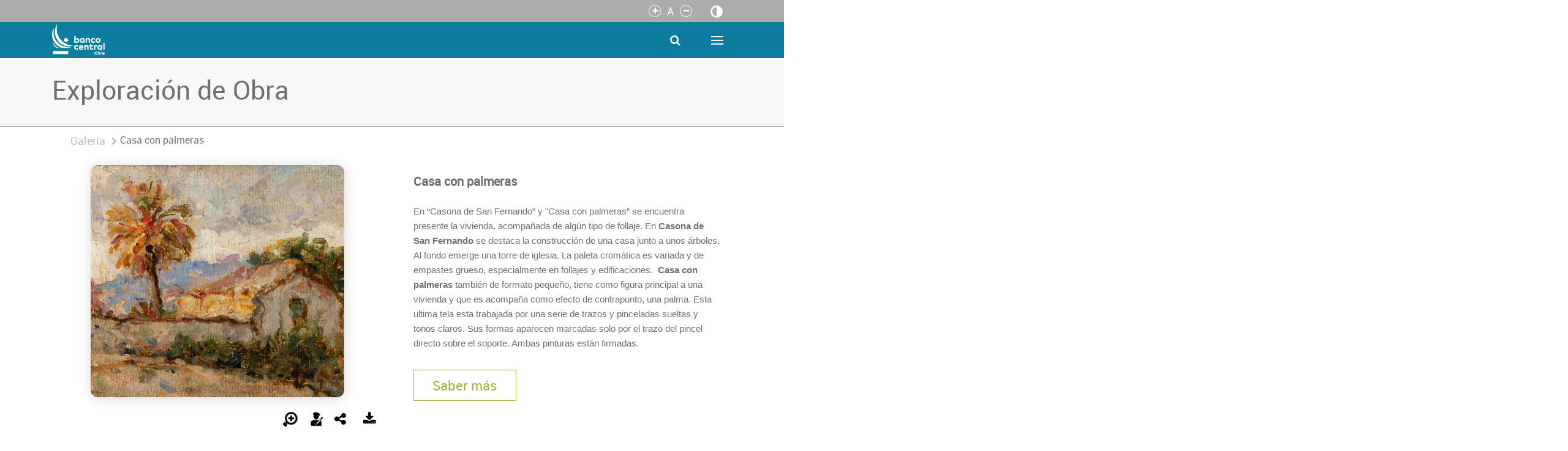

--- FILE ---
content_type: text/html;charset=UTF-8
request_url: https://coleccion.bcentral.cl/contenido/-/detalle/casa-con-palmeras
body_size: 23484
content:
































	
		
			<!DOCTYPE html>



























































<html class="ltr" dir="ltr" lang="es-ES">
<head>
  <!-- Google Tag Manager -->
  <script>(function(w,d,s,l,i){w[l]=w[l]||[];w[l].push({'gtm.start':
  new Date().getTime(),event:'gtm.js'});var f=d.getElementsByTagName(s)[0],
  j=d.createElement(s),dl=l!='dataLayer'?'&l='+l:'';j.async=true;j.src=
  'https://www.googletagmanager.com/gtm.js?id='+i+dl;f.parentNode.insertBefore(j,f);
  })(window,document,'script','dataLayer','GTM-PGJHDLD');</script>
  <!-- End Google Tag Manager -->

	<title>Casa con palmeras - Colección de Pinturas de Banco Central de Chile - Banco Central de Chile</title>
	<meta content="initial-scale=1.0, width=device-width" name="viewport" />































<meta content="text/html; charset=UTF-8" http-equiv="content-type" />












<script type="importmap">{"imports":{"react-dom":"/o/frontend-js-react-web/__liferay__/exports/react-dom.js","@clayui/breadcrumb":"/o/frontend-taglib-clay/__liferay__/exports/@clayui$breadcrumb.js","@clayui/form":"/o/frontend-taglib-clay/__liferay__/exports/@clayui$form.js","@clayui/popover":"/o/frontend-taglib-clay/__liferay__/exports/@clayui$popover.js","@clayui/charts":"/o/frontend-taglib-clay/__liferay__/exports/@clayui$charts.js","@clayui/shared":"/o/frontend-taglib-clay/__liferay__/exports/@clayui$shared.js","@clayui/localized-input":"/o/frontend-taglib-clay/__liferay__/exports/@clayui$localized-input.js","@clayui/modal":"/o/frontend-taglib-clay/__liferay__/exports/@clayui$modal.js","@clayui/empty-state":"/o/frontend-taglib-clay/__liferay__/exports/@clayui$empty-state.js","react":"/o/frontend-js-react-web/__liferay__/exports/react.js","@clayui/navigation-bar":"/o/frontend-taglib-clay/__liferay__/exports/@clayui$navigation-bar.js","@clayui/color-picker":"/o/frontend-taglib-clay/__liferay__/exports/@clayui$color-picker.js","@clayui/pagination":"/o/frontend-taglib-clay/__liferay__/exports/@clayui$pagination.js","@clayui/icon":"/o/frontend-taglib-clay/__liferay__/exports/@clayui$icon.js","@clayui/table":"/o/frontend-taglib-clay/__liferay__/exports/@clayui$table.js","@clayui/autocomplete":"/o/frontend-taglib-clay/__liferay__/exports/@clayui$autocomplete.js","@clayui/slider":"/o/frontend-taglib-clay/__liferay__/exports/@clayui$slider.js","@clayui/management-toolbar":"/o/frontend-taglib-clay/__liferay__/exports/@clayui$management-toolbar.js","@clayui/multi-select":"/o/frontend-taglib-clay/__liferay__/exports/@clayui$multi-select.js","@clayui/nav":"/o/frontend-taglib-clay/__liferay__/exports/@clayui$nav.js","@clayui/time-picker":"/o/frontend-taglib-clay/__liferay__/exports/@clayui$time-picker.js","@clayui/provider":"/o/frontend-taglib-clay/__liferay__/exports/@clayui$provider.js","@clayui/upper-toolbar":"/o/frontend-taglib-clay/__liferay__/exports/@clayui$upper-toolbar.js","@clayui/panel":"/o/frontend-taglib-clay/__liferay__/exports/@clayui$panel.js","@clayui/loading-indicator":"/o/frontend-taglib-clay/__liferay__/exports/@clayui$loading-indicator.js","@clayui/list":"/o/frontend-taglib-clay/__liferay__/exports/@clayui$list.js","@clayui/drop-down":"/o/frontend-taglib-clay/__liferay__/exports/@clayui$drop-down.js","@clayui/date-picker":"/o/frontend-taglib-clay/__liferay__/exports/@clayui$date-picker.js","@clayui/label":"/o/frontend-taglib-clay/__liferay__/exports/@clayui$label.js","@clayui/data-provider":"/o/frontend-taglib-clay/__liferay__/exports/@clayui$data-provider.js","@liferay/frontend-js-api/data-set":"/o/frontend-js-dependencies-web/__liferay__/exports/@liferay$js-api$data-set.js","@clayui/core":"/o/frontend-taglib-clay/__liferay__/exports/@clayui$core.js","@clayui/pagination-bar":"/o/frontend-taglib-clay/__liferay__/exports/@clayui$pagination-bar.js","@clayui/layout":"/o/frontend-taglib-clay/__liferay__/exports/@clayui$layout.js","@clayui/multi-step-nav":"/o/frontend-taglib-clay/__liferay__/exports/@clayui$multi-step-nav.js","@liferay/frontend-js-api":"/o/frontend-js-dependencies-web/__liferay__/exports/@liferay$js-api.js","@clayui/toolbar":"/o/frontend-taglib-clay/__liferay__/exports/@clayui$toolbar.js","@clayui/css":"/o/frontend-taglib-clay/__liferay__/exports/@clayui$css.js","@clayui/badge":"/o/frontend-taglib-clay/__liferay__/exports/@clayui$badge.js","@clayui/alert":"/o/frontend-taglib-clay/__liferay__/exports/@clayui$alert.js","@clayui/link":"/o/frontend-taglib-clay/__liferay__/exports/@clayui$link.js","@clayui/card":"/o/frontend-taglib-clay/__liferay__/exports/@clayui$card.js","@clayui/progress-bar":"/o/frontend-taglib-clay/__liferay__/exports/@clayui$progress-bar.js","@clayui/tooltip":"/o/frontend-taglib-clay/__liferay__/exports/@clayui$tooltip.js","@clayui/button":"/o/frontend-taglib-clay/__liferay__/exports/@clayui$button.js","@clayui/tabs":"/o/frontend-taglib-clay/__liferay__/exports/@clayui$tabs.js","@clayui/sticker":"/o/frontend-taglib-clay/__liferay__/exports/@clayui$sticker.js"},"scopes":{}}</script><script data-senna-track="temporary">var Liferay = window.Liferay || {};Liferay.Icons = Liferay.Icons || {};Liferay.Icons.controlPanelSpritemap = 'https://coleccion.bcentral.cl/o/admin-theme/images/clay/icons.svg';Liferay.Icons.spritemap = 'https://coleccion.bcentral.cl/o/bc-pinturas-theme/images/clay/icons.svg';</script>
<script data-senna-track="permanent" src="/combo?browserId=chrome&minifierType=js&languageId=es_ES&t=1769031685874&/o/frontend-js-jquery-web/jquery/jquery.min.js&/o/frontend-js-jquery-web/jquery/init.js&/o/frontend-js-jquery-web/jquery/ajax.js&/o/frontend-js-jquery-web/jquery/bootstrap.bundle.min.js&/o/frontend-js-jquery-web/jquery/collapsible_search.js&/o/frontend-js-jquery-web/jquery/fm.js&/o/frontend-js-jquery-web/jquery/form.js&/o/frontend-js-jquery-web/jquery/popper.min.js&/o/frontend-js-jquery-web/jquery/side_navigation.js" type="text/javascript"></script>
<script data-senna-track="permanent" src="/o/frontend-js-lodash-web/lodash/lodash.js?&mac=xGv7kRzu5bFxjcsHasZrdo3N0+I=&browserId=chrome&languageId=es_ES&minifierType=js" type="text/javascript"></script>
<script data-senna-track="permanent" src="/o/frontend-js-lodash-web/lodash/util.js?&mac=aMeiJBQopmV/0rB50XuLvbQoTvs=&browserId=chrome&languageId=es_ES&minifierType=js" type="text/javascript"></script>
<link data-senna-track="permanent" href="/o/frontend-theme-font-awesome-web/css/main.css?&mac=KWb8CY3oOhD728SI0G+NfXJbH/E=&browserId=chrome&languageId=es_ES&minifierType=css&themeId=bcpinturas_WAR_bcpinturastheme" rel="stylesheet" type="text/css" />
<link data-senna-track="temporary" href="https://coleccion.bcentral.cl/contenido/-/detalle/casa-con-palmeras" rel="canonical" />
<link data-senna-track="temporary" href="https://coleccion.bcentral.cl/contenido/-/detalle/casa-con-palmeras" hreflang="es-ES" rel="alternate" />
<link data-senna-track="temporary" href="https://coleccion.bcentral.cl/en/contenido/-/detalle/casa-con-palmeras" hreflang="en-US" rel="alternate" />
<link data-senna-track="temporary" href="https://coleccion.bcentral.cl/contenido/-/detalle/casa-con-palmeras" hreflang="x-default" rel="alternate" />

<meta property="og:locale" content="es_ES">
<meta property="og:locale:alternate" content="es_ES">
<meta property="og:locale:alternate" content="en_US">
<meta property="og:site_name" content="Colección de Pinturas de Banco Central de Chile">
<meta property="og:title" content="Casa con palmeras - Colección de Pinturas de Banco Central de Chile - Banco Central de Chile">
<meta property="og:type" content="website">
<meta property="og:url" content="https://coleccion.bcentral.cl/contenido/-/detalle/casa-con-palmeras">


<link href="https://coleccion.bcentral.cl/o/bc-pinturas-theme/images/favicon.ico" rel="apple-touch-icon" />
<link href="https://coleccion.bcentral.cl/o/bc-pinturas-theme/images/favicon.ico" rel="icon" />



<link class="lfr-css-file" data-senna-track="temporary" href="https://coleccion.bcentral.cl/o/bc-pinturas-theme/css/clay.css?browserId=chrome&amp;themeId=bcpinturas_WAR_bcpinturastheme&amp;minifierType=css&amp;languageId=es_ES&amp;t=1768657202000" id="liferayAUICSS" rel="stylesheet" type="text/css" />









	<link href="/combo?browserId=chrome&amp;minifierType=css&amp;themeId=bcpinturas_WAR_bcpinturastheme&amp;languageId=es_ES&amp;com_liferay_journal_content_web_portlet_JournalContentPortlet_INSTANCE_footer:%2Fo%2Fjournal-content-web%2Fcss%2Fmain.css&amp;com_liferay_portal_search_web_search_bar_portlet_SearchBarPortlet_INSTANCE_templateSearch:%2Fo%2Fportal-search-web%2Fcss%2Fmain.css&amp;com_liferay_product_navigation_product_menu_web_portlet_ProductMenuPortlet:%2Fo%2Fproduct-navigation-product-menu-web%2Fcss%2Fmain.css&amp;com_liferay_product_navigation_user_personal_bar_web_portlet_ProductNavigationUserPersonalBarPortlet:%2Fo%2Fcom.liferay.product.navigation.user.personal.bar.web%2Fcss%2Fmain.css&amp;com_liferay_site_navigation_menu_web_portlet_SiteNavigationMenuPortlet:%2Fo%2Fsite-navigation-menu-web%2Fcss%2Fmain.css&amp;t=1768657202000" rel="stylesheet" type="text/css"
 data-senna-track="temporary" id="7fff5eda" />








<script data-senna-track="temporary" type="text/javascript">
	// <![CDATA[
		var Liferay = Liferay || {};

		Liferay.Browser = {
			acceptsGzip: function() {
				return true;
			},

			

			getMajorVersion: function() {
				return 131.0;
			},

			getRevision: function() {
				return '537.36';
			},
			getVersion: function() {
				return '131.0';
			},

			

			isAir: function() {
				return false;
			},
			isChrome: function() {
				return true;
			},
			isEdge: function() {
				return false;
			},
			isFirefox: function() {
				return false;
			},
			isGecko: function() {
				return true;
			},
			isIe: function() {
				return false;
			},
			isIphone: function() {
				return false;
			},
			isLinux: function() {
				return false;
			},
			isMac: function() {
				return true;
			},
			isMobile: function() {
				return false;
			},
			isMozilla: function() {
				return false;
			},
			isOpera: function() {
				return false;
			},
			isRtf: function() {
				return true;
			},
			isSafari: function() {
				return true;
			},
			isSun: function() {
				return false;
			},
			isWebKit: function() {
				return true;
			},
			isWindows: function() {
				return false;
			}
		};

		Liferay.Data = Liferay.Data || {};

		Liferay.Data.ICONS_INLINE_SVG = true;

		Liferay.Data.NAV_SELECTOR = '#navigation';

		Liferay.Data.NAV_SELECTOR_MOBILE = '#navigationCollapse';

		Liferay.Data.isCustomizationView = function() {
			return false;
		};

		Liferay.Data.notices = [
			
		];

		(function () {
			var available = {};

			var direction = {};

			

				available['es_ES'] = 'español\x20\x28España\x29';
				direction['es_ES'] = 'ltr';

			

				available['en_US'] = 'inglés\x20\x28Estados\x20Unidos\x29';
				direction['en_US'] = 'ltr';

			

			Liferay.Language = {
				available,
				direction,
				get: function(key) {
					return key;
				}
			};
		})();

		var featureFlags = {"LPS-170122":false,"LPS-190890":false,"COMMERCE-9410":false,"LPS-172903":false,"LPS-178642":false,"LPS-187284":false,"LRAC-10632":false,"LPS-187285":false,"LPS-189187":false,"LPS-114786":false,"COMMERCE-8087":false,"LRAC-10757":false,"LPS-180090":false,"LPS-170809":false,"LPS-178052":false,"LPS-189856":false,"LPS-188645":false,"LPS-182184":false,"LPS-157670":false,"COMMERCE-11026":false,"LPS-180328":false,"COMMERCE-11028":false,"LPS-169923":false,"LPS-171364":false,"LPS-192282":false,"COMMERCE-11181":false,"LPS-153714":false,"COMMERCE-10890":false,"LPS-170670":false,"LPS-169981":false,"LPS-177664":false,"LPS-177027":false,"LPS-177668":false,"LPS-172416":false,"LPS-172017":false,"LPS-163118":false,"LPS-135430":false,"LPS-134060":false,"LPS-164563":false,"LPS-122920":false,"LPS-148856":false,"LPS-173135":false,"LPS-182728":false,"LPS-167253":false,"LPS-169992":false,"LPS-187142":false,"LPS-183498":false,"LRAC-14055":false,"LPS-187854":false,"LPS-179483":false,"LPS-166479":false,"LPS-165346":false,"LPS-144527":false,"COMMERCE-8949":false,"LPS-188060":false,"LPS-149256":false,"LPS-165482":false,"COMMERCE-11287":false,"LPS-174939":false,"LPS-174816":false,"LPS-186360":false,"LPS-189430":false,"LPS-153332":false,"LPS-179669":false,"LPS-174417":false,"LPS-183882":false,"LPS-155284":false,"LPS-186558":false,"LPS-176083":false,"LPS-158675":false,"LPS-184413":false,"LPS-184016":false,"LPS-180292":false,"LPS-159643":false,"LPS-161033":false,"LPS-164948":false,"LPS-184255":false,"LPS-129412":false,"LPS-183727":false,"LPS-166126":false,"LPS-182512":false,"LPS-187846":false,"LPS-186757":false};

		Liferay.FeatureFlags = Object.keys(featureFlags).reduce(
			(acc, key) => ({
				...acc, [key]: featureFlags[key] === 'true' || featureFlags[key] === true
			}), {}
		);

		Liferay.PortletKeys = {
			DOCUMENT_LIBRARY: 'com_liferay_document_library_web_portlet_DLPortlet',
			DYNAMIC_DATA_MAPPING: 'com_liferay_dynamic_data_mapping_web_portlet_DDMPortlet',
			ITEM_SELECTOR: 'com_liferay_item_selector_web_portlet_ItemSelectorPortlet'
		};

		Liferay.PropsValues = {
			JAVASCRIPT_SINGLE_PAGE_APPLICATION_TIMEOUT: 0,
			UPLOAD_SERVLET_REQUEST_IMPL_MAX_SIZE: 3000576000
		};

		Liferay.ThemeDisplay = {

			

			
				getLayoutId: function() {
					return '2';
				},

				

				getLayoutRelativeControlPanelURL: function() {
					return '/group/coleccion-de-pinturas/~/control_panel/manage?p_p_id=BcentralSiidUrlAmigableEs';
				},

				getLayoutRelativeURL: function() {
					return '/contenido';
				},
				getLayoutURL: function() {
					return 'https://coleccion.bcentral.cl/contenido';
				},
				getParentLayoutId: function() {
					return '0';
				},
				isControlPanel: function() {
					return false;
				},
				isPrivateLayout: function() {
					return 'false';
				},
				isVirtualLayout: function() {
					return false;
				},
			

			getBCP47LanguageId: function() {
				return 'es-ES';
			},
			getCanonicalURL: function() {

				

				return 'https\x3a\x2f\x2fcoleccion\x2ebcentral\x2ecl\x2fcontenido\x2f-\x2fdetalle\x2fcasa-con-palmeras';
			},
			getCDNBaseURL: function() {
				return 'https://coleccion.bcentral.cl';
			},
			getCDNDynamicResourcesHost: function() {
				return '';
			},
			getCDNHost: function() {
				return '';
			},
			getCompanyGroupId: function() {
				return '33537';
			},
			getCompanyId: function() {
				return '33501';
			},
			getDefaultLanguageId: function() {
				return 'es_ES';
			},
			getDoAsUserIdEncoded: function() {
				return '';
			},
			getLanguageId: function() {
				return 'es_ES';
			},
			getParentGroupId: function() {
				return '3241576';
			},
			getPathContext: function() {
				return '';
			},
			getPathImage: function() {
				return '/image';
			},
			getPathJavaScript: function() {
				return '/o/frontend-js-web';
			},
			getPathMain: function() {
				return '/c';
			},
			getPathThemeImages: function() {
				return 'https://coleccion.bcentral.cl/o/bc-pinturas-theme/images';
			},
			getPathThemeRoot: function() {
				return '/o/bc-pinturas-theme';
			},
			getPlid: function() {
				return '3242791';
			},
			getPortalURL: function() {
				return 'https://coleccion.bcentral.cl';
			},
			getRealUserId: function() {
				return '33505';
			},
			getRemoteAddr: function() {
				return '45.223.9.220';
			},
			getRemoteHost: function() {
				return '45.223.9.220';
			},
			getScopeGroupId: function() {
				return '3241576';
			},
			getScopeGroupIdOrLiveGroupId: function() {
				return '3241576';
			},
			getSessionId: function() {
				return '';
			},
			getSiteAdminURL: function() {
				return 'https://coleccion.bcentral.cl/group/coleccion-de-pinturas/~/control_panel/manage?p_p_lifecycle=0&p_p_state=maximized&p_p_mode=view';
			},
			getSiteGroupId: function() {
				return '3241576';
			},
			getURLControlPanel: function() {
				return '/group/control_panel?refererPlid=3242791';
			},
			getURLHome: function() {
				return 'https\x3a\x2f\x2fcoleccion\x2ebcentral\x2ecl\x2fweb\x2fbanco-central';
			},
			getUserEmailAddress: function() {
				return '';
			},
			getUserId: function() {
				return '33505';
			},
			getUserName: function() {
				return '';
			},
			isAddSessionIdToURL: function() {
				return false;
			},
			isImpersonated: function() {
				return false;
			},
			isSignedIn: function() {
				return false;
			},

			isStagedPortlet: function() {
				
					
						return true;
					
					
			},

			isStateExclusive: function() {
				return false;
			},
			isStateMaximized: function() {
				return false;
			},
			isStatePopUp: function() {
				return false;
			}
		};

		var themeDisplay = Liferay.ThemeDisplay;

		Liferay.AUI = {

			

			getCombine: function() {
				return true;
			},
			getComboPath: function() {
				return '/combo/?browserId=chrome&minifierType=&languageId=es_ES&t=1768656954123&';
			},
			getDateFormat: function() {
				return '%d/%m/%Y';
			},
			getEditorCKEditorPath: function() {
				return '/o/frontend-editor-ckeditor-web';
			},
			getFilter: function() {
				var filter = 'raw';

				
					
						filter = 'min';
					
					

				return filter;
			},
			getFilterConfig: function() {
				var instance = this;

				var filterConfig = null;

				if (!instance.getCombine()) {
					filterConfig = {
						replaceStr: '.js' + instance.getStaticResourceURLParams(),
						searchExp: '\\.js$'
					};
				}

				return filterConfig;
			},
			getJavaScriptRootPath: function() {
				return '/o/frontend-js-web';
			},
			getPortletRootPath: function() {
				return '/html/portlet';
			},
			getStaticResourceURLParams: function() {
				return '?browserId=chrome&minifierType=&languageId=es_ES&t=1768656954123';
			}
		};

		Liferay.authToken = 'DLFj2JAh';

		

		Liferay.currentURL = '\x2fcontenido\x2f-\x2fdetalle\x2fcasa-con-palmeras';
		Liferay.currentURLEncoded = '\x252Fcontenido\x252F-\x252Fdetalle\x252Fcasa-con-palmeras';
	// ]]>
</script>

<script data-senna-track="temporary" type="text/javascript">window.__CONFIG__= {basePath: '',combine: true, defaultURLParams: null, explainResolutions: false, exposeGlobal: false, logLevel: 'warn', moduleType: 'module', namespace:'Liferay', reportMismatchedAnonymousModules: 'warn', resolvePath: '/o/js_resolve_modules/41fd1024-a7b7-47d0-93b9-b3ee89637969', url: '/combo/?browserId=chrome&minifierType=js&languageId=es_ES&t=1768656954123&', waitTimeout: 15000};</script><script data-senna-track="permanent" src="/o/frontend-js-loader-modules-extender/loader.js?&mac=kuyYLzgmJRuntKLenfFpZdHstco=&browserId=chrome&languageId=es_ES&minifierType=js" type="text/javascript"></script><script data-senna-track="permanent" src="/combo?browserId=chrome&minifierType=js&languageId=es_ES&t=1768656954123&/o/frontend-js-aui-web/aui/aui/aui-min.js&/o/frontend-js-aui-web/liferay/modules.js&/o/frontend-js-aui-web/liferay/aui_sandbox.js&/o/frontend-js-aui-web/aui/attribute-base/attribute-base-min.js&/o/frontend-js-aui-web/aui/attribute-complex/attribute-complex-min.js&/o/frontend-js-aui-web/aui/attribute-core/attribute-core-min.js&/o/frontend-js-aui-web/aui/attribute-observable/attribute-observable-min.js&/o/frontend-js-aui-web/aui/attribute-extras/attribute-extras-min.js&/o/frontend-js-aui-web/aui/event-custom-base/event-custom-base-min.js&/o/frontend-js-aui-web/aui/event-custom-complex/event-custom-complex-min.js&/o/frontend-js-aui-web/aui/oop/oop-min.js&/o/frontend-js-aui-web/aui/aui-base-lang/aui-base-lang-min.js&/o/frontend-js-aui-web/liferay/dependency.js&/o/frontend-js-aui-web/liferay/util.js&/o/frontend-js-aui-web/aui/aui-base-html5-shiv/aui-base-html5-shiv-min.js&/o/frontend-js-aui-web/aui/arraylist-add/arraylist-add-min.js&/o/frontend-js-aui-web/aui/arraylist-filter/arraylist-filter-min.js&/o/frontend-js-aui-web/aui/arraylist/arraylist-min.js&/o/frontend-js-aui-web/aui/array-extras/array-extras-min.js&/o/frontend-js-aui-web/aui/array-invoke/array-invoke-min.js&/o/frontend-js-aui-web/aui/base-base/base-base-min.js&/o/frontend-js-aui-web/aui/base-pluginhost/base-pluginhost-min.js&/o/frontend-js-aui-web/aui/classnamemanager/classnamemanager-min.js&/o/frontend-js-aui-web/aui/datatype-xml-format/datatype-xml-format-min.js&/o/frontend-js-aui-web/aui/datatype-xml-parse/datatype-xml-parse-min.js&/o/frontend-js-aui-web/aui/dom-base/dom-base-min.js&/o/frontend-js-aui-web/aui/dom-core/dom-core-min.js&/o/frontend-js-aui-web/aui/dom-screen/dom-screen-min.js&/o/frontend-js-aui-web/aui/dom-style/dom-style-min.js&/o/frontend-js-aui-web/aui/event-base/event-base-min.js&/o/frontend-js-aui-web/aui/event-delegate/event-delegate-min.js&/o/frontend-js-aui-web/aui/event-focus/event-focus-min.js" type="text/javascript"></script>
<script data-senna-track="permanent" src="/combo?browserId=chrome&minifierType=js&languageId=es_ES&t=1768656954123&/o/frontend-js-aui-web/aui/event-hover/event-hover-min.js&/o/frontend-js-aui-web/aui/event-key/event-key-min.js&/o/frontend-js-aui-web/aui/event-mouseenter/event-mouseenter-min.js&/o/frontend-js-aui-web/aui/event-mousewheel/event-mousewheel-min.js&/o/frontend-js-aui-web/aui/event-outside/event-outside-min.js&/o/frontend-js-aui-web/aui/event-resize/event-resize-min.js&/o/frontend-js-aui-web/aui/event-simulate/event-simulate-min.js&/o/frontend-js-aui-web/aui/event-synthetic/event-synthetic-min.js&/o/frontend-js-aui-web/aui/intl/intl-min.js&/o/frontend-js-aui-web/aui/io-base/io-base-min.js&/o/frontend-js-aui-web/aui/io-form/io-form-min.js&/o/frontend-js-aui-web/aui/io-queue/io-queue-min.js&/o/frontend-js-aui-web/aui/io-upload-iframe/io-upload-iframe-min.js&/o/frontend-js-aui-web/aui/io-xdr/io-xdr-min.js&/o/frontend-js-aui-web/aui/json-parse/json-parse-min.js&/o/frontend-js-aui-web/aui/json-stringify/json-stringify-min.js&/o/frontend-js-aui-web/aui/node-base/node-base-min.js&/o/frontend-js-aui-web/aui/node-core/node-core-min.js&/o/frontend-js-aui-web/aui/node-event-delegate/node-event-delegate-min.js&/o/frontend-js-aui-web/aui/node-event-simulate/node-event-simulate-min.js&/o/frontend-js-aui-web/aui/node-focusmanager/node-focusmanager-min.js&/o/frontend-js-aui-web/aui/node-pluginhost/node-pluginhost-min.js&/o/frontend-js-aui-web/aui/node-screen/node-screen-min.js&/o/frontend-js-aui-web/aui/node-style/node-style-min.js&/o/frontend-js-aui-web/aui/plugin/plugin-min.js&/o/frontend-js-aui-web/aui/pluginhost-base/pluginhost-base-min.js&/o/frontend-js-aui-web/aui/pluginhost-config/pluginhost-config-min.js&/o/frontend-js-aui-web/aui/querystring-stringify-simple/querystring-stringify-simple-min.js&/o/frontend-js-aui-web/aui/queue-promote/queue-promote-min.js&/o/frontend-js-aui-web/aui/selector-css2/selector-css2-min.js&/o/frontend-js-aui-web/aui/selector-css3/selector-css3-min.js" type="text/javascript"></script>
<script data-senna-track="permanent" src="/combo?browserId=chrome&minifierType=js&languageId=es_ES&t=1768656954123&/o/frontend-js-aui-web/aui/selector-native/selector-native-min.js&/o/frontend-js-aui-web/aui/selector/selector-min.js&/o/frontend-js-aui-web/aui/widget-base/widget-base-min.js&/o/frontend-js-aui-web/aui/widget-htmlparser/widget-htmlparser-min.js&/o/frontend-js-aui-web/aui/widget-skin/widget-skin-min.js&/o/frontend-js-aui-web/aui/widget-uievents/widget-uievents-min.js&/o/frontend-js-aui-web/aui/yui-throttle/yui-throttle-min.js&/o/frontend-js-aui-web/aui/aui-base-core/aui-base-core-min.js&/o/frontend-js-aui-web/aui/aui-classnamemanager/aui-classnamemanager-min.js&/o/frontend-js-aui-web/aui/aui-component/aui-component-min.js&/o/frontend-js-aui-web/aui/aui-debounce/aui-debounce-min.js&/o/frontend-js-aui-web/aui/aui-delayed-task-deprecated/aui-delayed-task-deprecated-min.js&/o/frontend-js-aui-web/aui/aui-event-base/aui-event-base-min.js&/o/frontend-js-aui-web/aui/aui-event-input/aui-event-input-min.js&/o/frontend-js-aui-web/aui/aui-form-validator/aui-form-validator-min.js&/o/frontend-js-aui-web/aui/aui-node-base/aui-node-base-min.js&/o/frontend-js-aui-web/aui/aui-node-html5/aui-node-html5-min.js&/o/frontend-js-aui-web/aui/aui-selector/aui-selector-min.js&/o/frontend-js-aui-web/aui/aui-timer/aui-timer-min.js&/o/frontend-js-aui-web/liferay/browser_selectors.js&/o/frontend-js-aui-web/liferay/form.js&/o/frontend-js-aui-web/liferay/form_placeholders.js&/o/frontend-js-aui-web/liferay/icon.js&/o/frontend-js-aui-web/liferay/menu.js&/o/frontend-js-aui-web/liferay/notice.js&/o/frontend-js-aui-web/aui/async-queue/async-queue-min.js&/o/frontend-js-aui-web/aui/base-build/base-build-min.js&/o/frontend-js-aui-web/aui/cookie/cookie-min.js&/o/frontend-js-aui-web/aui/event-touch/event-touch-min.js&/o/frontend-js-aui-web/aui/overlay/overlay-min.js&/o/frontend-js-aui-web/aui/querystring-stringify/querystring-stringify-min.js&/o/frontend-js-aui-web/aui/widget-child/widget-child-min.js" type="text/javascript"></script>
<script data-senna-track="permanent" src="/combo?browserId=chrome&minifierType=js&languageId=es_ES&t=1768656954123&/o/frontend-js-aui-web/aui/widget-position-align/widget-position-align-min.js&/o/frontend-js-aui-web/aui/widget-position-constrain/widget-position-constrain-min.js&/o/frontend-js-aui-web/aui/widget-position/widget-position-min.js&/o/frontend-js-aui-web/aui/widget-stack/widget-stack-min.js&/o/frontend-js-aui-web/aui/widget-stdmod/widget-stdmod-min.js&/o/frontend-js-aui-web/aui/aui-aria/aui-aria-min.js&/o/frontend-js-aui-web/aui/aui-io-plugin-deprecated/aui-io-plugin-deprecated-min.js&/o/frontend-js-aui-web/aui/aui-io-request/aui-io-request-min.js&/o/frontend-js-aui-web/aui/aui-loading-mask-deprecated/aui-loading-mask-deprecated-min.js&/o/frontend-js-aui-web/aui/aui-overlay-base-deprecated/aui-overlay-base-deprecated-min.js&/o/frontend-js-aui-web/aui/aui-overlay-context-deprecated/aui-overlay-context-deprecated-min.js&/o/frontend-js-aui-web/aui/aui-overlay-manager-deprecated/aui-overlay-manager-deprecated-min.js&/o/frontend-js-aui-web/aui/aui-overlay-mask-deprecated/aui-overlay-mask-deprecated-min.js&/o/frontend-js-aui-web/aui/aui-parse-content/aui-parse-content-min.js&/o/frontend-js-aui-web/liferay/session.js&/o/frontend-js-aui-web/liferay/deprecated.js&/o/oauth2-provider-web/js/liferay.js&/o/frontend-js-web/liferay/dom_task_runner.js&/o/frontend-js-web/liferay/events.js&/o/frontend-js-web/liferay/lazy_load.js&/o/frontend-js-web/liferay/liferay.js&/o/frontend-js-web/liferay/global.bundle.js&/o/frontend-js-web/liferay/portlet.js&/o/frontend-js-web/liferay/workflow.js" type="text/javascript"></script>
<script data-senna-track="temporary" type="text/javascript">window.Liferay = Liferay || {}; window.Liferay.OAuth2 = {getAuthorizeURL: function() {return 'https://coleccion.bcentral.cl/o/oauth2/authorize';}, getBuiltInRedirectURL: function() {return 'https://coleccion.bcentral.cl/o/oauth2/redirect';}, getIntrospectURL: function() { return 'https://coleccion.bcentral.cl/o/oauth2/introspect';}, getTokenURL: function() {return 'https://coleccion.bcentral.cl/o/oauth2/token';}, getUserAgentApplication: function(externalReferenceCode) {return Liferay.OAuth2._userAgentApplications[externalReferenceCode];}, _userAgentApplications: {}}</script><script data-senna-track="temporary" type="text/javascript">try {var MODULE_MAIN='staging-taglib@7.0.45/index';var MODULE_PATH='/o/staging-taglib';AUI().applyConfig({groups:{stagingTaglib:{base:MODULE_PATH+"/",combine:Liferay.AUI.getCombine(),filter:Liferay.AUI.getFilterConfig(),modules:{"liferay-export-import-management-bar-button":{path:"export_import_entity_management_bar_button/js/main.js",requires:["aui-component","liferay-search-container","liferay-search-container-select"]}},root:MODULE_PATH+"/"}}});
} catch(error) {console.error(error);}try {var MODULE_MAIN='product-navigation-taglib@6.0.53/index';var MODULE_PATH='/o/product-navigation-taglib';AUI().applyConfig({groups:{controlmenu:{base:MODULE_PATH+"/",combine:Liferay.AUI.getCombine(),filter:Liferay.AUI.getFilterConfig(),modules:{"liferay-product-navigation-control-menu":{path:"control_menu/js/product_navigation_control_menu.js",requires:["aui-node","event-touch"]}},root:MODULE_PATH+"/"}}});
} catch(error) {console.error(error);}try {var MODULE_MAIN='journal-web@5.0.150/index';var MODULE_PATH='/o/journal-web';AUI().applyConfig({groups:{journal:{base:MODULE_PATH+"/js/",combine:Liferay.AUI.getCombine(),filter:Liferay.AUI.getFilterConfig(),modules:{"liferay-journal-navigation":{path:"navigation.js",requires:["aui-component","liferay-portlet-base","liferay-search-container"]},"liferay-portlet-journal":{path:"main.js",requires:["aui-base","liferay-portlet-base","liferay-util-window"]}},root:MODULE_PATH+"/js/"}}});
} catch(error) {console.error(error);}try {var MODULE_MAIN='staging-processes-web@5.0.48/index';var MODULE_PATH='/o/staging-processes-web';AUI().applyConfig({groups:{stagingprocessesweb:{base:MODULE_PATH+"/",combine:Liferay.AUI.getCombine(),filter:Liferay.AUI.getFilterConfig(),modules:{"liferay-staging-processes-export-import":{path:"js/main.js",requires:["aui-datatype","aui-dialog-iframe-deprecated","aui-modal","aui-parse-content","aui-toggler","liferay-portlet-base","liferay-util-window"]}},root:MODULE_PATH+"/"}}});
} catch(error) {console.error(error);}try {var MODULE_MAIN='exportimport-web@5.0.75/index';var MODULE_PATH='/o/exportimport-web';AUI().applyConfig({groups:{exportimportweb:{base:MODULE_PATH+"/",combine:Liferay.AUI.getCombine(),filter:Liferay.AUI.getFilterConfig(),modules:{"liferay-export-import-export-import":{path:"js/main.js",requires:["aui-datatype","aui-dialog-iframe-deprecated","aui-modal","aui-parse-content","aui-toggler","liferay-portlet-base","liferay-util-window"]}},root:MODULE_PATH+"/"}}});
} catch(error) {console.error(error);}try {var MODULE_MAIN='portal-search-web@6.0.113/index';var MODULE_PATH='/o/portal-search-web';AUI().applyConfig({groups:{search:{base:MODULE_PATH+"/js/",combine:Liferay.AUI.getCombine(),filter:Liferay.AUI.getFilterConfig(),modules:{"liferay-search-bar":{path:"search_bar.js",requires:[]},"liferay-search-custom-filter":{path:"custom_filter.js",requires:[]},"liferay-search-facet-util":{path:"facet_util.js",requires:[]},"liferay-search-modified-facet":{path:"modified_facet.js",requires:["aui-form-validator","liferay-search-facet-util"]},"liferay-search-modified-facet-configuration":{path:"modified_facet_configuration.js",requires:["aui-node"]},"liferay-search-sort-configuration":{path:"sort_configuration.js",requires:["aui-node"]},"liferay-search-sort-util":{path:"sort_util.js",requires:[]}},root:MODULE_PATH+"/js/"}}});
} catch(error) {console.error(error);}try {var MODULE_MAIN='@liferay/frontend-taglib@12.3.4/index';var MODULE_PATH='/o/frontend-taglib';AUI().applyConfig({groups:{"frontend-taglib":{base:MODULE_PATH+"/",combine:Liferay.AUI.getCombine(),filter:Liferay.AUI.getFilterConfig(),modules:{"liferay-management-bar":{path:"management_bar/js/management_bar.js",requires:["aui-component","liferay-portlet-base"]},"liferay-sidebar-panel":{path:"sidebar_panel/js/sidebar_panel.js",requires:["aui-base","aui-debounce","aui-parse-content","liferay-portlet-base"]}},root:MODULE_PATH+"/"}}});
} catch(error) {console.error(error);}try {var MODULE_MAIN='@liferay/frontend-js-state-web@1.0.17/index';var MODULE_PATH='/o/frontend-js-state-web';AUI().applyConfig({groups:{state:{mainModule:MODULE_MAIN}}});
} catch(error) {console.error(error);}try {var MODULE_MAIN='@liferay/frontend-js-react-web@5.0.30/index';var MODULE_PATH='/o/frontend-js-react-web';AUI().applyConfig({groups:{react:{mainModule:MODULE_MAIN}}});
} catch(error) {console.error(error);}try {var MODULE_MAIN='frontend-js-components-web@2.0.52/index';var MODULE_PATH='/o/frontend-js-components-web';AUI().applyConfig({groups:{components:{mainModule:MODULE_MAIN}}});
} catch(error) {console.error(error);}try {var MODULE_MAIN='frontend-editor-alloyeditor-web@5.0.41/index';var MODULE_PATH='/o/frontend-editor-alloyeditor-web';AUI().applyConfig({groups:{alloyeditor:{base:MODULE_PATH+"/js/",combine:Liferay.AUI.getCombine(),filter:Liferay.AUI.getFilterConfig(),modules:{"liferay-alloy-editor":{path:"alloyeditor.js",requires:["aui-component","liferay-portlet-base","timers"]},"liferay-alloy-editor-source":{path:"alloyeditor_source.js",requires:["aui-debounce","liferay-fullscreen-source-editor","liferay-source-editor","plugin"]}},root:MODULE_PATH+"/js/"}}});
} catch(error) {console.error(error);}try {var MODULE_MAIN='contacts-web@5.0.51/index';var MODULE_PATH='/o/contacts-web';AUI().applyConfig({groups:{contactscenter:{base:MODULE_PATH+"/js/",combine:Liferay.AUI.getCombine(),filter:Liferay.AUI.getFilterConfig(),modules:{"liferay-contacts-center":{path:"main.js",requires:["aui-io-plugin-deprecated","aui-toolbar","autocomplete-base","datasource-io","json-parse","liferay-portlet-base","liferay-util-window"]}},root:MODULE_PATH+"/js/"}}});
} catch(error) {console.error(error);}try {var MODULE_MAIN='portal-workflow-task-web@5.0.61/index';var MODULE_PATH='/o/portal-workflow-task-web';AUI().applyConfig({groups:{workflowtasks:{base:MODULE_PATH+"/js/",combine:Liferay.AUI.getCombine(),filter:Liferay.AUI.getFilterConfig(),modules:{"liferay-workflow-tasks":{path:"main.js",requires:["liferay-util-window"]}},root:MODULE_PATH+"/js/"}}});
} catch(error) {console.error(error);}try {var MODULE_MAIN='portal-workflow-kaleo-designer-web@5.0.114/index';var MODULE_PATH='/o/portal-workflow-kaleo-designer-web';AUI().applyConfig({groups:{"kaleo-designer":{base:MODULE_PATH+"/designer/js/legacy/",combine:Liferay.AUI.getCombine(),filter:Liferay.AUI.getFilterConfig(),modules:{"liferay-kaleo-designer-autocomplete-util":{path:"autocomplete_util.js",requires:["autocomplete","autocomplete-highlighters"]},"liferay-kaleo-designer-definition-diagram-controller":{path:"definition_diagram_controller.js",requires:["liferay-kaleo-designer-field-normalizer","liferay-kaleo-designer-utils"]},"liferay-kaleo-designer-dialogs":{path:"dialogs.js",requires:["liferay-util-window"]},"liferay-kaleo-designer-editors":{path:"editors.js",requires:["aui-ace-editor","aui-ace-editor-mode-xml","aui-base","aui-datatype","aui-node","liferay-kaleo-designer-autocomplete-util","liferay-kaleo-designer-utils"]},"liferay-kaleo-designer-field-normalizer":{path:"field_normalizer.js",requires:["liferay-kaleo-designer-remote-services"]},"liferay-kaleo-designer-nodes":{path:"nodes.js",requires:["aui-datatable","aui-datatype","aui-diagram-builder","liferay-kaleo-designer-editors","liferay-kaleo-designer-utils"]},"liferay-kaleo-designer-remote-services":{path:"remote_services.js",requires:["aui-io","liferay-portlet-url"]},"liferay-kaleo-designer-templates":{path:"templates.js",requires:["aui-tpl-snippets-deprecated"]},"liferay-kaleo-designer-utils":{path:"utils.js",requires:[]},"liferay-kaleo-designer-xml-definition":{path:"xml_definition.js",requires:["aui-base","aui-component","dataschema-xml","datatype-xml"]},"liferay-kaleo-designer-xml-definition-serializer":{path:"xml_definition_serializer.js",requires:["escape","liferay-kaleo-designer-xml-util"]},"liferay-kaleo-designer-xml-util":{path:"xml_util.js",requires:["aui-base"]},"liferay-portlet-kaleo-designer":{path:"main.js",requires:["aui-ace-editor","aui-ace-editor-mode-xml","aui-tpl-snippets-deprecated","dataschema-xml","datasource","datatype-xml","event-valuechange","io-form","liferay-kaleo-designer-autocomplete-util","liferay-kaleo-designer-editors","liferay-kaleo-designer-nodes","liferay-kaleo-designer-remote-services","liferay-kaleo-designer-utils","liferay-kaleo-designer-xml-util","liferay-util-window"]}},root:MODULE_PATH+"/designer/js/legacy/"}}});
} catch(error) {console.error(error);}try {var MODULE_MAIN='dynamic-data-mapping-web@5.0.92/index';var MODULE_PATH='/o/dynamic-data-mapping-web';!function(){const a=Liferay.AUI;AUI().applyConfig({groups:{ddm:{base:MODULE_PATH+"/js/",combine:Liferay.AUI.getCombine(),filter:a.getFilterConfig(),modules:{"liferay-ddm-form":{path:"ddm_form.js",requires:["aui-base","aui-datatable","aui-datatype","aui-image-viewer","aui-parse-content","aui-set","aui-sortable-list","json","liferay-form","liferay-map-base","liferay-translation-manager","liferay-util-window"]},"liferay-portlet-dynamic-data-mapping":{condition:{trigger:"liferay-document-library"},path:"main.js",requires:["arraysort","aui-form-builder-deprecated","aui-form-validator","aui-map","aui-text-unicode","json","liferay-menu","liferay-translation-manager","liferay-util-window","text"]},"liferay-portlet-dynamic-data-mapping-custom-fields":{condition:{trigger:"liferay-document-library"},path:"custom_fields.js",requires:["liferay-portlet-dynamic-data-mapping"]}},root:MODULE_PATH+"/js/"}}})}();
} catch(error) {console.error(error);}try {var MODULE_MAIN='calendar-web@5.0.77/index';var MODULE_PATH='/o/calendar-web';AUI().applyConfig({groups:{calendar:{base:MODULE_PATH+"/js/",combine:Liferay.AUI.getCombine(),filter:Liferay.AUI.getFilterConfig(),modules:{"liferay-calendar-a11y":{path:"calendar_a11y.js",requires:["calendar"]},"liferay-calendar-container":{path:"calendar_container.js",requires:["aui-alert","aui-base","aui-component","liferay-portlet-base"]},"liferay-calendar-date-picker-sanitizer":{path:"date_picker_sanitizer.js",requires:["aui-base"]},"liferay-calendar-interval-selector":{path:"interval_selector.js",requires:["aui-base","liferay-portlet-base"]},"liferay-calendar-interval-selector-scheduler-event-link":{path:"interval_selector_scheduler_event_link.js",requires:["aui-base","liferay-portlet-base"]},"liferay-calendar-list":{path:"calendar_list.js",requires:["aui-template-deprecated","liferay-scheduler"]},"liferay-calendar-message-util":{path:"message_util.js",requires:["liferay-util-window"]},"liferay-calendar-recurrence-converter":{path:"recurrence_converter.js",requires:[]},"liferay-calendar-recurrence-dialog":{path:"recurrence.js",requires:["aui-base","liferay-calendar-recurrence-util"]},"liferay-calendar-recurrence-util":{path:"recurrence_util.js",requires:["aui-base","liferay-util-window"]},"liferay-calendar-reminders":{path:"calendar_reminders.js",requires:["aui-base"]},"liferay-calendar-remote-services":{path:"remote_services.js",requires:["aui-base","aui-component","liferay-calendar-util","liferay-portlet-base"]},"liferay-calendar-session-listener":{path:"session_listener.js",requires:["aui-base","liferay-scheduler"]},"liferay-calendar-simple-color-picker":{path:"simple_color_picker.js",requires:["aui-base","aui-template-deprecated"]},"liferay-calendar-simple-menu":{path:"simple_menu.js",requires:["aui-base","aui-template-deprecated","event-outside","event-touch","widget-modality","widget-position","widget-position-align","widget-position-constrain","widget-stack","widget-stdmod"]},"liferay-calendar-util":{path:"calendar_util.js",requires:["aui-datatype","aui-io","aui-scheduler","aui-toolbar","autocomplete","autocomplete-highlighters"]},"liferay-scheduler":{path:"scheduler.js",requires:["async-queue","aui-datatype","aui-scheduler","dd-plugin","liferay-calendar-a11y","liferay-calendar-message-util","liferay-calendar-recurrence-converter","liferay-calendar-recurrence-util","liferay-calendar-util","liferay-scheduler-event-recorder","liferay-scheduler-models","promise","resize-plugin"]},"liferay-scheduler-event-recorder":{path:"scheduler_event_recorder.js",requires:["dd-plugin","liferay-calendar-util","resize-plugin"]},"liferay-scheduler-models":{path:"scheduler_models.js",requires:["aui-datatype","dd-plugin","liferay-calendar-util"]}},root:MODULE_PATH+"/js/"}}});
} catch(error) {console.error(error);}try {var MODULE_MAIN='commerce-product-content-web@4.0.101/index';var MODULE_PATH='/o/commerce-product-content-web';AUI().applyConfig({groups:{productcontent:{base:MODULE_PATH+"/js/",combine:Liferay.AUI.getCombine(),modules:{"liferay-commerce-product-content":{path:"product_content.js",requires:["aui-base","aui-io-request","aui-parse-content","liferay-portlet-base","liferay-portlet-url"]}},root:MODULE_PATH+"/js/"}}});
} catch(error) {console.error(error);}try {var MODULE_MAIN='commerce-frontend-impl@4.0.48/index';var MODULE_PATH='/o/commerce-frontend-impl';AUI().applyConfig({groups:{commercefrontend:{base:MODULE_PATH+"/js/",combine:Liferay.AUI.getCombine(),modules:{"liferay-commerce-frontend-management-bar-state":{condition:{trigger:"liferay-management-bar"},path:"management_bar_state.js",requires:["liferay-management-bar"]}},root:MODULE_PATH+"/js/"}}});
} catch(error) {console.error(error);}try {var MODULE_MAIN='item-selector-taglib@5.3.13/index.es';var MODULE_PATH='/o/item-selector-taglib';AUI().applyConfig({groups:{"item-selector-taglib":{base:MODULE_PATH+"/",combine:Liferay.AUI.getCombine(),filter:Liferay.AUI.getFilterConfig(),modules:{"liferay-image-selector":{path:"image_selector/js/image_selector.js",requires:["aui-base","liferay-item-selector-dialog","liferay-portlet-base","uploader"]}},root:MODULE_PATH+"/"}}});
} catch(error) {console.error(error);}try {var MODULE_MAIN='invitation-invite-members-web@5.0.28/index';var MODULE_PATH='/o/invitation-invite-members-web';AUI().applyConfig({groups:{"invite-members":{base:MODULE_PATH+"/invite_members/js/",combine:Liferay.AUI.getCombine(),filter:Liferay.AUI.getFilterConfig(),modules:{"liferay-portlet-invite-members":{path:"main.js",requires:["aui-base","autocomplete-base","datasource-io","datatype-number","liferay-portlet-base","liferay-util-window","node-core"]}},root:MODULE_PATH+"/invite_members/js/"}}});
} catch(error) {console.error(error);}try {var MODULE_MAIN='@liferay/document-library-web@6.0.162/document_library/js/index';var MODULE_PATH='/o/document-library-web';AUI().applyConfig({groups:{dl:{base:MODULE_PATH+"/document_library/js/legacy/",combine:Liferay.AUI.getCombine(),filter:Liferay.AUI.getFilterConfig(),modules:{"document-library-upload-component":{path:"DocumentLibraryUpload.js",requires:["aui-component","aui-data-set-deprecated","aui-overlay-manager-deprecated","aui-overlay-mask-deprecated","aui-parse-content","aui-progressbar","aui-template-deprecated","liferay-search-container","querystring-parse-simple","uploader"]}},root:MODULE_PATH+"/document_library/js/legacy/"}}});
} catch(error) {console.error(error);}</script>


<script data-senna-track="temporary" type="text/javascript">
	// <![CDATA[
		
			
				
		

		

		
	// ]]>
</script>





	
		

			

			
		
		



	
		

			

			
		
	












	



















<link class="lfr-css-file" data-senna-track="temporary" href="https://coleccion.bcentral.cl/o/bc-pinturas-theme/css/main.css?browserId=chrome&amp;themeId=bcpinturas_WAR_bcpinturastheme&amp;minifierType=css&amp;languageId=es_ES&amp;t=1768657202000" id="liferayThemeCSS" rel="stylesheet" type="text/css" />








	<style data-senna-track="temporary" type="text/css">

		

			

		

			

		

			

		

			

		

			

		

			

		

			

		

	</style>


<script data-senna-track="temporary">var Liferay = window.Liferay || {}; Liferay.CommerceContext = {"commerceAccountGroupIds":[],"accountEntryAllowedTypes":["person"],"commerceChannelId":"0","currency":{"currencyId":"5236432","currencyCode":"USD"},"commerceSiteType":0};</script><link href="/o/commerce-frontend-js/styles/main.css" rel="stylesheet" type="text/css" />
<style data-senna-track="temporary" type="text/css">
</style>
<script>
Liferay.Loader.require(
'frontend-js-spa-web@5.0.40/init',
function(frontendJsSpaWebInit) {
try {
(function() {
frontendJsSpaWebInit.default({"navigationExceptionSelectors":":not([target=\"_blank\"]):not([data-senna-off]):not([data-resource-href]):not([data-cke-saved-href]):not([data-cke-saved-href])","cacheExpirationTime":-1,"clearScreensCache":false,"portletsBlacklist":["com_liferay_nested_portlets_web_portlet_NestedPortletsPortlet","com_liferay_site_navigation_directory_web_portlet_SitesDirectoryPortlet","com_liferay_questions_web_internal_portlet_QuestionsPortlet","com_liferay_account_admin_web_internal_portlet_AccountUsersRegistrationPortlet","com_liferay_portal_language_override_web_internal_portlet_PLOPortlet","com_liferay_login_web_portlet_LoginPortlet","com_liferay_login_web_portlet_FastLoginPortlet"],"excludedTargetPortlets":["com_liferay_users_admin_web_portlet_UsersAdminPortlet","com_liferay_server_admin_web_portlet_ServerAdminPortlet"],"validStatusCodes":[221,490,494,499,491,492,493,495,220],"debugEnabled":false,"loginRedirect":"","excludedPaths":["/c/document_library","/documents","/image"],"userNotification":{"message":"Parece que esto está tardando más de lo esperado.","title":"Vaya","timeout":30000},"requestTimeout":0})
})();
} catch (err) {
	console.error(err);
}
});

</script><script>
Liferay.Loader.require(
'@liferay/frontend-js-state-web@1.0.17',
function(FrontendJsState) {
try {
} catch (err) {
	console.error(err);
}
});

</script>



















<script data-senna-track="temporary" type="text/javascript">
	if (window.Analytics) {
		window._com_liferay_document_library_analytics_isViewFileEntry = false;
	}
</script>













<script type="text/javascript">
Liferay.on(
	'ddmFieldBlur', function(event) {
		if (window.Analytics) {
			Analytics.send(
				'fieldBlurred',
				'Form',
				{
					fieldName: event.fieldName,
					focusDuration: event.focusDuration,
					formId: event.formId,
					formPageTitle: event.formPageTitle,
					page: event.page,
					title: event.title
				}
			);
		}
	}
);

Liferay.on(
	'ddmFieldFocus', function(event) {
		if (window.Analytics) {
			Analytics.send(
				'fieldFocused',
				'Form',
				{
					fieldName: event.fieldName,
					formId: event.formId,
					formPageTitle: event.formPageTitle,
					page: event.page,
					title:event.title
				}
			);
		}
	}
);

Liferay.on(
	'ddmFormPageShow', function(event) {
		if (window.Analytics) {
			Analytics.send(
				'pageViewed',
				'Form',
				{
					formId: event.formId,
					formPageTitle: event.formPageTitle,
					page: event.page,
					title: event.title
				}
			);
		}
	}
);

Liferay.on(
	'ddmFormSubmit', function(event) {
		if (window.Analytics) {
			Analytics.send(
				'formSubmitted',
				'Form',
				{
					formId: event.formId,
					title: event.title
				}
			);
		}
	}
);

Liferay.on(
	'ddmFormView', function(event) {
		if (window.Analytics) {
			Analytics.send(
				'formViewed',
				'Form',
				{
					formId: event.formId,
					title: event.title
				}
			);
		}
	}
);

</script><script>

</script>

  
</head>


<body class="chrome controls-visible  yui3-skin-sam signed-out public-page site">
  
<!-- Google Tag Manager (noscript) -->
<noscript><iframe src="https://www.googletagmanager.com/ns.html?id=GTM-PGJHDLD"
height="0" width="0" style="display:none;visibility:hidden"></iframe></noscript>
<!-- End Google Tag Manager (noscript) -->














































	<nav aria-label="Enlaces rápidos" class="bg-dark cadmin quick-access-nav text-center text-white" id="phdf_quickAccessNav">
		
			
				<a class="d-block p-2 sr-only sr-only-focusable text-reset" href="#main-content">
		Saltar al contenido principal
	</a>
			
			
	</nav>









































































<div class="container-fluid" id="wrapper">

	<header id="banner" role="banner">
		<div id="heading">
      <div class="header-top">
        <div class="container">
            <div class="header-top-inner">
              <div class="accesibilidad">
                  <div class="box-links">
                      <a href="#" class="accebility-bar-aumentarFont">
                        <i class="fa fa-plus" aria-hidden="true"></i>
                      </a>
                      <span>A</span>
                      <a href="#" class="accebility-bar-disminuirFont">
                        <i class="fa fa-minus" aria-hidden="true"></i>
                      </a>
                  </div>
              </div>
              <div class="box-contraste">
                <a href="#" class="accebility-bar-contraste icon-color">
                  <i class="fa fa-adjust" aria-hidden="true"></i>
                </a>
              </div>
            </div>
        </div>
      </div>
      <div class="menu-top ">
            <div class="container">
                <div class="menu-top-inner">
                    <div class="logo">
                      <a class="logo custom-logo" href="https://coleccion.bcentral.cl" title="Ir a Colección de Pinturas de Banco Central de Chile">
                        <img alt="" height="53" src="/image/layout_set_logo?img_id=3242754&amp;t=1769031807131" width="88" />
                      </a>
                    </div>
                    <div class="box-menu">
                        <div class="lupa">
                          <form class="searchbox">
                              <input type="search"  name="search" class="searchbox-input" required>
                              <input type="submit" class="searchbox-submit">
                              <span class="searchbox-icon"><i class="fa fa-search" aria-hidden="true"></i></span>
                          </form>
                        </div>
                        <div class="menu-desplegable">
                          <a href="#" class="button-nav--toggle">
                            <span></span>
                            <span></span>
                            <span></span>
                          </a>
                          <div class="menu-lista">
<nav class="sort-pages modify-pages" id="navigation" role="navigation">
 <!-- Nuevo -->
	<ul aria-label="Páginas del sitio web" role="menubar">


			<li class="" id="layout_1" role="presentation">
				<a aria-labelledby="layout_1"  href="https://coleccion.bcentral.cl/inicio"  role="menuitem"><span> Inicio</span></a>

			</li>


			<li class="" id="layout_3" role="presentation">
				<a aria-labelledby="layout_3"  href="https://coleccion.bcentral.cl/tour-virtual"  role="menuitem"><span> Tour Virtual</span></a>

			</li>


			<li class="" id="layout_7" role="presentation">
				<a aria-labelledby="layout_7"  href="https://coleccion.bcentral.cl/artista-de-la-coleccion"  role="menuitem"><span> Búsqueda según Artista</span></a>

			</li>


			<li class="" id="layout_10" role="presentation">
				<a aria-labelledby="layout_10"  href="https://coleccion.bcentral.cl/detalle-galeria"  role="menuitem"><span> Galería</span></a>

			</li>
	</ul>
</nav>                          </div>
                        </div>
                        
                    </div>
                </div>
            </div>
          </div>
		</div>




	</header>





	<section id="content">
		<h1 class="hide-accessible">Casa con palmeras - Colección de Pinturas de Banco Central de Chile</h1>






























	

		<div class="columns-1" id="main-content" role="main">
	<div class="portlet-layout row">
		<div class="col-md-12 portlet-column portlet-column-only" id="column-1">
			<div class="portlet-dropzone portlet-column-content portlet-column-content-only" id="layout-column_column-1">



































	

	<div class="portlet-boundary portlet-boundary_urlamigable_  portlet-static portlet-static-end portlet-decorate  " id="p_p_id_urlamigable_">
		<span id="p_urlamigable"></span>




	

	
		
			


































	
		
<section class="portlet" id="portlet_urlamigable">


	<div class="portlet-content">

		<div class="autofit-float autofit-row portlet-header">
			<div class="autofit-col autofit-col-expand">
				<h2 class="portlet-title-text">URl Amigable Portlet</h2>
			</div>

			<div class="autofit-col autofit-col-end">
				<div class="autofit-section">
				</div>
			</div>
		</div>

		
			<div class=" portlet-content-container">
				


	<div class="portlet-body">



	
		
			
				
					







































	

	








	

				

				
					
						


	

		


 









<script>
$(document).ready(function() {
    if (window.location.href.indexOf("?fbclid") > -1) {
    	console.log("si tiene");
    	var str = window.location.href;
    	  var res = str.split("?fbclid");
    	  console.log("redirect "+res[0]);
    	  window.location.replace(res[0]);
    }
  });
</script>


	 	
















































	
	
	
		<div class="journal-content-article " data-analytics-asset-id="3364482" data-analytics-asset-title="Casa con palmeras" data-analytics-asset-type="web-content">
			

			

<div class="box-title">
          <div class="container">
            <h2>Exploración de Obra</h2>
          </div>
        </div>
        <section class="section-breadcrumb">
          <div class="container">
            <nav aria-label="breadcrumb">
              <ol class="breadcrumb">
                <li class="breadcrumb-item"><a href="/web/coleccion-de-pinturas#section-galeria">Galería</a></li>
                <li class="breadcrumb-item active" aria-current="page">Casa con palmeras</li>
              </ol>
            </nav>
          </div>
          
        </section>




        <section class="section-detalle-obra">
          <div class="container">
            <div class="row">
              <div class="col-md-6">
                <div class="box-img-obra"> 
                  <!-- <img src="images/detalle-obra-extra.png" alt="">  -->
                  <div id="gallery" style="width: 100%;" class="gallery" itemscope="" itemtype="http://schema.org/ImageGallery">
                    <figure itemprop="associatedMedia" itemscope="" itemtype="http://schema.org/ImageObject" class="text-center">
	<picture data-fileentryid="7482054"><source media="(max-width:300px)" srcset="/o/adaptive-media/image/7482054/Thumbnail-300x300/JUAN+FRANCISCO+GONZ%C3%81LEZ_Casa+con+Palmeras_%C3%B3leo+sobre+tela_37+x+45%2C5+cm_66357-3_PNC_1228_39+PNC_1217_27_Peque%C3%B1a+%281%29.jpg?t=1753365357109" /><source media="(max-width:1000px) and (min-width:300px)" srcset="/o/adaptive-media/image/7482054/Preview-1000x0/JUAN+FRANCISCO+GONZ%C3%81LEZ_Casa+con+Palmeras_%C3%B3leo+sobre+tela_37+x+45%2C5+cm_66357-3_PNC_1228_39+PNC_1217_27_Peque%C3%B1a+%281%29.jpg?t=1753365357109" /><img src="/documents/3241576/0/JUAN+FRANCISCO+GONZ%C3%81LEZ_Casa+con+Palmeras_%C3%B3leo+sobre+tela_37+x+45%2C5+cm_66357-3_PNC_1228_39+PNC_1217_27_Peque%C3%B1a+%281%29.jpg/767a722b-5561-f2fe-48cb-39b0f40747d7?t=1753365357109" /></picture>
                    </figure>
                  </div>
                  <div class="box-tools">
                    <span class="openZoom"><img data-toggle="tooltip" title="Ver obra en alta calidad" src="/o/bc-pinturas-theme/images/lupa.png" style="width: 27px;margin-bottom: 6px;background-color: white;box-shadow: inherit;margin-right: 12px;" /></span>
                    <button type="button" style="cursor:pointer;" class="btn-popup" data-toggle="modal" data-target="#exampleModal"><img data-toggle="tooltip" title="Información del autor" src="/o/bc-pinturas-theme/images/autor.png" style="width: 27px;margin-bottom: 6px;background-color: white;    box-shadow: inherit;" /></button>
                     <button type="button" style="cursor:pointer;" class="btn-popup" data-toggle="modal" data-target="#exampleModal1"><i class="fa fa-share-alt" aria-hidden="true" data-toggle="tooltip" title="Comparta en sus redes sociales"></i></button>
                    <a href="/documents/3241576/0/JUAN+FRANCISCO+GONZ%C3%81LEZ_Casa+con+Palmeras_%C3%B3leo+sobre+tela_37+x+45%2C5+cm_66357-3_PNC_1228_39+PNC_1206_Grande.jpg/6e7ddb02-c8ea-c2d3-e59f-ddb9ad37ff87?t=1642159614386" download="" style="cursor:pointer;" target="_blank"><i class="fa fa-download" aria-hidden="true" data-toggle="tooltip" title="Descargue obra en alta calidad"></i></a>
                  </div>
                </div>
              </div>
              <div class="col-md-6 d-flex align-items-end">
                <div class="descripcion-obra">
                  <h2>Casa con palmeras</h2>
                  <p class="text-justify"></p><p><span lang="ES-TRAD" style="font-size:11.0pt"><span style="font-family:&quot;Arial&quot;,sans-serif">En “Casona de San Fernando” y "Casa con palmeras” se encuentra presente la vivienda, acompañada de algún tipo de follaje. En <b>Casona de San Fernando </b>se destaca la construcción de una casa junto a unos árboles. Al fondo emerge una torre de iglesia. La paleta cromática es variada y de empastes grueso, especialmente en follajes y edificaciones.&nbsp; <b>Casa con palmeras </b>también de formato pequeño, tiene como figura principal a una vivienda y que es acompaña como efecto de contrapunto, una palma. Esta ultima tela esta trabajada por una serie de trazos y pinceladas sueltas y tonos claros. Sus formas aparecen marcadas solo por el trazo del pincel directo sobre el soporte. Ambas pinturas están firmadas. </span></span></p> <p></p>
                  <a href="" class="btn btn-saber">Saber más</a>
                </div>
              </div>
            </div>



            <div class="contenido-saber-mas">
              <div class="contenido-saber-mas-inner">
                <p><strong>Casa con palmeras</strong></p>
                <p>Sin Fecha</p>
                <p>Óleo sobre tela </p>
                <p>35,6 x 39 cm</p>
                
                <p class="text-justify"></p><p style="text-align:justify"><span style="font-size:12pt"><span style="line-height:150%"><span style="font-family:&quot;Times New Roman&quot;,serif"><span lang="ES-TRAD" style="font-size:11.0pt"><span style="line-height:150%"><span style="font-family:&quot;Arial&quot;,sans-serif">En “Casona de San Fernando” y "Casa con palmeras” se encuentra presente la vivienda, acompañada de algún tipo de follaje. En <b>Casona de San Fernando </b>se destaca la construcción de una casa junto a unos árboles. Al fondo emerge una torre de iglesia. La paleta cromática es variada y de empastes grueso, especialmente en follajes y edificaciones.&nbsp; <b>Casa con palmeras </b>también de formato pequeño, tiene como figura principal a una vivienda y que es acompaña como efecto de contrapunto, una palma. Esta ultima tela esta trabajada por una serie de trazos y pinceladas sueltas y tonos claros. Sus formas aparecen marcadas solo por el trazo del pincel directo sobre el soporte. Ambas pinturas están firmadas. Según Samuel Quiroga, profesor de arte y estudioso del maestro, Juan Francisco González manifiesta un marcado interés por la luz, pinta al aire libre, en contacto con la naturaleza y prefiere los formatos pequeños: <i>“(..) características que comparte con el impresionismo, pero se diferencia radicalmente de él en que no descompone los colores ni los mezclaba, prefería utilizar colores puros (..) su relación con la representación del paisaje se hace más bien expresionista. La pintura de Juan Francisco González es rica, diversa y múltiple</i>”. Insiste en que “<i>Juan Francisco González: auténtico renovador e importante figura de la pintura chilena. Su influencia está presente en importantes pintores: entre otros, Alfredo Helsby y Pablo Burchard; algunos de la Generación del ’13; del Grupo Montparnasse y la Generación del ’28. Siendo tres los temas que cultivó preferentemente: naturalezas muertas, retratos y paisajes, como ningún otro chileno de su época, fue capaz de cargar de un genuino poder evocador cada elemento su lenguaje visual. Con los impresionistas camparte el gusto por los formatos pequeños, el pintar al aire libre y la pasión por la luz, pero se diferencia en que no descompone los colores ni los mezcla, prefiere colores puros; y en que nunca utilizó la técnica del puntillismo; su relación con el paisaje es más bien expresionista. Cabe destacar, también, su impresionante capacidad de trabajo, llegó a pintar, se calcula, en 4.000 obras y más aún. Es así que, en la obra de González, sólo tienen nombre dos periodos: el primero, La época de los barcos estáticos y el que se da durante su estadía en Limache, La hora de los pidenes, ambos bautizados por los coleccionistas de su obra. Quedando un considerable número de pinturas fuera de cualquier orden</i>”. Varios historiadores del arte nacional han tratado de periodizar las obras de este pintor, pero han tenido algunas dificultades ya que hay un gran numero de ellas circulando a nivel privado y publico.&nbsp; Hay que destacar el texto publicado por Roberto Zegers de la Fuente que reúne antecedentes, documentos y anécdotas sobre el <i>hombre y el artista</i>. Finalmente se puede decir que en estos dos lienzos se aprecia de manera clara lo táctil, lo sensible, mediante sus pinceladas rápidas y precisas. &nbsp;Compone las formas una libertad pictórica y estilística. <b>Casa con palmeras&nbsp;</b>se encuentra actualmente en comodato con el Senado de la República, en 1988 participa en la Exposición “Pinacoteca Banco Central de Chile” en el Museo Nacional de Bellas Artes. El año 2005 se muestra en el Hall del Banco central bajo “Convergencias”, junto a <b>Casona de San Fernando. </b>Esta&nbsp; última también se visibiliza en 1988 en la Exposición “Pinacoteca Banco Central de Chile” en el Museo Nacional de Bellas Artes.</span></span></span></span></span></span><span style="font-size:12pt"><span style="tab-stops:22.1pt"><span style="font-family:&quot;Times New Roman&quot;,serif"><span lang="ES-TRAD" style="font-size:11.0pt"><span style="font-family:&quot;Arial&quot;,sans-serif"></span></span></span></span></span></p>

<p><span style="font-size:12pt"><span style="tab-stops:22.1pt"><span style="font-family:&quot;Times New Roman&quot;,serif"><span lang="ES-TRAD" style="font-size:11.0pt"><span style="font-family:&quot;Arial&quot;,sans-serif"></span></span></span></span></span></p>

<p><span style="font-size:12pt"><span style="tab-stops:22.1pt"><span style="font-family:&quot;Times New Roman&quot;,serif"><span lang="ES-TRAD" style="font-size:11.0pt"><span style="font-family:&quot;Arial&quot;,sans-serif"></span></span></span></span></span></p>

<p><span style="font-size:12pt"><span style="tab-stops:22.1pt"><span style="font-family:&quot;Times New Roman&quot;,serif"><span lang="ES-TRAD" style="font-size:11.0pt"><span style="font-family:&quot;Arial&quot;,sans-serif">BIBLIOGRAFÍA</span></span></span></span></span></p>

<p><span style="font-size:12pt"><span style="tab-stops:22.1pt"><span style="font-family:&quot;Times New Roman&quot;,serif"><span lang="ES-TRAD" style="font-size:11.0pt"><span style="font-family:&quot;Arial&quot;,sans-serif">Allamand, Ana Francisca: Juan Francisco González. Una nueva expresión creativa, Origo Ediciones, Santiago de Chile, 2008.</span></span></span></span></span></p>

<p><span style="font-size:12pt"><span style="tab-stops:22.1pt"><span style="font-family:&quot;Times New Roman&quot;,serif"><span lang="ES-TRAD" style="font-size:11.0pt"><span style="font-family:&quot;Arial&quot;,sans-serif">Banco Central de Chile: Adenda contrato comodato Banco Central de Chile y Senado, 18 de mayo, 2009.</span></span></span></span></span></p>

<p><span style="font-size:12pt"><span style="tab-stops:22.1pt"><span style="font-family:&quot;Times New Roman&quot;,serif"><span lang="ES-TRAD" style="font-size:11.0pt"><span style="font-family:&quot;Arial&quot;,sans-serif">Bindis, Ricardo: Fichaje Banco Central de Chile, Vol. 1, Santiago de Chile, 1987.</span></span></span></span></span></p>

<p><span style="font-size:12pt"><span style="tab-stops:22.1pt"><span style="font-family:&quot;Times New Roman&quot;,serif"><span lang="ES-TRAD" style="font-size:11.0pt"><span style="font-family:&quot;Arial&quot;,sans-serif">Cruz, Isabel: Arte. Historia de la "pintura y escultura en Chile" desde la colonial al s. XX, Ed. Antártica, Santiago de Chile,1984, p.264.</span></span></span></span></span></p>

<p><span style="font-size:12pt"><span style="tab-stops:22.1pt"><span style="font-family:&quot;Times New Roman&quot;,serif"><span lang="ES-TRAD" style="font-size:11.0pt"><span style="font-family:&quot;Arial&quot;,sans-serif">Díaz, Wenceslao: Bohemios en París. Epistolario de artistas chilenos en Europa-1900/1940, Cartas y documentos de su época, Ed. RIL, Santiago, 2010.</span></span></span></span></span></p>

<p><span style="font-size:12pt"><span style="tab-stops:22.1pt"><span style="font-family:&quot;Times New Roman&quot;,serif"><span lang="ES-TRAD" style="font-size:11.0pt"><span style="font-family:&quot;Arial&quot;,sans-serif">Martínez, Juan Manuel: Tasación de la Colección de Pinturas del Banco Central de Chile, Santiago, 2018.</span></span></span></span></span></p>

<p><span style="font-size:12pt"><span style="tab-stops:22.1pt"><span style="font-family:&quot;Times New Roman&quot;,serif"><span lang="ES-TRAD" style="font-size:11.0pt"><span style="font-family:&quot;Arial&quot;,sans-serif">Richter, Marisol; Valdivieso, Cynthia: Ficha de la obra, Implementación de plan de catalogación de la colección de 90 obras visuales del Banco Central de Chile, (inédito) Santiago de Chile, 2014-2016.</span></span></span></span></span></p>

<p><span style="font-size:12pt"><span style="tab-stops:22.1pt"><span style="font-family:&quot;Times New Roman&quot;,serif"><span lang="ES-TRAD" style="font-size:11.0pt"><span style="font-family:&quot;Arial&quot;,sans-serif">S/A: Exposición en el Banco Central de Chile, en diario El Mercurio/Artes y Letras, Santiago de Chile, 2005.</span></span></span></span></span></p>

<p><span style="font-size:12pt"><span style="tab-stops:22.1pt"><span style="font-family:&quot;Times New Roman&quot;,serif"><span lang="ES-TRAD" style="font-size:11.0pt"><span style="font-family:&quot;Arial&quot;,sans-serif">VV.AA: Exposición retrospectiva del pintor Juan Francisco González, Extensión Plástica U. de Chile y Museo Nacional de Bellas Artes, Santiago de Chile, 1953.</span></span></span></span></span></p>

<p><span style="font-size:12pt"><span style="tab-stops:22.1pt"><span style="font-family:&quot;Times New Roman&quot;,serif"><span lang="ES-TRAD" style="font-size:11.0pt"><span style="font-family:&quot;Arial&quot;,sans-serif">Zegers de la Fuente, Roberto: Juan Francisco González. El Hombre y el artista, 1853-1953, Ediciones Universidad de Chile, Santiago de Chile, 1953.</span></span></span></span></span></p>

<p><span style="font-size:12pt"><span style="tab-stops:22.1pt"><span style="font-family:&quot;Times New Roman&quot;,serif"><span lang="ES-TRAD" style="font-size:11.0pt"><span style="font-family:&quot;Arial&quot;,sans-serif"></span></span></span></span></span></p>

<p><span style="font-size:12pt"><span style="tab-stops:22.1pt"><span style="font-family:&quot;Times New Roman&quot;,serif"><span lang="ES-TRAD" style="font-size:11.0pt"><span style="font-family:&quot;Arial&quot;,sans-serif"></span></span></span></span></span></p>

<p><span style="font-size:12pt"><span style="tab-stops:22.1pt"><span style="font-family:&quot;Times New Roman&quot;,serif"><span lang="ES-TRAD" style="font-size:11.0pt"><span style="font-family:&quot;Arial&quot;,sans-serif">EXPOSICIONES&nbsp;&nbsp;&nbsp;&nbsp;&nbsp;&nbsp; </span></span></span></span></span></p>

<p><span style="font-size:12pt"><span style="tab-stops:22.1pt"><span style="font-family:&quot;Times New Roman&quot;,serif"><span lang="ES-TRAD" style="font-size:11.0pt"><span style="font-family:&quot;Arial&quot;,sans-serif">1988&nbsp;&nbsp;&nbsp; Exposición Pinacoteca Banco Central de Chile, Museo Nacional de Bellas Artes, Santiago de Chile.</span></span></span></span></span></p>

<p><span style="font-size:12pt"><span style="tab-stops:22.1pt"><span style="font-family:&quot;Times New Roman&quot;,serif"><span lang="ES-TRAD" style="font-size:11.0pt"><span style="font-family:&quot;Arial&quot;,sans-serif">2005 &nbsp;&nbsp; Convergencias, Juan Francisco González-Arturo Gordon</span></span></span></span></span></p>

<p><span style="font-size:12pt"><span style="tab-stops:22.1pt"><span style="font-family:&quot;Times New Roman&quot;,serif"><span lang="ES-TRAD" style="font-size:11.0pt"><span style="font-family:&quot;Arial&quot;,sans-serif"></span></span></span></span></span></p>

<p><span style="font-size:12pt"><span style="tab-stops:22.1pt"><span style="font-family:&quot;Times New Roman&quot;,serif"><span lang="ES-TRAD" style="font-size:11.0pt"><span style="font-family:&quot;Arial&quot;,sans-serif"></span></span></span></span></span></p>

<p><span style="font-size:12pt"><span style="tab-stops:22.1pt"><span style="font-family:&quot;Times New Roman&quot;,serif"><span lang="ES-TRAD" style="font-size:11.0pt"><span style="font-family:&quot;Arial&quot;,sans-serif">PROCEDENCIA&nbsp;&nbsp;&nbsp;&nbsp;&nbsp;&nbsp;&nbsp; </span></span></span></span></span></p>

<p><span style="font-size:12pt"><span style="tab-stops:22.1pt"><span style="font-family:&quot;Times New Roman&quot;,serif"><span lang="ES-TRAD" style="font-size:11.0pt"><span style="font-family:&quot;Arial&quot;,sans-serif">Banco de Talca</span></span></span></span></span></p>

<p><span style="font-size:12pt"><span style="tab-stops:22.1pt"><span style="font-family:&quot;Times New Roman&quot;,serif"><span lang="ES-TRAD" style="font-size:11.0pt"><span style="font-family:&quot;Arial&quot;,sans-serif">Acuerdo N° 1790-09-870409 Se acuerda aceptar la dación en pago, por parte del Banco de Talca en Liquidación, de las siguientes 115 obras pictóricas, por la suma de 17.275,35 Unidades de Fomento</span></span></span></span></span></p>

<p><span style="font-size:12pt"><span style="tab-stops:22.1pt"><span style="font-family:&quot;Times New Roman&quot;,serif"><span lang="ES-TRAD" style="font-size:11.0pt"><span style="font-family:&quot;Arial&quot;,sans-serif">Acuerdo N° 152-09-910814&nbsp;&nbsp; Se acuerda entregar en comodato al Senado de la República de Chile, a través de su Presidente, don Gabriel Valdés, por un plazo de diez años, renovables, los siguientes cuadros de propiedad del Instituto Emisor:</span></span></span></span></span></p>

<p><span style="font-size:12pt"><span style="tab-stops:22.1pt"><span style="font-family:&quot;Times New Roman&quot;,serif"><span lang="ES-TRAD" style="font-size:11.0pt"><span style="font-family:&quot;Arial&quot;,sans-serif">A mayo 2016&nbsp; Oficina Vicepresidente Senado.</span></span></span></span></span></p>

<p><span style="font-size:12pt"><span style="tab-stops:22.1pt"><span style="font-family:&quot;Times New Roman&quot;,serif"><span lang="ES-TRAD" style="font-size:11.0pt"><span style="font-family:&quot;Arial&quot;,sans-serif"></span></span></span></span></span></p>

<p><span style="font-size:12pt"><span style="tab-stops:22.1pt"><span style="font-family:&quot;Times New Roman&quot;,serif"> </span></span></span></p>

<p><span style="font-size:12pt"><span style="tab-stops:22.1pt"><span style="font-family:&quot;Times New Roman&quot;,serif"><span lang="ES-TRAD" style="font-size:11.0pt"><span style="font-family:&quot;Arial&quot;,sans-serif"></span></span></span></span></span></p>

<p><span style="font-size:12pt"><span style="tab-stops:22.1pt"><span style="font-family:&quot;Times New Roman&quot;,serif"><span lang="ES-TRAD" style="font-size:11.0pt"><span style="font-family:&quot;Arial&quot;,sans-serif"></span></span></span></span></span></p>

<p><span style="font-size:12pt"><span style="tab-stops:22.1pt"><span style="font-family:&quot;Times New Roman&quot;,serif"><span lang="ES-TRAD" style="font-size:11.0pt"><span style="font-family:&quot;Arial&quot;,sans-serif"></span></span></span></span></span></p>

<p><span style="font-size:12pt"><span style="tab-stops:22.1pt"><span style="font-family:&quot;Times New Roman&quot;,serif"><span lang="ES-TRAD" style="font-size:11.0pt"><span style="font-family:&quot;Arial&quot;,sans-serif"></span></span></span></span></span></p>

<p><span style="font-size:12pt"><span style="tab-stops:22.1pt"><span style="font-family:&quot;Times New Roman&quot;,serif"><span lang="ES-TRAD" style="font-size:11.0pt"><span style="font-family:&quot;Arial&quot;,sans-serif"></span></span></span></span></span></p>

<p><span style="font-size:12pt"><span style="tab-stops:22.1pt"><span style="font-family:&quot;Times New Roman&quot;,serif"><span lang="ES-TRAD" style="font-size:11.0pt"><span style="font-family:&quot;Arial&quot;,sans-serif"></span></span></span></span></span></p><p></p>
              </div>
              <div class="box-ocultar-btn">
                <a href="" class="btn btn-ocultar">Ocultar Información</a>
              </div>
            </div>
          </div>
          
        </section>
        
      
        
								
								
								
							<div>
								


















































	
	
	
		<div class="journal-content-article " data-analytics-asset-id="3290678" data-analytics-asset-title="Juan Francisco González Escobar" data-analytics-asset-type="web-content">
			

			<!-- Modal -->
            <div class="modal fade" id="exampleModal" tabindex="-1" role="dialog" aria-labelledby="exampleModalLabel" aria-hidden="true" style="display:none;">
              <div class="modal-dialog" role="document">
                <div class="modal-content">
                  <div class="modal-header">
                    <h5 class="modal-title" id="exampleModalLabel"><p><strong>Juan Francisco González Escobar</strong></p></h5>
                    <button type="button" class="close" data-dismiss="modal" aria-label="Close">
                      <span aria-hidden="true">×</span>
                    </button>
                  </div>
                  <div class="modal-body">
                    <p></p><p style="text-align:justify"><span style="font-size:12pt"><span style="line-height:150%"><span style="font-family:&quot;Times New Roman&quot;,serif"><span lang="ES-TRAD" style="font-size:11.0pt"><span style="line-height:150%"><span style="font-family:&quot;Arial&quot;,sans-serif">Educado en ambiente familiar religioso y económicamente pudiente, mantiene &nbsp;un carácter rebelde hacia la autoridad paterna, en conjunto con &nbsp;su hermano Simón, escultor. Juan Francisco González ingresa a la escuela primaria Andres Bello en 1869 y tiene de profesor de dibujo a </span></span></span><span style="font-size:11.0pt"><span style="line-height:150%"><span style="font-family:&quot;Arial&quot;,sans-serif">Ernesto <span style="background:white"><span style="color:black">Kirchbach (1832-1880)</span></span></span></span></span><span lang="ES-TRAD" style="font-size:11.0pt"><span style="line-height:150%"><span style="font-family:&quot;Arial&quot;,sans-serif">. A sus catorce años se destacaba ya con pinturas.&nbsp;Recomendado por Pedro Lira (1845-1912) entra a la Escuela de Bellas Artes y al Instituto Nacional. Al perder un premio en la Academia, decide viajar al Perú, pero debe regresar por la guerra de 1879. En el año 1887 inicia sus viajes para estudiar dibujo y pintura en Europa. En los primeros años del siglo XX fue profesor de croquis y dibujo a natural. Su&nbsp; carácter seguro, sensual, inquieto y provocador se verá&nbsp;reflejado en sus numerosas telas. Tenia como objetivo, junto al Grupo de Los Diez (1916-1924), forjar un arte chileno propio y novedoso.</span></span></span><span style="font-size:11.0pt"><span style="line-height:150%"></span></span></span></span></span></p><p></p>
                  </div>
                  <div class="modal-footer">
                    <button type="button" class="btn btn-secondary" data-dismiss="modal">Cerrar</button>
                  </div>
                </div>
              </div>
            </div>

        <!--fin modal-->

			
		</div>

		

	




									  
									 
									 		</div>
									 		
									 		
									 		
									 		
									 		
									 		<!-- start modal compartir rrss -->
            
            <!-- Modal -->
   

            <div class="modal fade" style="display:none;" id="exampleModal1" tabindex="-1" role="dialog" aria-labelledby="exampleModalLabel" aria-hidden="true">
              <div class="modal-dialog modal-dialog-centered" role="document">
                <div class="modal-content">
                  
                  <div class="modal-body">
                    <div class="d-flex justify-content-end box-share " style="justify-content: inherit !important;">
    <div class="d-flex align-items-center"><span class="c-grey-3 f-opensans-regular mr-1">
                      Comparte en Redes Sociales: 
</span>
<div class="button-share mr-1"><a href="http://twitter.com/intent/tweet?text=Cátologo de Pinturas. Obra: Casa con palmeras&amp;url=https://coleccion.bcentral.cl/contenido/-/detalle/casa-con-palmeras" onclick="window.open(this.href, 'twitterwindow','left=20,top=20,width=600,height=300,toolbar=0,resizable=1'); return false;"><svg fill="none" height="25" viewbox="0 0 25 25" width="25" xmlns="http://www.w3.org/2000/svg"> <rect fill="#7B7E86" height="25" rx="2" width="25"></rect> <path d="M10.5614 20.4756C9.78298 20.4756 8.98181 20.4116 8.17583 20.2834C6.75626 20.0573 5.31925 19.3037 4.91262 19.078L3.84613 18.4862L5.00079 18.1008C6.26298 17.6796 7.03078 17.4182 7.98123 17.009C7.02954 16.5412 6.29607 15.6998 5.943 14.612L5.67439 13.7844L5.89466 13.8185C5.68578 13.6048 5.52085 13.388 5.393 13.1907C4.9383 12.4898 4.69757 11.6333 4.74879 10.8993L4.79933 10.1768L5.22546 10.3444C5.0457 9.99983 4.91578 9.63186 4.83943 9.24619C4.65335 8.30563 4.80908 7.30639 5.27806 6.4326L5.64925 5.74098L6.1457 6.34618C7.71577 8.26047 9.70443 9.39602 12.0647 9.72845C11.9683 9.05398 12.0405 8.40306 12.2796 7.8196C12.558 7.14025 13.0532 6.56418 13.7113 6.15355C14.4421 5.69763 15.3284 5.47671 16.2069 5.53149C17.139 5.58961 17.9852 5.94406 18.6573 6.55721C18.9855 6.47065 19.2273 6.37824 19.5542 6.25335C19.7508 6.17823 19.9739 6.09292 20.2529 5.99536L21.2812 5.63575L20.6107 7.57958C20.6549 7.57582 20.7005 7.57261 20.7481 7.57052L21.8462 7.52007L21.1972 8.42034C21.16 8.47191 21.1505 8.48655 21.1373 8.50676C21.085 8.58677 21.0199 8.68629 20.129 9.89362C19.906 10.1959 19.7946 10.5897 19.8154 11.0026C19.8943 12.5715 19.7047 13.9909 19.2514 15.2214C18.8226 16.3855 18.1582 17.3844 17.2769 18.1901C16.1862 19.187 14.7955 19.8696 13.1431 20.2186C12.3326 20.3897 11.4622 20.4756 10.5614 20.4756Z" fill="white"></path> </svg> </a></div>
      <div class="button-share mr-1"><a href="http://twitter.com/intent/tweet?text=Catálogo de Pinturas. Obra: Casa con palmeras&amp;url=https://coleccion.bcentral.cl/contenido/-/detalle/casa-con-palmeras" onclick="window.open(this.href, 'twitterwindow','left=20,top=20,width=600,height=300,toolbar=0,resizable=1'); return false;"></a></div>
      
      

      <div class="button-share mr-1"><a class="rrss-link" href="https://api.whatsapp.com/send?text=Catálogo de Pinturas. Obra: Casa con palmeras https://coleccion.bcentral.cl/contenido/-/detalle/casa-con-palmeras" target="_blank" title="Compartir en Whatsapp"><svg fill="none" height="25" viewbox="0 0 25 25" width="25" xmlns="http://www.w3.org/2000/svg"> <rect fill="#7B7E86" height="25" rx="2" width="25"></rect> <path d="M12.5 4C7.83133 4 4 7.83133 4 12.5C4 13.7594 4.27753 14.9915 4.80907 16.1161C5.03687 16.5981 5.1188 17.1441 4.97024 17.6561C4.54946 19.1063 5.89371 20.4505 7.3439 20.0298C7.85591 19.8812 8.40189 19.9631 8.88389 20.1909C10.0085 20.7225 11.2406 21 12.5 21C17.1687 21 21 17.1687 21 12.5C21 7.83133 17.1687 4 12.5 4ZM17.8143 16.0915L17.4189 16.487C16.8593 17.0465 15.5726 17.0021 14.7458 16.8425C11.9965 16.3115 8.79124 13.2047 8.17309 10.5142C7.867 9.18137 8.036 8.02264 8.47801 7.58049L8.87347 7.18504C9.09175 6.96688 9.44635 6.96714 9.66438 7.18504L11.2465 8.76724C11.352 8.87282 11.4099 9.01276 11.4099 9.16257C11.4099 9.31237 11.352 9.45245 11.2465 9.55763L10.8511 9.95348C10.4153 10.3903 10.4153 11.0999 10.8511 11.5357L13.4637 14.1139C13.9008 14.5509 14.6081 14.5515 15.0459 14.1139L15.4413 13.7185C15.6455 13.5132 16.0268 13.5126 16.2326 13.7185L17.8143 15.3002C18.0291 15.5141 18.0373 15.8684 17.8143 16.0915Z" fill="white"></path> </svg> </a></div>
      
        <div class="button-share mr-1"> 
          <a href="https://www.facebook.com/sharer/sharer.php?u=https://coleccion.bcentral.cl/contenido/-/detalle/casa-con-palmeras&amp;display=popup&amp;ref=plugin&amp;src=like&amp;kid_directed_site=0&amp;app_id=2580469875387422">
            <svg width="25" height="25" viewbox="0 0 25 25" fill="none" xmlns="http://www.w3.org/2000/svg">
              <path d="M23 0H2C0.9 0 0 0.9 0 2V23C0 24.1 0.9 25 2 25H11V16.2H8.1V11.8H11V8.8C11 6.4 13 4.4 15.4 4.4H19.8V8.8H15.4V11.8H19.8L19.1 16.2H15.4V25H23C24.1 25 25 24.1 25 23V2C25 0.9 24.1 0 23 0Z" fill="#7B7E86"></path>
            </svg>
           </a>
        </div>
         <div class="button-share mr-1">
        <a href="https://www.linkedin.com/shareArticle?mini=true&amp;url=https://coleccion.bcentral.cl/contenido/-/detalle/casa-con-palmeras&amp;title=Casa con palmeras&amp;source=Banco Central de Chile" onclick="window.open(this.href, 'mywin',
      'left=20,top=20,width=500,height=500,toolbar=1,resizable=0'); return false;"><svg fill="none" height="25" viewbox="0 0 25 25" width="25" xmlns="http://www.w3.org/2000/svg"> <path d="M22.9 0H2.1C0.9 0 0 0.9 0 2.1V22.9C0 24.1 0.9 25 2.1 25H22.9C24.1 25 25 24.1 25 22.9V2.1C25 0.9 24.1 0 22.9 0ZM8.8 19.8H5.9V9.6H8.8V19.8ZM8.8 8.1H5.9V5.2H8.8V8.1ZM19.1 19.8H16.2V14C16.2 13.2 15.5 12.5 14.7 12.5C13.9 12.5 13.2 13.2 13.2 14V19.9H10.3V9.6H13.2V10.2C14 10 14.5 9.6 15.4 9.6C17.4 9.6 19.1 11.4 19.1 13.5V19.8Z" fill="#7B7E86"></path> </svg> </a>
    </div>
      <div class="button-share mr-1">
        <a href="mailto:?subject=Banco Central&amp;body=Catálogo de Pinturas. Obra: Casa con palmeras https://coleccion.bcentral.cl/contenido/-/detalle/casa-con-palmeras" target="_blank" title="Casa con palmeras"><svg fill="none" height="25" viewbox="0 0 25 25" width="25" xmlns="http://www.w3.org/2000/svg"> <rect fill="#7B7E86" height="25" rx="2" width="25"></rect> <path d="M4 7.41304V16.8361L9.81729 12.5233L4 7.41304Z" fill="white"></path> <path d="M13.2171 12.834L20.3738 6.5625H4.64368L11.7829 12.834C12.205 13.2041 12.7949 13.2041 13.2171 12.834Z" fill="white"></path> <path d="M15.1842 12.5248L20.9999 16.8411V7.42834L15.1842 12.5248Z" fill="white"></path> <path d="M13.8318 13.7099C13.4398 14.0535 12.9698 14.2254 12.5 14.2254C12.0301 14.2254 11.5603 14.0536 11.1681 13.7099L10.6421 13.2477L4 18.172V18.4375H21V18.1774L14.3586 13.2484L13.8318 13.7099Z" fill="white"></path> </svg> </a>
      </div>
    </div>
  </div>
                  </div>
                  <div class="modal-footer">
                    <button type="button" class="btn btn-secondary" data-dismiss="modal">Cerrar</button>
                  </div>
                </div>
              </div>
            </div>

        <!--fin modal-->
        
        
        <!--modal pintura -->
        
           <div id="modalZoom" style="display:none">
          <div class="innerZoom" id="innerZoom">
            <section class="box-detalle-pintura" id="divToHide">
              <div class="container">
                <div class="row">
                  <div class="col-10 col-md-10 order-2 order-sm-1 offset-1 offset-sm-0 ">
                    <div id="xzoom2-id" style="margin-left: auto; margin-right: auto;">
                      <picture data-fileentryid="3364472"><source media="(max-width:300px)" srcset="/o/adaptive-media/image/3364472/Thumbnail-300x300/JUAN+FRANCISCO+GONZ%C3%81LEZ_Casa+con+Palmeras_%C3%B3leo+sobre+tela_37+x+45%2C5+cm_66357-3_PNC_1228_39+PNC_1206_Grande.jpg?t=1642159614386" /><source media="(max-width:1000px) and (min-width:300px)" srcset="/o/adaptive-media/image/3364472/Preview-1000x0/JUAN+FRANCISCO+GONZ%C3%81LEZ_Casa+con+Palmeras_%C3%B3leo+sobre+tela_37+x+45%2C5+cm_66357-3_PNC_1228_39+PNC_1206_Grande.jpg?t=1642159614386" /><img src="/documents/3241576/0/JUAN+FRANCISCO+GONZ%C3%81LEZ_Casa+con+Palmeras_%C3%B3leo+sobre+tela_37+x+45%2C5+cm_66357-3_PNC_1228_39+PNC_1206_Grande.jpg/6e7ddb02-c8ea-c2d3-e59f-ddb9ad37ff87?t=1642159614386" d="" class="imagen-preview" style="position:relative; z-index:1;" /></picture>
                    </div>
                   
                    <div class="box-detalle-pintura-texto d-block d-sm-none mt-2">
                      <p>1) Hacer click sobre la imagen superior chica y esperar hasta que se termine el icono de carga.</p>
                      <p>2) Mueva el punto de zoom en la imagen superior</p>
                    </div>
                  </div>
                  <div class="col-4 col-md-2 order-1 order-sm-2 offset-4 offset-sm-0">
                    <div class="mb-2 contentImageSmall">
                      <picture data-fileentryid="3364472"><source media="(max-width:300px)" srcset="/o/adaptive-media/image/3364472/Thumbnail-300x300/JUAN+FRANCISCO+GONZ%C3%81LEZ_Casa+con+Palmeras_%C3%B3leo+sobre+tela_37+x+45%2C5+cm_66357-3_PNC_1228_39+PNC_1206_Grande.jpg?t=1642159614386" /><source media="(max-width:1000px) and (min-width:300px)" srcset="/o/adaptive-media/image/3364472/Preview-1000x0/JUAN+FRANCISCO+GONZ%C3%81LEZ_Casa+con+Palmeras_%C3%B3leo+sobre+tela_37+x+45%2C5+cm_66357-3_PNC_1228_39+PNC_1206_Grande.jpg?t=1642159614386" /><img class="xzoom2" src="/documents/3241576/0/JUAN+FRANCISCO+GONZ%C3%81LEZ_Casa+con+Palmeras_%C3%B3leo+sobre+tela_37+x+45%2C5+cm_66357-3_PNC_1228_39+PNC_1206_Grande.jpg/6e7ddb02-c8ea-c2d3-e59f-ddb9ad37ff87?t=1642159614386" xoriginal="/documents/3241576/0/JUAN+FRANCISCO+GONZ%C3%81LEZ_Casa+con+Palmeras_%C3%B3leo+sobre+tela_37+x+45%2C5+cm_66357-3_PNC_1228_39+PNC_1206_Grande.jpg/6e7ddb02-c8ea-c2d3-e59f-ddb9ad37ff87?t=1642159614386" title="The description goes here" /></picture>
                    </div>
                    <div>
                      <div class="d-flex justify-content-end div-cerrar-modal">
                        <span class="cerrar-modal cursor-pointer fa fa-close"></span>
                      </div>

                      <div class="box-detalle-pintura-texto d-none d-sm-block">
                        <p>1) Espere que termine de cargar la calidad de la imagen (icono de carga).</p>
                        <p>2) Ahora, sobre la imagen pequeña, mueva la ruedita de su mouse hacia arriba o abajo, para poder manejar el zoom y posición de la imagen.</p>
                      </div>

                    </div>
                    
                  </div>
                </div>
                
                
              </div>
            </section>
          </div>
        </div> <!-- modal pintura-->
        
        <style>
        .cerrar-modal {

            transform: inherit !important;
        }
</style>



<script>
$(document).ready(function(){
  $('[data-toggle="tooltip"]').tooltip();   
});
</script>

			
		</div>

		

	





	 	
	 	



	
	
					
				
			
		
	
	


	</div>

			</div>
		
	</div>
</section>
	

		
		







	</div>










































	

	<div class="portlet-boundary portlet-boundary_BcentralPinturasRelacionadas_  portlet-static portlet-static-end portlet-decorate  " id="p_p_id_BcentralPinturasRelacionadas_INSTANCE_J4xYnksmj4AU_">
		<span id="p_BcentralPinturasRelacionadas_INSTANCE_J4xYnksmj4AU"></span>




	

	
		
			


































	
		
<section class="portlet" id="portlet_BcentralPinturasRelacionadas_INSTANCE_J4xYnksmj4AU">


	<div class="portlet-content">

		<div class="autofit-float autofit-row portlet-header">
			<div class="autofit-col autofit-col-expand">
				<h2 class="portlet-title-text">Pinturas relacionadas Portlet</h2>
			</div>

			<div class="autofit-col autofit-col-end">
				<div class="autofit-section">
				</div>
			</div>
		</div>

		
			<div class=" portlet-content-container">
				


	<div class="portlet-body">



	
		
			
				
					







































	

	








	

				

				
					
						


	
		































<div class="alert alert-danger">
	Pinturas relacionadas Portlet no está disponible temporalmente.
</div>
	

					
				
			
		
	
	


	</div>

			</div>
		
	</div>
</section>
	

		
		







	</div>






</div>
		</div>
	</div>
</div>


















	
	
	
		<style type="text/css">
			.master-layout-fragment .portlet-header {
				display: none;
			}
		</style>

		

		
	


<form action="#" aria-hidden="true" class="hide" id="hrefFm" method="post" name="hrefFm"><span></span><button hidden type="submit">Oculto</button></form>

	



	</section>








































































	

	<div class="portlet-boundary portlet-boundary_com_liferay_journal_content_web_portlet_JournalContentPortlet_  portlet-static portlet-static-end portlet-decorate portlet-journal-content " id="p_p_id_com_liferay_journal_content_web_portlet_JournalContentPortlet_INSTANCE_footer_">
		<span id="p_com_liferay_journal_content_web_portlet_JournalContentPortlet_INSTANCE_footer"></span>




	

	
		
			


































	
		
<section class="portlet" id="portlet_com_liferay_journal_content_web_portlet_JournalContentPortlet_INSTANCE_footer">


	<div class="portlet-content">

		<div class="autofit-float autofit-row portlet-header">
			<div class="autofit-col autofit-col-expand">
				<h2 class="portlet-title-text">Footer</h2>
			</div>

			<div class="autofit-col autofit-col-end">
				<div class="autofit-section">














<div class="visible-interaction">

	

	
</div>				</div>
			</div>
		</div>

		
			<div class=" portlet-content-container">
				


	<div class="portlet-body">



	
		
			
				
					







































	

	








	

				

				
					
						


	

		
































	
	
		
			
			
				
					
					
					
					

						

						<div class="" data-fragments-editor-item-id="20501-3242698" data-fragments-editor-item-type="fragments-editor-mapped-item" >
							
























	
	
	
		<div class="journal-content-article " data-analytics-asset-id="6551865" data-analytics-asset-title="Footer" data-analytics-asset-type="web-content">
			

			<div class="footer">
            <div class="footer-top">
              <div class="container">
                <div class="row">
				
				
					  <div class="col-12 col-md-3">
						<ul class="lista-footer">
						    							  <li><a href="https://www.centralentuvida.cl/">Central en tu Vida</a></li>
							  <li><a href="https://www.billetesymonedas.cl/">Billetes y Monedas</a></li>
							  <li><a href="https://www.museobancocentral.cl/">Museo Numismático</a></li>
						</ul>
					  </div>
					  
					  <div class="col-12 col-md-3">
						<ul class="lista-footer">
							  <li><a href="https://portalbiblioteca.bcentral.cl/inicio">Biblioteca</a></li>
							  <li><a href="https://www.bcentral.cl/web/banco-central/el-banco/relacion-con-la-ciudadania">Visitas educativas</a></li>
							  <li><a href="https://www.bcentral.cl/web/banco-central/contacto-central">Contacto Central</a></li>
						</ul>
					  </div>
					  
					  <div class="col-12 col-md-3 ">
						<ul class="lista-footer last">
						</ul>
					  </div>

				 

                  <div class="col-12 col-md-3">
                    <div class="social-media">
                      <a href="https://twitter.com/bcentralchile" target="_blank">
                        <i class="fa fa-twitter" aria-hidden="true"></i>
                      </a>
					   
                      <a href="https://www.youtube.com/user/BancoCentralChile" target="_blank">
                        <i class="fa fa-youtube-play" aria-hidden="true"></i>
                      </a>
					   
					   
                      <a href="https://www.instagram.com/accounts/login/?next=/bancocentralchile/" target="_blank">
                        <i class="fa fa-instagram" aria-hidden="true"></i>
                      </a>
                      <a href="https://www.flickr.com/photos/bancocentraldechile/" target="_blank">
                        <i class="fa fa-flickr" aria-hidden="true"></i>
                      </a>
					   
                    </div>
                  </div>
                </div>
              </div>
            </div>
            <div class="footer-sub"></div>
          </div>

 <script>
    
    $(function(){
documento.getElementsByClassName('searchbox')[0].setAttribute('action','/buscador');
});

          
   var getUrlParameter = function getUrlParameter(sParam) {
   var sPageURL = window.location.search.substring(1),
       sURLVariables = sPageURL.split('&'),
       sParameterName,
       i;
   for (i = 0; i < sURLVariables.length; i++) {
       sParameterName = sURLVariables[i].split('=');
       if (sParameterName[0] === sParam) {
           return typeof sParameterName[1] === undefined ? true : decodeURIComponent(sParameterName[1]);
       }
   }
   return false;
};



$(document).ready(function() {
    
    $( "body" ).on( "click", ".btn-explorar", function() {
		var $this = $(this);
	  	var href = $this.attr("href");
	  	window.location.href = href;
	});
	$(".searchbox").attr("action","/web/coleccion-de-pinturas/buscador");
	
	if (window.location.href.indexOf("#section-galeria") > -1) {
	    document.getElementById('section-galeria').scrollIntoView();
	}

})
 </script>
 
 
 <style>
     .contenido-pills-inner {
    background: inherit !important;
}
     
 </style>

			
		</div>

		

	



						</div>
					
				
			
		
	




	

	

	

	

	




	
	
					
				
			
		
	
	


	</div>

			</div>
		
	</div>
</section>
	

		
		







	</div>






<portlet-preferences></portlet-preferences>
</div>











































































































	









	









<script type="text/javascript">

	
		

			

			
		
	


</script><script>

</script>











<script type="text/javascript">
	// <![CDATA[

		

		Liferay.currentURL = '\x2fcontenido\x2f-\x2fdetalle\x2fcasa-con-palmeras';
		Liferay.currentURLEncoded = '\x252Fcontenido\x252F-\x252Fdetalle\x252Fcasa-con-palmeras';

	// ]]>
</script>



	

	

	<script type="text/javascript">
		// <![CDATA[
			
				

				

				(function() {
    function getCookie(name) {
        const cookies = document.cookie.split(';');
        for (let cookie of cookies) {
            const [cookieName, cookieValue] = cookie.split('=').map(c => c.trim());
            if (cookieName === name) {
                return decodeURIComponent(cookieValue);
            }
        }
        return null;
    }

    if (!getCookie("categoriaPadre")) {
        const defaultPadre = "3243176";
        document.cookie = `categoriaPadre=${encodeURIComponent(defaultPadre)};path=/`;
    }
    
    if (!getCookie("categoriaBuscar")) {
        const defaultBuscar = "3243176";
        document.cookie = `categoriaBuscar=${encodeURIComponent(defaultBuscar)};path=/`;
    }
})();
			
		// ]]>
	</script>













	


<script type="text/javascript">
(function() {var $ = AUI.$;var _ = AUI._;
	var onDestroyPortlet = function () {
		Liferay.detach('messagePosted', onMessagePosted);
		Liferay.detach('destroyPortlet', onDestroyPortlet);
	};

	Liferay.on('destroyPortlet', onDestroyPortlet);

	var onMessagePosted = function (event) {
		if (window.Analytics) {
			const eventProperties = {
				className: event.className,
				classPK: event.classPK,
				commentId: event.commentId,
				text: event.text,
			};

			const blogNode = document.querySelector(
				'[data-analytics-asset-id="' + event.classPK + '"]'
			);

			const dmNode = document.querySelector(
				'[data-analytics-file-entry-id="' + event.classPK + '"]'
			);

			if (blogNode) {
				eventProperties.title = blogNode.dataset.analyticsAssetTitle;
			}
			else if (dmNode) {
				eventProperties.title = dmNode.dataset.analyticsFileEntryTitle;
			}

			Analytics.send('posted', 'Comment', eventProperties);
		}
	};

	Liferay.on('messagePosted', onMessagePosted);
})();

	function getValueByAttribute(node, attr) {
		return (
			node.dataset[attr] ||
			(node.parentElement && node.parentElement.dataset[attr])
		);
	}

	function sendAnalyticsEvent(anchor) {
		var fileEntryId = getValueByAttribute(anchor, 'analyticsFileEntryId');
		var title = getValueByAttribute(anchor, 'analyticsFileEntryTitle');
		var version = getValueByAttribute(anchor, 'analyticsFileEntryVersion');

		if (fileEntryId) {
			Analytics.send('documentDownloaded', 'Document', {
				groupId: themeDisplay.getScopeGroupId(),
				fileEntryId,
				preview: !!window._com_liferay_document_library_analytics_isViewFileEntry,
				title,
				version,
			});
		}
	}

	function handleDownloadClick(event) {
		if (window.Analytics) {
			if (event.target.nodeName.toLowerCase() === 'a') {
				sendAnalyticsEvent(event.target);
			}
			else if (
				event.target.parentNode &&
				event.target.parentNode.nodeName.toLowerCase() === 'a'
			) {
				sendAnalyticsEvent(event.target.parentNode);
			}
			else {
				var target = event.target;
				var matchTitle =
					target.title && target.title.toLowerCase() === 'download';
				var matchAction = target.action === 'download';
				var matchLexiconIcon = !!target.querySelector(
					'.lexicon-icon-download'
				);
				var matchLexiconClassName = target.classList.contains(
					'lexicon-icon-download'
				);
				var matchParentTitle =
					target.parentNode &&
					target.parentNode.title &&
					target.parentNode.title.toLowerCase() === 'download';
				var matchParentLexiconClassName =
					target.parentNode &&
					target.parentNode.classList.contains('lexicon-icon-download');

				if (
					matchTitle ||
					matchParentTitle ||
					matchAction ||
					matchLexiconIcon ||
					matchLexiconClassName ||
					matchParentLexiconClassName
				) {
					var selectedFiles = document.querySelectorAll(
						'.form .custom-control-input:checked'
					);

					selectedFiles.forEach(({value}) => {
						var selectedFile = document.querySelector(
							'[data-analytics-file-entry-id="' + value + '"]'
						);

						sendAnalyticsEvent(selectedFile);
					});
				}
			}
		}
	}

	Liferay.once('destroyPortlet', () => {
		document.body.removeEventListener('click', handleDownloadClick);
	});

	Liferay.once('portletReady', () => {
		document.body.addEventListener('click', handleDownloadClick);
	});

(function() {var $ = AUI.$;var _ = AUI._;
	var onVote = function (event) {
		if (window.Analytics) {
			let title = event.contentTitle;

			if (!title) {
				const dmNode = document.querySelector(
					'[data-analytics-file-entry-id="' + event.classPK + '"]'
				);

				if (dmNode) {
					title = dmNode.dataset.analyticsFileEntryTitle;
				}
			}

			Analytics.send('VOTE', 'Ratings', {
				className: event.className,
				classPK: event.classPK,
				ratingType: event.ratingType,
				score: event.score,
				title,
			});
		}
	};

	var onDestroyPortlet = function () {
		Liferay.detach('ratings:vote', onVote);
		Liferay.detach('destroyPortlet', onDestroyPortlet);
	};

	Liferay.on('ratings:vote', onVote);
	Liferay.on('destroyPortlet', onDestroyPortlet);
})();
(function() {var $ = AUI.$;var _ = AUI._;
	var onShare = function (data) {
		if (window.Analytics) {
			Analytics.send('shared', 'SocialBookmarks', {
				className: data.className,
				classPK: data.classPK,
				type: data.type,
				url: data.url,
			});
		}
	};

	var onDestroyPortlet = function () {
		Liferay.detach('socialBookmarks:share', onShare);
		Liferay.detach('destroyPortlet', onDestroyPortlet);
	};

	Liferay.on('socialBookmarks:share', onShare);
	Liferay.on('destroyPortlet', onDestroyPortlet);
})();

	if (window.svg4everybody && Liferay.Data.ICONS_INLINE_SVG) {
		svg4everybody(
			{
				polyfill: true,
				validate: function (src, svg, use) {
					return !src || !src.startsWith('#');
				}
			}
		);
	}


	
		Liferay.Portlet.register('com_liferay_journal_content_web_portlet_JournalContentPortlet_INSTANCE_footer');
	

	Liferay.Portlet.onLoad(
		{
			canEditTitle: false,
			columnPos: 0,
			isStatic: 'end',
			namespacedId: 'p_p_id_com_liferay_journal_content_web_portlet_JournalContentPortlet_INSTANCE_footer_',
			portletId: 'com_liferay_journal_content_web_portlet_JournalContentPortlet_INSTANCE_footer',
			refreshURL: '\x2fc\x2fportal\x2frender_portlet\x3fp_l_id\x3d3242791\x26p_p_id\x3dcom_liferay_journal_content_web_portlet_JournalContentPortlet_INSTANCE_footer\x26p_p_lifecycle\x3d0\x26p_t_lifecycle\x3d0\x26p_p_state\x3dnormal\x26p_p_mode\x3dview\x26p_p_col_id\x3dnull\x26p_p_col_pos\x3dnull\x26p_p_col_count\x3dnull\x26p_p_static\x3d1\x26p_p_isolated\x3d1\x26currentURL\x3d\x252Fcontenido\x252F-\x252Fdetalle\x252Fcasa-con-palmeras',
			refreshURLData: {}
		}
	);


	
		Liferay.Portlet.register('BcentralPinturasRelacionadas_INSTANCE_J4xYnksmj4AU');
	

	Liferay.Portlet.onLoad(
		{
			canEditTitle: false,
			columnPos: 1,
			isStatic: 'end',
			namespacedId: 'p_p_id_BcentralPinturasRelacionadas_INSTANCE_J4xYnksmj4AU_',
			portletId: 'BcentralPinturasRelacionadas_INSTANCE_J4xYnksmj4AU',
			refreshURL: '\x2fc\x2fportal\x2frender_portlet\x3fp_l_id\x3d3242791\x26p_p_id\x3dBcentralPinturasRelacionadas_INSTANCE_J4xYnksmj4AU\x26p_p_lifecycle\x3d0\x26p_t_lifecycle\x3d0\x26p_p_state\x3dnormal\x26p_p_mode\x3dview\x26p_p_col_id\x3dcolumn-1\x26p_p_col_pos\x3d1\x26p_p_col_count\x3d2\x26p_p_isolated\x3d1\x26currentURL\x3d\x252Fcontenido\x252F-\x252Fdetalle\x252Fcasa-con-palmeras',
			refreshURLData: {}
		}
	);


	
		Liferay.Portlet.register('urlamigable');
	

	Liferay.Portlet.onLoad(
		{
			canEditTitle: false,
			columnPos: 0,
			isStatic: 'end',
			namespacedId: 'p_p_id_urlamigable_',
			portletId: 'urlamigable',
			refreshURL: '\x2fc\x2fportal\x2frender_portlet\x3fp_l_id\x3d3242791\x26p_p_id\x3durlamigable\x26p_p_lifecycle\x3d0\x26p_t_lifecycle\x3d0\x26p_p_state\x3dnormal\x26p_p_mode\x3dview\x26p_p_col_id\x3dcolumn-1\x26p_p_col_pos\x3d0\x26p_p_col_count\x3d2\x26p_p_isolated\x3d1\x26currentURL\x3d\x252Fcontenido\x252F-\x252Fdetalle\x252Fcasa-con-palmeras',
			refreshURLData: {}
		}
	);


</script><script>
Liferay.Loader.require(
'frontend-js-web/index',
'layout-taglib@16.0.0/render_layout_structure/js/InfoItemActionHandler',
function(frontendJsWeb, InfoItemActionHandler) {
try {
AUI().use(
  'liferay-menu',
function(A) {
(function() {
Liferay.component('infoItemActionComponent', new InfoItemActionHandler.default({"executeInfoItemActionURL":"https:\/\/coleccion.bcentral.cl\/c\/portal\/execute_info_item_action?p_l_mode=view&plid=3242791","namespace":"","spritemap":"https:\/\/coleccion.bcentral.cl\/o\/bc-pinturas-theme\/images\/clay\/icons.svg"}), { destroyOnNavigate: true, portletId: ''});
})();
(function() {
var $ = AUI.$;var _ = AUI._;
	var {delegate} = frontendJsWeb;

	delegate(
		document,
		'focusin',
		'.portlet',
		function(event) {
			event.delegateTarget.closest('.portlet').classList.add('open');
		}
	);

	delegate(
		document,
		'focusout',
		'.portlet',
		function(event) {
			event.delegateTarget.closest('.portlet').classList.remove('open');
		}
	);
})();
(function() {
var $ = AUI.$;var _ = AUI._;
	new Liferay.Menu();

	var liferayNotices = Liferay.Data.notices;

	for (var i = 0; i < liferayNotices.length; i++) {
		Liferay.Util.openToast(liferayNotices[i]);
	}

})();
(function() {
var $ = AUI.$;var _ = AUI._;
		var {openToast} = frontendJsWeb;

		AUI().use(
			'liferay-session',
			function() {
				Liferay.Session = new Liferay.SessionBase(
					{
						autoExtend: true,
						redirectOnExpire: true,
						redirectUrl: 'https\x3a\x2f\x2fcoleccion\x2ebcentral\x2ecl\x2fweb\x2fbanco-central',
						sessionLength: 900,
						sessionTimeoutOffset: 60,
						warningLength: 60
					}
				);

				
			}
		);
	
})();
});
} catch (err) {
	console.error(err);
}
});

</script>









<script src="https://coleccion.bcentral.cl/o/bc-pinturas-theme/js/main.js?browserId=chrome&amp;minifierType=js&amp;languageId=es_ES&amp;t=1768657202000" type="text/javascript"></script>




<script>
Liferay.Loader.require(
'frontend-js-alert-support-web@2.0.12/index',
function(AlertProvider) {
try {
(function() {
AlertProvider.default()
})();
} catch (err) {
	console.error(err);
}
});

</script><script>
Liferay.Loader.require(
'frontend-js-dropdown-support-web@2.0.13/index',
function(DropdownProvider) {
try {
(function() {
DropdownProvider.default()
})();
} catch (err) {
	console.error(err);
}
});

</script><script>
Liferay.Loader.require(
'frontend-js-collapse-support-web@2.0.16/index',
function(CollapseProvider) {
try {
(function() {
CollapseProvider.default()
})();
} catch (err) {
	console.error(err);
}
});

</script><script type="text/javascript">
Liferay.CustomDialogs = {enabled: false};

</script><script>

</script><script>
Liferay.Loader.require(
'frontend-js-tabs-support-web@2.0.14/index',
function(TabsProvider) {
try {
(function() {
TabsProvider.default()
})();
} catch (err) {
	console.error(err);
}
});

</script><script>
Liferay.Loader.require(
'frontend-js-tooltip-support-web@4.0.21/index',
function(TooltipSupport) {
try {
(function() {
TooltipSupport.default()
})();
} catch (err) {
	console.error(err);
}
});

</script>
<script src="https://coleccion.bcentral.cl/o/bc-pinturas-theme/js/isotope.pkgd.min.js?browserId=chrome&amp;minifierType=js&amp;languageId=es_ES&amp;t=1768657202000" type="text/javascript"></script>
<script src="https://coleccion.bcentral.cl/o/bc-pinturas-theme/js/owl.carousel.min.js?browserId=chrome&amp;minifierType=js&amp;languageId=es_ES&amp;t=1768657202000" type="text/javascript"></script>
<script src="https://coleccion.bcentral.cl/o/bc-pinturas-theme/js/swiper-bundle.min.js?browserId=chrome&amp;minifierType=js&amp;languageId=es_ES&amp;t=1768657202000" type="text/javascript"></script>
<script src="https://coleccion.bcentral.cl/o/bc-pinturas-theme/js/xzoom.js?browserId=chrome&amp;minifierType=js&amp;languageId=es_ES&amp;t=1768657202000" type="text/javascript"></script>
<script src="https://coleccion.bcentral.cl/o/bc-pinturas-theme/js/jquery.hammer.min.js?browserId=chrome&amp;minifierType=js&amp;languageId=es_ES&amp;t=1768657202000" type="text/javascript"></script>
<script src="https://coleccion.bcentral.cl/o/bc-pinturas-theme/js/foundation.min.js?browserId=chrome&amp;minifierType=js&amp;languageId=es_ES&amp;t=1768657202000" type="text/javascript"></script>
<script src="https://coleccion.bcentral.cl/o/bc-pinturas-theme/js/functions.js?browserId=chrome&amp;minifierType=js&amp;languageId=es_ES&amp;t=1768657202000" type="text/javascript"></script>

<script type="text/javascript" src="/_Incapsula_Resource?SWJIYLWA=719d34d31c8e3a6e6fffd425f7e032f3&ns=1&cb=694984310" async></script></body>

</html>
		
	



--- FILE ---
content_type: text/javascript
request_url: https://coleccion.bcentral.cl/o/bc-pinturas-theme/js/main.js?browserId=chrome&minifierType=js&languageId=es_ES&t=1768657202000
body_size: -440
content:
/*1768657196000*/
AUI().ready(function(){});Liferay.Portlet.ready(function(a,b){});Liferay.on("allPortletsReady",function(){});

--- FILE ---
content_type: text/plain
request_url: https://www.google-analytics.com/j/collect?v=1&_v=j102&a=1677484989&t=pageview&_s=1&dl=https%3A%2F%2Fcoleccion.bcentral.cl%2Fcontenido%2F-%2Fdetalle%2Fcasa-con-palmeras&ul=en-us%40posix&dt=Casa%20con%20palmeras%20-%20Colecci%C3%B3n%20de%20Pinturas%20de%20Banco%20Central%20de%20Chile%20-%20Banco%20Central%20de%20Chile&sr=1280x720&vp=1280x720&_u=YEBAAEIhAAAAACAAI~&jid=247415157&gjid=950737835&cid=1624436006.1769031875&tid=UA-207161095-1&_gid=1569189500.1769031875&_r=1&_slc=1&gtm=45He61k1n81PGJHDLDv851231143za200zd851231143&gcd=13l3l3l3l1l1&dma=0&tag_exp=103116026~103200004~104527907~104528501~104684208~104684211~105391253~115495940~115938465~115938469~116185179~116185180~116682877~117041587~117124381~117171316&z=1147295852
body_size: -453
content:
2,cG-QJ7CSE5DZD

--- FILE ---
content_type: text/javascript
request_url: https://coleccion.bcentral.cl/o/bc-pinturas-theme/js/jquery.hammer.min.js?browserId=chrome&minifierType=js&languageId=es_ES&t=1768657202000
body_size: 3929
content:
/*1768657196000*/
/*
 Hammer.JS - v1.0.5 - 2013-04-07
 http://eightmedia.github.com/hammer.js

 Copyright (c) 2013 Jorik Tangelder <j.tangelder@gmail.com>;
 Licensed under the MIT license */
(function(h,p){function m(){if(!b.READY){b.event.determineEventTypes();for(var a in b.gestures)b.gestures.hasOwnProperty(a)&&b.detection.register(b.gestures[a]);b.event.onTouch(b.DOCUMENT,b.EVENT_MOVE,b.detection.detect);b.event.onTouch(b.DOCUMENT,b.EVENT_END,b.detection.detect);b.READY=!0}}var b=function(a,c){return new b.Instance(a,c||{})};b.defaults={stop_browser_behavior:{userSelect:"none",touchAction:"none",touchCallout:"none",contentZooming:"none",userDrag:"none",tapHighlightColor:"rgba(0,0,0,0)"}};
b.HAS_POINTEREVENTS=navigator.pointerEnabled||navigator.msPointerEnabled;b.HAS_TOUCHEVENTS="ontouchstart"in h;b.MOBILE_REGEX=/mobile|tablet|ip(ad|hone|od)|android/i;b.NO_MOUSEEVENTS=b.HAS_TOUCHEVENTS&&navigator.userAgent.match(b.MOBILE_REGEX);b.EVENT_TYPES={};b.DIRECTION_DOWN="down";b.DIRECTION_LEFT="left";b.DIRECTION_UP="up";b.DIRECTION_RIGHT="right";b.POINTER_MOUSE="mouse";b.POINTER_TOUCH="touch";b.POINTER_PEN="pen";b.EVENT_START="start";b.EVENT_MOVE="move";b.EVENT_END="end";b.DOCUMENT=document;
b.plugins={};b.READY=!1;b.Instance=function(a,c){var d=this;return m(),this.element=a,this.enabled=!0,this.options=b.utils.extend(b.utils.extend({},b.defaults),c||{}),this.options.stop_browser_behavior&&b.utils.stopDefaultBrowserBehavior(this.element,this.options.stop_browser_behavior),b.event.onTouch(a,b.EVENT_START,function(e){d.enabled&&b.detection.startDetect(d,e)}),this};b.Instance.prototype={on:function(a,c){a=a.split(" ");for(var d=0;a.length>d;d++)this.element.addEventListener(a[d],c,!1);
return this},off:function(a,c){a=a.split(" ");for(var d=0;a.length>d;d++)this.element.removeEventListener(a[d],c,!1);return this},trigger:function(a,c){var d=b.DOCUMENT.createEvent("Event");d.initEvent(a,!0,!0);d.gesture=c;a=this.element;return b.utils.hasParent(c.target,a)&&(a=c.target),a.dispatchEvent(d),this},enable:function(a){return this.enabled=a,this}};var k=null,n=!1,g=!1;b.event={bindDom:function(a,c,d){c=c.split(" ");for(var e=0;c.length>e;e++)a.addEventListener(c[e],d,!1)},onTouch:function(a,
c,d){var e=this;this.bindDom(a,b.EVENT_TYPES[c],function(f){var l=f.type.toLowerCase();if(!l.match(/mouse/)||!g){(l.match(/touch/)||l.match(/pointerdown/)||l.match(/mouse/)&&1===f.which)&&(n=!0);l.match(/touch|pointer/)&&(g=!0);var q=0;n&&(b.HAS_POINTEREVENTS&&c!=b.EVENT_END?q=b.PointerEvent.updatePointer(c,f):l.match(/touch/)?q=f.touches.length:g||(q=l.match(/up/)?0:1),0<q&&c==b.EVENT_END?c=b.EVENT_MOVE:q||(c=b.EVENT_END),q||null===k?k=f:f=k,d.call(b.detection,e.collectEventData(a,c,f)),b.HAS_POINTEREVENTS&&
c==b.EVENT_END&&(q=b.PointerEvent.updatePointer(c,f)));q||(k=null,n=!1,g=!1,b.PointerEvent.reset())}})},determineEventTypes:function(){var a=b.HAS_POINTEREVENTS?b.PointerEvent.getEvents():b.NO_MOUSEEVENTS?["touchstart","touchmove","touchend touchcancel"]:["touchstart mousedown","touchmove mousemove","touchend touchcancel mouseup"];b.EVENT_TYPES[b.EVENT_START]=a[0];b.EVENT_TYPES[b.EVENT_MOVE]=a[1];b.EVENT_TYPES[b.EVENT_END]=a[2]},getTouchList:function(a){return b.HAS_POINTEREVENTS?b.PointerEvent.getTouchList():
a.touches?a.touches:[{identifier:1,pageX:a.pageX,pageY:a.pageY,target:a.target}]},collectEventData:function(a,c,d){a=this.getTouchList(d,c);var e=b.POINTER_TOUCH;return(d.type.match(/mouse/)||b.PointerEvent.matchType(b.POINTER_MOUSE,d))&&(e=b.POINTER_MOUSE),{center:b.utils.getCenter(a),timeStamp:(new Date).getTime(),target:d.target,touches:a,eventType:c,pointerType:e,srcEvent:d,preventDefault:function(){this.srcEvent.preventManipulation&&this.srcEvent.preventManipulation();this.srcEvent.preventDefault&&
this.srcEvent.preventDefault()},stopPropagation:function(){this.srcEvent.stopPropagation()},stopDetect:function(){return b.detection.stopDetect()}}}};b.PointerEvent={pointers:{},getTouchList:function(){var a=this,c=[];return Object.keys(a.pointers).sort().forEach(function(d){c.push(a.pointers[d])}),c},updatePointer:function(a,c){return a==b.EVENT_END?this.pointers={}:(c.identifier=c.pointerId,this.pointers[c.pointerId]=c),Object.keys(this.pointers).length},matchType:function(a,c){if(!c.pointerType)return!1;
var d={};return d[b.POINTER_MOUSE]=c.pointerType==c.MSPOINTER_TYPE_MOUSE||c.pointerType==b.POINTER_MOUSE,d[b.POINTER_TOUCH]=c.pointerType==c.MSPOINTER_TYPE_TOUCH||c.pointerType==b.POINTER_TOUCH,d[b.POINTER_PEN]=c.pointerType==c.MSPOINTER_TYPE_PEN||c.pointerType==b.POINTER_PEN,d[a]},getEvents:function(){return["pointerdown MSPointerDown","pointermove MSPointerMove","pointerup pointercancel MSPointerUp MSPointerCancel"]},reset:function(){this.pointers={}}};b.utils={extend:function(a,c,d){for(var e in c)a[e]!==
p&&d||(a[e]=c[e]);return a},hasParent:function(a,c){for(;a;){if(a==c)return!0;a=a.parentNode}return!1},getCenter:function(a){for(var c=[],d=[],e=0,f=a.length;f>e;e++)c.push(a[e].pageX),d.push(a[e].pageY);return{pageX:(Math.min.apply(Math,c)+Math.max.apply(Math,c))/2,pageY:(Math.min.apply(Math,d)+Math.max.apply(Math,d))/2}},getVelocity:function(a,c,d){return{x:Math.abs(c/a)||0,y:Math.abs(d/a)||0}},getAngle:function(a,c){return 180*Math.atan2(c.pageY-a.pageY,c.pageX-a.pageX)/Math.PI},getDirection:function(a,
c){return Math.abs(a.pageX-c.pageX)>=Math.abs(a.pageY-c.pageY)?0<a.pageX-c.pageX?b.DIRECTION_LEFT:b.DIRECTION_RIGHT:0<a.pageY-c.pageY?b.DIRECTION_UP:b.DIRECTION_DOWN},getDistance:function(a,c){var d=c.pageX-a.pageX;a=c.pageY-a.pageY;return Math.sqrt(d*d+a*a)},getScale:function(a,c){return 2<=a.length&&2<=c.length?this.getDistance(c[0],c[1])/this.getDistance(a[0],a[1]):1},getRotation:function(a,c){return 2<=a.length&&2<=c.length?this.getAngle(c[1],c[0])-this.getAngle(a[1],a[0]):0},isVertical:function(a){return a==
b.DIRECTION_UP||a==b.DIRECTION_DOWN},stopDefaultBrowserBehavior:function(a,c){var d,e="webkit khtml moz ms o ".split(" ");if(c&&a.style){for(var f=0;e.length>f;f++)for(var l in c)c.hasOwnProperty(l)&&(d=l,e[f]&&(d=e[f]+d.substring(0,1).toUpperCase()+d.substring(1)),a.style[d]=c[l]);"none"==c.userSelect&&(a.onselectstart=function(){return!1})}}};b.detection={gestures:[],current:null,previous:null,stopped:!1,startDetect:function(a,c){this.current||(this.stopped=!1,this.current={inst:a,startEvent:b.utils.extend({},
c),lastEvent:!1,name:""},this.detect(c))},detect:function(a){if(this.current&&!this.stopped){a=this.extendEventData(a);for(var c=this.current.inst.options,d=0,e=this.gestures.length;e>d;d++){var f=this.gestures[d];if(!this.stopped&&!1!==c[f.name]&&!1===f.handler.call(f,a,this.current.inst)){this.stopDetect();break}}return this.current&&(this.current.lastEvent=a),a.eventType==b.EVENT_END&&!a.touches.length-1&&this.stopDetect(),a}},stopDetect:function(){this.previous=b.utils.extend({},this.current);
this.current=null;this.stopped=!0},extendEventData:function(a){var c=this.current.startEvent;if(c&&(a.touches.length!=c.touches.length||a.touches===c.touches)){c.touches=[];for(var d=0,e=a.touches.length;e>d;d++)c.touches.push(b.utils.extend({},a.touches[d]))}d=a.timeStamp-c.timeStamp;e=a.center.pageX-c.center.pageX;var f=a.center.pageY-c.center.pageY,l=b.utils.getVelocity(d,e,f);return b.utils.extend(a,{deltaTime:d,deltaX:e,deltaY:f,velocityX:l.x,velocityY:l.y,distance:b.utils.getDistance(c.center,
a.center),angle:b.utils.getAngle(c.center,a.center),direction:b.utils.getDirection(c.center,a.center),scale:b.utils.getScale(c.touches,a.touches),rotation:b.utils.getRotation(c.touches,a.touches),startEvent:c}),a},register:function(a){var c=a.defaults||{};return c[a.name]===p&&(c[a.name]=!0),b.utils.extend(b.defaults,c,!0),a.index=a.index||1E3,this.gestures.push(a),this.gestures.sort(function(d,e){return d.index<e.index?-1:d.index>e.index?1:0}),this.gestures}};b.gestures=b.gestures||{};b.gestures.Hold=
{name:"hold",index:10,defaults:{hold_timeout:500,hold_threshold:1},timer:null,handler:function(a,c){switch(a.eventType){case b.EVENT_START:clearTimeout(this.timer);b.detection.current.name=this.name;this.timer=setTimeout(function(){"hold"==b.detection.current.name&&c.trigger("hold",a)},c.options.hold_timeout);break;case b.EVENT_MOVE:a.distance>c.options.hold_threshold&&clearTimeout(this.timer);break;case b.EVENT_END:clearTimeout(this.timer)}}};b.gestures.Tap={name:"tap",index:100,defaults:{tap_max_touchtime:250,
tap_max_distance:10,tap_always:!0,doubletap_distance:20,doubletap_interval:300},handler:function(a,c){if(a.eventType==b.EVENT_END){var d=b.detection.previous,e=!1;a.deltaTime>c.options.tap_max_touchtime||a.distance>c.options.tap_max_distance||(d&&"tap"==d.name&&a.timeStamp-d.lastEvent.timeStamp<c.options.doubletap_interval&&a.distance<c.options.doubletap_distance&&(c.trigger("doubletap",a),e=!0),e&&!c.options.tap_always||(b.detection.current.name="tap",c.trigger(b.detection.current.name,a)))}}};b.gestures.Swipe=
{name:"swipe",index:40,defaults:{swipe_max_touches:1,swipe_velocity:.7},handler:function(a,c){a.eventType!=b.EVENT_END||0<c.options.swipe_max_touches&&a.touches.length>c.options.swipe_max_touches||(a.velocityX>c.options.swipe_velocity||a.velocityY>c.options.swipe_velocity)&&(c.trigger(this.name,a),c.trigger(this.name+a.direction,a))}};b.gestures.Drag={name:"drag",index:50,defaults:{drag_min_distance:10,drag_max_touches:1,drag_block_horizontal:!1,drag_block_vertical:!1,drag_lock_to_axis:!1,drag_lock_min_distance:25},
triggered:!1,handler:function(a,c){if(b.detection.current.name!=this.name&&this.triggered)return c.trigger(this.name+"end",a),this.triggered=!1,p;if(!(0<c.options.drag_max_touches&&a.touches.length>c.options.drag_max_touches))switch(a.eventType){case b.EVENT_START:this.triggered=!1;break;case b.EVENT_MOVE:if(a.distance<c.options.drag_min_distance&&b.detection.current.name!=this.name)break;b.detection.current.name=this.name;(b.detection.current.lastEvent.drag_locked_to_axis||c.options.drag_lock_to_axis&&
c.options.drag_lock_min_distance<=a.distance)&&(a.drag_locked_to_axis=!0);var d=b.detection.current.lastEvent.direction;a.drag_locked_to_axis&&d!==a.direction&&(a.direction=b.utils.isVertical(d)?0>a.deltaY?b.DIRECTION_UP:b.DIRECTION_DOWN:0>a.deltaX?b.DIRECTION_LEFT:b.DIRECTION_RIGHT);this.triggered||(c.trigger(this.name+"start",a),this.triggered=!0);c.trigger(this.name,a);c.trigger(this.name+a.direction,a);(c.options.drag_block_vertical&&b.utils.isVertical(a.direction)||c.options.drag_block_horizontal&&
!b.utils.isVertical(a.direction))&&a.preventDefault();break;case b.EVENT_END:this.triggered&&c.trigger(this.name+"end",a),this.triggered=!1}}};b.gestures.Transform={name:"transform",index:45,defaults:{transform_min_scale:.01,transform_min_rotation:1,transform_always_block:!1},triggered:!1,handler:function(a,c){if(b.detection.current.name!=this.name&&this.triggered)return c.trigger(this.name+"end",a),this.triggered=!1,p;if(!(2>a.touches.length))switch(c.options.transform_always_block&&a.preventDefault(),
a.eventType){case b.EVENT_START:this.triggered=!1;break;case b.EVENT_MOVE:var d=Math.abs(1-a.scale),e=Math.abs(a.rotation);if(c.options.transform_min_scale>d&&c.options.transform_min_rotation>e)break;b.detection.current.name=this.name;this.triggered||(c.trigger(this.name+"start",a),this.triggered=!0);c.trigger(this.name,a);e>c.options.transform_min_rotation&&c.trigger("rotate",a);d>c.options.transform_min_scale&&(c.trigger("pinch",a),c.trigger("pinch"+(1>a.scale?"in":"out"),a));break;case b.EVENT_END:this.triggered&&
c.trigger(this.name+"end",a),this.triggered=!1}}};b.gestures.Touch={name:"touch",index:-1/0,defaults:{prevent_default:!1,prevent_mouseevents:!1},handler:function(a,c){return c.options.prevent_mouseevents&&a.pointerType==b.POINTER_MOUSE?(a.stopDetect(),p):(c.options.prevent_default&&a.preventDefault(),a.eventType==b.EVENT_START&&c.trigger(this.name,a),p)}};b.gestures.Release={name:"release",index:1/0,handler:function(a,c){a.eventType==b.EVENT_END&&c.trigger(this.name,a)}};"object"==typeof module&&
"object"==typeof module.exports?module.exports=b:(h.Hammer=b,"function"==typeof h.define&&h.define.amd&&h.define("hammer",[],function(){return b}))})(this);
(function(h,p){h!==p&&(Hammer.event.bindDom=function(m,b,k){h(m).on(b,function(n){var g=n.originalEvent||n;g.pageX===p&&(g.pageX=n.pageX,g.pageY=n.pageY);g.target||(g.target=n.target);g.which===p&&(g.which=g.button);g.preventDefault||(g.preventDefault=n.preventDefault);g.stopPropagation||(g.stopPropagation=n.stopPropagation);k.call(this,g)})},Hammer.Instance.prototype.on=function(m,b){return h(this.element).on(m,b)},Hammer.Instance.prototype.off=function(m,b){return h(this.element).off(m,b)},Hammer.Instance.prototype.trigger=
function(m,b){var k=h(this.element);return k.has(b.target).length&&(k=h(b.target)),k.trigger({type:m,gesture:b})},h.fn.hammer=function(m){return this.each(function(){var b=h(this),k=b.data("hammer");k?k&&m&&Hammer.utils.extend(k.options,m):b.data("hammer",new Hammer(this,m||{}))})})})(window.jQuery||window.Zepto);

--- FILE ---
content_type: text/javascript
request_url: https://coleccion.bcentral.cl/o/bc-pinturas-theme/js/foundation.min.js?browserId=chrome&minifierType=js&languageId=es_ES&t=1768657202000
body_size: 6674
content:
/*1768657196000*/
(function(k,n,u,t){(function(d){for(var e=d.length,h=k("head");e--;)0===h.has("."+d[e]).length&&h.append('\x3cmeta class\x3d"'+d[e]+'" /\x3e')})("foundation-mq-small foundation-mq-medium foundation-mq-large foundation-mq-xlarge foundation-mq-xxlarge foundation-data-attribute-namespace".split(" "));k(function(){"undefined"!=typeof FastClick&&"undefined"!=typeof u.body&&FastClick.attach(u.body)});var c=function(d,e){if("string"==typeof d){if(e){if(e.jquery){var h=e[0];if(!h)return e}else h=e;return k(h.querySelectorAll(d))}return k(u.querySelectorAll(d))}return k(d,
e)},a=function(d){var e=[];return d||e.push("data"),0<this.namespace.length&&e.push(this.namespace),e.push(this.name),e.join("-")},b=function(d){d=d.split("-");for(var e=d.length,h=[];e--;)0!==e?h.push(d[e]):0<this.namespace.length?h.push(this.namespace,d[e]):h.push(d[e]);return h.reverse().join("-")},f=function(d,e){var h=this,l=!c(this).data(this.attr_name(!0));c(this.scope).is("["+this.attr_name()+"]")?(c(this.scope).data(this.attr_name(!0)+"-init",k.extend({},this.settings,e||d,this.data_options(c(this.scope)))),
l&&this.events(this.scope)):c("["+this.attr_name()+"]",this.scope).each(function(){var m=!c(this).data(h.attr_name(!0)+"-init");c(this).data(h.attr_name(!0)+"-init",k.extend({},h.settings,e||d,h.data_options(c(this))));m&&h.events(this)});if("string"==typeof d)return this[d].call(this,e)},g=function(d,e){function h(){e(d[0])}function l(){this.one("load",h);if(/MSIE (\d+\.\d+);/.test(navigator.userAgent)){var m=this.attr("src"),q=m.match(/\?/)?"\x26":"?";q+="random\x3d"+(new Date).getTime();this.attr("src",
m+q)}}d.attr("src")?d[0].complete||4===d[0].readyState?h():l.call(d):h()};n.matchMedia=n.matchMedia||function(d){var e,h=d.documentElement,l=h.firstElementChild||h.firstChild,m=d.createElement("body"),q=d.createElement("div");return q.id="mq-test-1",q.style.cssText="position:absolute;top:-100em",m.style.background="none",m.appendChild(q),function(p){return q.innerHTML='\x26shy;\x3cstyle media\x3d"'+p+'"\x3e #mq-test-1 { width: 42px; }\x3c/style\x3e',h.insertBefore(m,l),e=42===q.offsetWidth,h.removeChild(m),
{matches:e,media:p}}}(u);(function(d){function e(){h&&(m(e),p&&jQuery.fx.tick())}var h,l=0;d=["webkit","moz"];for(var m=n.requestAnimationFrame,q=n.cancelAnimationFrame,p="undefined"!=typeof jQuery.fx;l<d.length&&!m;l++)m=n[d[l]+"RequestAnimationFrame"],q=q||n[d[l]+"CancelAnimationFrame"]||n[d[l]+"CancelRequestAnimationFrame"];m?(n.requestAnimationFrame=m,n.cancelAnimationFrame=q,p&&(jQuery.fx.timer=function(r){r()&&jQuery.timers.push(r)&&!h&&(h=!0,e())},jQuery.fx.stop=function(){h=!1})):(n.requestAnimationFrame=
function(r){var v=(new Date).getTime(),w=Math.max(0,16-(v-l)),x=n.setTimeout(function(){r(v+w)},w);return l=v+w,x},n.cancelAnimationFrame=function(r){clearTimeout(r)})})(jQuery);n.Foundation={name:"Foundation",version:"5.3.3",media_queries:{small:c(".foundation-mq-small").css("font-family").replace(/^[\/\\'"]+|(;\s?})+|[\/\\'"]+$/g,""),medium:c(".foundation-mq-medium").css("font-family").replace(/^[\/\\'"]+|(;\s?})+|[\/\\'"]+$/g,""),large:c(".foundation-mq-large").css("font-family").replace(/^[\/\\'"]+|(;\s?})+|[\/\\'"]+$/g,
""),xlarge:c(".foundation-mq-xlarge").css("font-family").replace(/^[\/\\'"]+|(;\s?})+|[\/\\'"]+$/g,""),xxlarge:c(".foundation-mq-xxlarge").css("font-family").replace(/^[\/\\'"]+|(;\s?})+|[\/\\'"]+$/g,"")},stylesheet:k("\x3cstyle\x3e\x3c/style\x3e").appendTo("head")[0].sheet,global:{namespace:t},init:function(d,e,h,l,m){h=[d,h,l,m];l=[];this.rtl=/rtl/i.test(c("html").attr("dir"));this.scope=d||this.scope;this.set_namespace();if(e&&"string"==typeof e&&!/reflow/i.test(e))this.libs.hasOwnProperty(e)&&
l.push(this.init_lib(e,h));else for(var q in this.libs)l.push(this.init_lib(q,e));return c(n).load(function(){c(n).trigger("resize.fndtn.clearing").trigger("resize.fndtn.dropdown").trigger("resize.fndtn.equalizer").trigger("resize.fndtn.interchange").trigger("resize.fndtn.joyride").trigger("resize.fndtn.magellan").trigger("resize.fndtn.topbar").trigger("resize.fndtn.slider")}),d},init_lib:function(d,e){return this.libs.hasOwnProperty(d)?(this.patch(this.libs[d]),e&&e.hasOwnProperty(d)?("undefined"!=
typeof this.libs[d].settings?k.extend(!0,this.libs[d].settings,e[d]):"undefined"!=typeof this.libs[d].defaults&&k.extend(!0,this.libs[d].defaults,e[d]),this.libs[d].init.apply(this.libs[d],[this.scope,e[d]])):(e=e instanceof Array?e:Array(e),this.libs[d].init.apply(this.libs[d],e))):function(){}},patch:function(d){d.scope=this.scope;d.namespace=this.global.namespace;d.rtl=this.rtl;d.data_options=this.utils.data_options;d.attr_name=a;d.add_namespace=b;d.bindings=f;d.S=this.utils.S},inherit:function(d,
e){e=e.split(" ");for(var h=e.length;h--;)this.utils.hasOwnProperty(e[h])&&(d[e[h]]=this.utils[e[h]])},set_namespace:function(){var d=this.global.namespace===t?k(".foundation-data-attribute-namespace").css("font-family"):this.global.namespace;this.global.namespace=d===t||/false/i.test(d)?"":d},libs:{},utils:{S:c,throttle:function(d,e){var h=null;return function(){var l=this,m=arguments;null==h&&(h=setTimeout(function(){d.apply(l,m);h=null},e))}},debounce:function(d,e,h){var l,m;return function(){var q=
this,p=arguments,r=h&&!l;return clearTimeout(l),l=setTimeout(function(){l=null;h||(m=d.apply(q,p))},e),r&&(m=d.apply(q,p)),m}},data_options:function(d,e){function h(r){return!isNaN(r-0)&&null!==r&&""!==r&&!1!==r&&!0!==r}function l(r){return"string"==typeof r?k.trim(r):r}e=e||"options";var m={};d=function(r){var v=Foundation.global.namespace;return 0<v.length?r.data(v+"-"+e):r.data(e)}(d);if("object"==typeof d)return d;var q=(d||":").split(";");for(d=q.length;d--;){var p=q[d].split(":");p=[p[0],p.slice(1).join(":")];
/true/i.test(p[1])&&(p[1]=!0);/false/i.test(p[1])&&(p[1]=!1);h(p[1])&&(-1===p[1].indexOf(".")?p[1]=parseInt(p[1],10):p[1]=parseFloat(p[1]));2===p.length&&0<p[0].length&&(m[l(p[0])]=l(p[1]))}return m},register_media:function(d,e){if(Foundation.media_queries[d]===t){k("head").append('\x3cmeta class\x3d"'+e+'"/\x3e');var h=Foundation.media_queries;e=k("."+e).css("font-family");if("string"==typeof e||e instanceof String)e=e.replace(/^['\\/"]+|(;\s?})+|['\\/"]+$/g,"");h[d]=e}},add_custom_rule:function(d,
e){e===t&&Foundation.stylesheet?Foundation.stylesheet.insertRule(d,Foundation.stylesheet.cssRules.length):Foundation.media_queries[e]!==t&&Foundation.stylesheet.insertRule("@media "+Foundation.media_queries[e]+"{ "+d+" }")},image_loaded:function(d,e){var h=this,l=d.length;0===l&&e(d);d.each(function(){g(h.S(this),function(){--l;0===l&&e(d)})})},random_str:function(){return this.fidx||(this.fidx=0),this.prefix=this.prefix||[this.name||"F",(+new Date).toString(36)].join("-"),this.prefix+(this.fidx++).toString(36)}}};
k.fn.foundation=function(){var d=Array.prototype.slice.call(arguments,0);return this.each(function(){return Foundation.init.apply(Foundation,[this].concat(d)),this})}})(jQuery,window,window.document);
(function(k,n,u,t){Foundation.libs.interchange={name:"interchange",version:"5.3.3",cache:{},images_loaded:!1,nodes_loaded:!1,settings:{load_attr:"interchange",named_queries:{"default":"only screen",small:Foundation.media_queries.small,medium:Foundation.media_queries.medium,large:Foundation.media_queries.large,xlarge:Foundation.media_queries.xlarge,xxlarge:Foundation.media_queries.xxlarge,landscape:"only screen and (orientation: landscape)",portrait:"only screen and (orientation: portrait)",retina:"only screen and (-webkit-min-device-pixel-ratio: 2),only screen and (min--moz-device-pixel-ratio: 2),only screen and (-o-min-device-pixel-ratio: 2/1),only screen and (min-device-pixel-ratio: 2),only screen and (min-resolution: 192dpi),only screen and (min-resolution: 2dppx)"},
directives:{replace:function(c,a,b){if(/IMG/.test(c[0].nodeName))return(new RegExp(a,"i")).test(c[0].src)?void 0:(c[0].src=a,b(c[0].src));var f=this;if(c.data(this.data_attr+"-last-path")!=a)return/\.(gif|jpg|jpeg|tiff|png)([?#].*)?/i.test(a)?(k(c).css("background-image","url("+a+")"),c.data("interchange-last-path",a),b(a)):k.get(a,function(g){c.html(g);c.data(f.data_attr+"-last-path",a);b()})}}},init:function(c,a,b){Foundation.inherit(this,"throttle random_str");this.data_attr=this.set_data_attr();
k.extend(!0,this.settings,a,b);this.bindings(a,b);this.load("images");this.load("nodes")},get_media_hash:function(){var c="",a;for(a in this.settings.named_queries)c+=matchMedia(this.settings.named_queries[a]).matches.toString();return c},events:function(){var c=this,a;return k(n).off(".interchange").on("resize.fndtn.interchange",c.throttle(function(){var b=c.get_media_hash();b!==a&&c.resize();a=b},50)),this},resize:function(){var c=this.cache;if(this.images_loaded&&this.nodes_loaded)for(var a in c){if(c.hasOwnProperty(a)){var b=
this.results(a,c[a]);b&&this.settings.directives[b.scenario[1]].call(this,b.el,b.scenario[0],function(){var f=arguments[0]instanceof Array?arguments[0]:Array.prototype.slice.call(arguments,0);b.el.trigger(b.scenario[1],f)})}}else setTimeout(k.proxy(this.resize,this),50)},results:function(c,a){var b=a.length;if(0<b)for(c=this.S("["+this.add_namespace("data-uuid")+'\x3d"'+c+'"]');b--;){var f,g=a[b][2];this.settings.named_queries.hasOwnProperty(g)?f=matchMedia(this.settings.named_queries[g]):f=matchMedia(g);
if(f.matches)return{el:c,scenario:a[b]}}return!1},load:function(c,a){return("undefined"==typeof this["cached_"+c]||a)&&this["update_"+c](),this["cached_"+c]},update_images:function(){var c=this.S("img["+this.data_attr+"]"),a=c.length,b=a,f=0,g=this.data_attr;this.cache={};this.cached_images=[];for(this.images_loaded=0===a;b--;)f++,c[b]&&0<(c[b].getAttribute(g)||"").length&&this.cached_images.push(c[b]),f===a&&(this.images_loaded=!0,this.enhance("images"));return this},update_nodes:function(){var c=
this.S("["+this.data_attr+"]").not("img"),a=c.length,b=a,f=0,g=this.data_attr;this.cached_nodes=[];for(this.nodes_loaded=0===a;b--;)f++,0<(c[b].getAttribute(g)||"").length&&this.cached_nodes.push(c[b]),f===a&&(this.nodes_loaded=!0,this.enhance("nodes"));return this},enhance:function(c){for(var a=this["cached_"+c].length;a--;)this.object(k(this["cached_"+c][a]));return k(n).trigger("resize").trigger("resize.fndtn.interchange")},convert_directive:function(c){c=this.trim(c);return 0<c.length?c:"replace"},
parse_scenario:function(c){var a=c[0].match(/(.+),\s*(\w+)\s*$/),b=c[1];a?(c=a[1],a=a[2]):(c=c[0].split(/,\s*$/)[0],a="");return[this.trim(c),this.convert_directive(a),this.trim(b)]},object:function(c){var a=this.parse_data_attr(c),b=[],f=a.length;if(0<f)for(;f--;){var g=a[f].split(/\((.*?)(\))$/);1<g.length&&(g=this.parse_scenario(g),b.push(g))}return this.store(c,b)},store:function(c,a){var b=this.random_str(),f=c.data(this.add_namespace("uuid",!0));return this.cache[f]?this.cache[f]:(c.attr(this.add_namespace("data-uuid"),
b),this.cache[b]=a)},trim:function(c){return"string"==typeof c?k.trim(c):c},set_data_attr:function(c){return c?0<this.namespace.length?this.namespace+"-"+this.settings.load_attr:this.settings.load_attr:0<this.namespace.length?"data-"+this.namespace+"-"+this.settings.load_attr:"data-"+this.settings.load_attr},parse_data_attr:function(c){c=c.attr(this.attr_name()).split(/\[(.*?)\]/);for(var a=c.length,b=[];a--;)4<c[a].replace(/[\W\d]+/,"").length&&b.push(c[a]);return b},reflow:function(){this.load("images",
!0);this.load("nodes",!0)}}})(jQuery,window,window.document);
(function(k,n,u,t){Foundation.libs.dropdown={name:"dropdown",version:"5.3.3",settings:{active_class:"open",align:"bottom",is_hover:!1,opened:function(){},closed:function(){}},init:function(c,a,b){Foundation.inherit(this,"throttle");this.bindings(a,b)},events:function(c){var a=this,b=a.S;b(this.scope).off(".dropdown").on("click.fndtn.dropdown","["+this.attr_name()+"]",function(f){if(!(b(this).data(a.attr_name(!0)+"-init")||a.settings).is_hover||Modernizr.touch)f.preventDefault(),a.toggle(k(this))}).on("mouseenter.fndtn.dropdown",
"["+this.attr_name()+"], ["+this.attr_name()+"-content]",function(f){var g=b(this),d,e;clearTimeout(a.timeout);g.data(a.data_attr())?(d=b("#"+g.data(a.data_attr())),e=g):(d=g,e=b("["+a.attr_name()+"\x3d'"+d.attr("id")+"']"));g=e.data(a.attr_name(!0)+"-init")||a.settings;b(f.target).data(a.data_attr())&&g.is_hover&&a.closeall.call(a);g.is_hover&&a.open.apply(a,[d,e])}).on("mouseleave.fndtn.dropdown","["+this.attr_name()+"], ["+this.attr_name()+"-content]",function(f){var g=b(this);a.timeout=setTimeout(function(){if(g.data(a.data_attr())){var d=
g.data(a.data_attr(!0)+"-init")||a.settings;d.is_hover&&a.close.call(a,b("#"+g.data(a.data_attr())))}else d=b("["+a.attr_name()+'\x3d"'+b(this).attr("id")+'"]').data(a.attr_name(!0)+"-init")||a.settings,d.is_hover&&a.close.call(a,g)}.bind(this),150)}).on("click.fndtn.dropdown",function(f){var g=b(f.target).closest("["+a.attr_name()+"-content]");0<b(f.target).closest("["+a.attr_name()+"]").length||(!b(f.target).data("revealId")&&0<g.length&&(b(f.target).is("["+a.attr_name()+"-content]")||k.contains(g.first()[0],
f.target))?f.stopPropagation():a.close.call(a,b("["+a.attr_name()+"-content]")))}).on("opened.fndtn.dropdown","["+a.attr_name()+"-content]",function(){a.settings.opened.call(this)}).on("closed.fndtn.dropdown","["+a.attr_name()+"-content]",function(){a.settings.closed.call(this)});b(n).off(".dropdown").on("resize.fndtn.dropdown",a.throttle(function(){a.resize.call(a)},50));this.resize()},close:function(c){var a=this;c.each(function(){a.S(this).hasClass(a.settings.active_class)&&(a.S(this).css(Foundation.rtl?
"right":"left","-99999px").removeClass(a.settings.active_class).prev("["+a.attr_name()+"]").removeClass(a.settings.active_class).removeData("target"),a.S(this).trigger("closed").trigger("closed.fndtn.dropdown",[c]))})},closeall:function(){var c=this;k.each(c.S("["+this.attr_name()+"-content]"),function(){c.close.call(c,c.S(this))})},open:function(c,a){this.css(c.addClass(this.settings.active_class),a);c.prev("["+this.attr_name()+"]").addClass(this.settings.active_class);c.data("target",a.get(0)).trigger("opened").trigger("opened.fndtn.dropdown",
[c,a])},data_attr:function(){return 0<this.namespace.length?this.namespace+"-"+this.name:this.name},toggle:function(c){var a=this.S("#"+c.data(this.data_attr()));0!==a.length&&(this.close.call(this,this.S("["+this.attr_name()+"-content]").not(a)),a.hasClass(this.settings.active_class)?(this.close.call(this,a),a.data("target")!==c.get(0)&&this.open.call(this,a,c)):this.open.call(this,a,c))},resize:function(){var c=this.S("["+this.attr_name()+"-content].open"),a=this.S("["+this.attr_name()+"\x3d'"+
c.attr("id")+"']");c.length&&a.length&&this.css(c,a)},css:function(c,a){var b=Math.max((a.width()-c.width())/2,8);this.clear_idx();this.small()?(a=this.dirs.bottom.call(c,a),c.attr("style","").removeClass("drop-left drop-right drop-top").css({position:"absolute",width:"95%","max-width":"none",top:a.top}),c.css(Foundation.rtl?"right":"left",b)):(b=a.data(this.attr_name(!0)+"-init")||this.settings,this.style(c,a,b));return c},style:function(c,a,b){a=k.extend({position:"absolute"},this.dirs[b.align].call(c,
a,b));c.attr("style","").css(a)},dirs:{_base:function(c){var a=this.offsetParent().offset();c=c.offset();return c.top-=a.top,c.left-=a.left,c},top:function(c,a){a=Foundation.libs.dropdown;var b=a.dirs._base.call(this,c);return this.addClass("drop-top"),(c.outerWidth()<this.outerWidth()||a.small())&&a.adjust_pip(8,b),Foundation.rtl?{left:b.left-this.outerWidth()+c.outerWidth(),top:b.top-this.outerHeight()}:{left:b.left,top:b.top-this.outerHeight()}},bottom:function(c,a){a=Foundation.libs.dropdown;
var b=a.dirs._base.call(this,c);return(c.outerWidth()<this.outerWidth()||a.small())&&a.adjust_pip(8,b),a.rtl?{left:b.left-this.outerWidth()+c.outerWidth(),top:b.top+c.outerHeight()}:{left:b.left,top:b.top+c.outerHeight()}},left:function(c,a){c=Foundation.libs.dropdown.dirs._base.call(this,c);return this.addClass("drop-left"),{left:c.left-this.outerWidth(),top:c.top}},right:function(c,a){a=Foundation.libs.dropdown.dirs._base.call(this,c);return this.addClass("drop-right"),{left:a.left+c.outerWidth(),
top:a.top}}},adjust_pip:function(c,a){var b=Foundation.stylesheet;this.small()&&(c+=a.left-8);this.rule_idx=b.cssRules.length;a="left: "+c+"px;";c="left: "+(c-1)+"px;";b.insertRule?(b.insertRule([".f-dropdown.open:before {",a,"}"].join(" "),this.rule_idx),b.insertRule([".f-dropdown.open:after {",c,"}"].join(" "),this.rule_idx+1)):(b.addRule(".f-dropdown.open:before",a,this.rule_idx),b.addRule(".f-dropdown.open:after",c,this.rule_idx+1))},clear_idx:function(){var c=Foundation.stylesheet;this.rule_idx&&
(c.deleteRule(this.rule_idx),c.deleteRule(this.rule_idx),delete this.rule_idx)},small:function(){return matchMedia(Foundation.media_queries.small).matches&&!matchMedia(Foundation.media_queries.medium).matches},off:function(){this.S(this.scope).off(".fndtn.dropdown");this.S("html, body").off(".fndtn.dropdown");this.S(n).off(".fndtn.dropdown");this.S("[data-dropdown-content]").off(".fndtn.dropdown")},reflow:function(){}}})(jQuery,window,window.document);
(function(k,n,u,t){function c(a){var b=/fade/i.test(a);a=/pop/i.test(a);return{animate:b||a,pop:a,fade:b}}Foundation.libs.reveal={name:"reveal",version:"5.3.3",locked:!1,settings:{animation:"fadeAndPop",animation_speed:250,close_on_background_click:!0,close_on_esc:!0,dismiss_modal_class:"close-reveal-modal",bg_class:"reveal-modal-bg",root_element:"body",open:function(){},opened:function(){},close:function(){},closed:function(){},bg:k(".reveal-modal-bg"),css:{open:{opacity:0,visibility:"visible",display:"block"},
close:{opacity:1,visibility:"hidden",display:"none"}}},init:function(a,b,f){k.extend(!0,this.settings,b,f);this.bindings(b,f)},events:function(a){var b=this,f=b.S;return f(this.scope).off(".reveal").on("click.fndtn.reveal","["+this.add_namespace("data-reveal-id")+"]:not([disabled])",function(g){g.preventDefault();if(!b.locked){g=f(this);var d=g.data(b.data_attr("reveal-ajax"));b.locked=!0;"undefined"==typeof d?b.open.call(b,g):(d=!0===d?g.attr("href"):d,b.open.call(b,g,{url:d}))}}),f(u).on("click.fndtn.reveal",
this.close_targets(),function(g){g.preventDefault();if(!b.locked){var d=f("["+b.attr_name()+"].open").data(b.attr_name(!0)+"-init"),e=f(g.target)[0]===f("."+d.bg_class)[0];if(e){if(!d.close_on_background_click)return;g.stopPropagation()}b.locked=!0;b.close.call(b,e?f("["+b.attr_name()+"].open"):f(this).closest("["+b.attr_name()+"]"))}}),0<f("["+b.attr_name()+"]",this.scope).length?f(this.scope).on("open.fndtn.reveal",this.settings.open).on("opened.fndtn.reveal",this.settings.opened).on("opened.fndtn.reveal",
this.open_video).on("close.fndtn.reveal",this.settings.close).on("closed.fndtn.reveal",this.settings.closed).on("closed.fndtn.reveal",this.close_video):f(this.scope).on("open.fndtn.reveal","["+b.attr_name()+"]",this.settings.open).on("opened.fndtn.reveal","["+b.attr_name()+"]",this.settings.opened).on("opened.fndtn.reveal","["+b.attr_name()+"]",this.open_video).on("close.fndtn.reveal","["+b.attr_name()+"]",this.settings.close).on("closed.fndtn.reveal","["+b.attr_name()+"]",this.settings.closed).on("closed.fndtn.reveal",
"["+b.attr_name()+"]",this.close_video),!0},key_up_on:function(a){var b=this;return b.S("body").off("keyup.fndtn.reveal").on("keyup.fndtn.reveal",function(f){var g=b.S("["+b.attr_name()+"].open"),d=g.data(b.attr_name(!0)+"-init")||b.settings;d&&27===f.which&&d.close_on_esc&&!b.locked&&b.close.call(b,g)}),!0},key_up_off:function(a){return this.S("body").off("keyup.fndtn.reveal"),!0},open:function(a,b){var f=this,g;a?"undefined"!=typeof a.selector?g=f.S("#"+a.data(f.data_attr("reveal-id"))).first():
(g=f.S(this.scope),b=a):g=f.S(this.scope);var d=g.data(f.attr_name(!0)+"-init");d=d||this.settings;if(g.hasClass("open")&&a.attr("data-reveal-id")==g.attr("id"))return f.close(g);if(!g.hasClass("open")){var e=f.S("["+f.attr_name()+"].open");"undefined"==typeof g.data("css-top")&&g.data("css-top",parseInt(g.css("top"),10)).data("offset",this.cache_offset(g));this.key_up_on(g);g.trigger("open").trigger("open.fndtn.reveal");1>e.length&&this.toggle_bg(g,!0);"string"==typeof b&&(b={url:b});if("undefined"!=
typeof b&&b.url){var h="undefined"!=typeof b.success?b.success:null;k.extend(b,{success:function(l,m,q){k.isFunction(h)&&h(l,m,q);g.html(l);f.S(g).foundation("section","reflow");f.S(g).children().foundation();0<e.length&&f.hide(e,d.css.close);f.show(g,d.css.open)}});k.ajax(b)}else 0<e.length&&this.hide(e,d.css.close),this.show(g,d.css.open)}},close:function(a){a=a&&a.length?a:this.S(this.scope);var b=this.S("["+this.attr_name()+"].open"),f=a.data(this.attr_name(!0)+"-init")||this.settings;0<b.length&&
(this.locked=!0,this.key_up_off(a),a.trigger("close").trigger("close.fndtn.reveal"),this.toggle_bg(a,!1),this.hide(b,f.css.close,f))},close_targets:function(){var a="."+this.settings.dismiss_modal_class;return this.settings.close_on_background_click?a+", ."+this.settings.bg_class:a},toggle_bg:function(a,b){0===this.S("."+this.settings.bg_class).length&&(this.settings.bg=k("\x3cdiv /\x3e",{"class":this.settings.bg_class}).appendTo("body").hide());a=0<this.settings.bg.filter(":visible").length;b!=a&&
((b==t?a:!b)?this.hide(this.settings.bg):this.show(this.settings.bg))},show:function(a,b){if(b){var f=a.data(this.attr_name(!0)+"-init")||this.settings,g=f.root_element;if(0===a.parent(g).length){var d=a.wrap('\x3cdiv style\x3d"display: none;" /\x3e').parent();a.on("closed.fndtn.reveal.wrapped",function(){a.detach().appendTo(d);a.unwrap().unbind("closed.fndtn.reveal.wrapped")});a.detach().appendTo(g)}g=c(f.animation);g.animate||(this.locked=!1);if(g.pop){b.top=k(n).scrollTop()-a.data("offset")+"px";
var e={top:k(n).scrollTop()+a.data("css-top")+"px",opacity:1};return setTimeout(function(){return a.css(b).animate(e,f.animation_speed,"linear",function(){this.locked=!1;a.trigger("opened").trigger("opened.fndtn.reveal")}.bind(this)).addClass("open")}.bind(this),f.animation_speed/2)}return g.fade?(b.top=k(n).scrollTop()+a.data("css-top")+"px",e={opacity:1},setTimeout(function(){return a.css(b).animate(e,f.animation_speed,"linear",function(){this.locked=!1;a.trigger("opened").trigger("opened.fndtn.reveal")}.bind(this)).addClass("open")}.bind(this),
f.animation_speed/2)):a.css(b).show().css({opacity:1}).addClass("open").trigger("opened").trigger("opened.fndtn.reveal")}f=this.settings;return c(f.animation).fade?a.fadeIn(f.animation_speed/2):(this.locked=!1,a.show())},hide:function(a,b){if(b){var f=a.data(this.attr_name(!0)+"-init");f=f||this.settings;var g=c(f.animation);g.animate||(this.locked=!1);if(g.pop){var d={top:-k(n).scrollTop()-a.data("offset")+"px",opacity:0};return setTimeout(function(){return a.animate(d,f.animation_speed,"linear",
function(){this.locked=!1;a.css(b).trigger("closed").trigger("closed.fndtn.reveal")}.bind(this)).removeClass("open")}.bind(this),f.animation_speed/2)}return g.fade?(d={opacity:0},setTimeout(function(){return a.animate(d,f.animation_speed,"linear",function(){this.locked=!1;a.css(b).trigger("closed").trigger("closed.fndtn.reveal")}.bind(this)).removeClass("open")}.bind(this),f.animation_speed/2)):a.hide().css(b).removeClass("open").trigger("closed").trigger("closed.fndtn.reveal")}f=this.settings;return c(f.animation).fade?
a.fadeOut(f.animation_speed/2):a.hide()},close_video:function(a){a=k(".flex-video",a.target);var b=k("iframe",a);0<b.length&&(b.attr("data-src",b[0].src),b.attr("src",b.attr("src")),a.hide())},open_video:function(a){a=k(".flex-video",a.target);var b=a.find("iframe");if(0<b.length){if("string"==typeof b.attr("data-src"))b[0].src=b.attr("data-src");else{var f=b[0].src;b[0].src=t;b[0].src=f}a.show()}},data_attr:function(a){return 0<this.namespace.length?this.namespace+"-"+a:a},cache_offset:function(a){var b=
a.show().height()+parseInt(a.css("top"),10);return a.hide(),b},off:function(){k(this.scope).off(".fndtn.reveal")},reflow:function(){}}})(jQuery,window,window.document);

--- FILE ---
content_type: text/javascript
request_url: https://coleccion.bcentral.cl/o/bc-pinturas-theme/js/swiper-bundle.min.js?browserId=chrome&minifierType=js&languageId=es_ES&t=1768657202000
body_size: 39116
content:
/*1768657196000*/
!function(aa,C){"object"==typeof exports&&"undefined"!=typeof module?module.exports=C():"function"==typeof define&&define.amd?define(C):(aa="undefined"!=typeof globalThis?globalThis:aa||self).Swiper=C()}(this,function(){function aa(a,b){for(var c=0;c<b.length;c++){var d=b[c];d.enumerable=d.enumerable||!1;d.configurable=!0;"value"in d&&(d.writable=!0);Object.defineProperty(a,d.key,d)}}function C(){return(C=Object.assign||function(a){for(var b=1;b<arguments.length;b++){var c=arguments[b],d;for(d in c)Object.prototype.hasOwnProperty.call(c,
d)&&(a[d]=c[d])}return a}).apply(this,arguments)}function qa(a){return null!==a&&"object"==typeof a&&"constructor"in a&&a.constructor===Object}function da(a,b){void 0===a&&(a={});void 0===b&&(b={});Object.keys(b).forEach(function(c){void 0===a[c]?a[c]=b[c]:qa(b[c])&&qa(a[c])&&0<Object.keys(b[c]).length&&da(a[c],b[c])})}function B(){var a="undefined"!=typeof document?document:{};return da(a,ra),a}function A(){var a="undefined"!=typeof window?window:{};return da(a,Ka),a}function sa(a){return(sa=Object.setPrototypeOf?
Object.getPrototypeOf:function(b){return b.__proto__||Object.getPrototypeOf(b)})(a)}function ea(a,b){return(ea=Object.setPrototypeOf||function(c,d){return c.__proto__=d,c})(a,b)}function La(){if("undefined"==typeof Reflect||!Reflect.construct||Reflect.construct.sham)return!1;if("function"==typeof Proxy)return!0;try{return Date.prototype.toString.call(Reflect.construct(Date,[],function(){})),!0}catch(a){return!1}}function ta(a,b,c){return(ta=La()?Reflect.construct:function(d,e,f){var g=[null];g.push.apply(g,
e);d=new (Function.bind.apply(d,g));return f&&ea(d,f.prototype),d}).apply(null,arguments)}function ua(a){var b="function"==typeof Map?new Map:void 0;return(ua=function(c){function d(){return ta(c,arguments,sa(this).constructor)}if(null===c||(e=c,-1===Function.toString.call(e).indexOf("[native code]")))return c;var e;if("function"!=typeof c)throw new TypeError("Super expression must either be null or a function");if(void 0!==b){if(b.has(c))return b.get(c);b.set(c,d)}return d.prototype=Object.create(c.prototype,
{constructor:{value:d,enumerable:!1,writable:!0,configurable:!0}}),ea(d,c)})(a)}function Y(a){void 0===a&&(a=[]);var b=[];return a.forEach(function(c){Array.isArray(c)?b.push.apply(b,Y(c)):b.push(c)}),b}function va(a,b){return Array.prototype.filter.call(a,b)}function q(a,b){var c=A(),d=B(),e=[];if(!b&&a instanceof S)return a;if(!a)return new S(e);if("string"==typeof a)if(c=a.trim(),0<=c.indexOf("\x3c")&&0<=c.indexOf("\x3e"))for(a="div",0===c.indexOf("\x3cli")&&(a="ul"),0===c.indexOf("\x3ctr")&&(a=
"tbody"),0!==c.indexOf("\x3ctd")&&0!==c.indexOf("\x3cth")||(a="tr"),0===c.indexOf("\x3ctbody")&&(a="table"),0===c.indexOf("\x3coption")&&(a="select"),d=d.createElement(a),d.innerHTML=c,c=0;c<d.childNodes.length;c+=1)e.push(d.childNodes[c]);else e=function(f,g){if("string"!=typeof f)return[f];var h=[];f=g.querySelectorAll(f);for(g=0;g<f.length;g+=1)h.push(f[g]);return h}(a.trim(),b||d);else if(a.nodeType||a===c||a===d)e.push(a);else if(Array.isArray(a)){if(a instanceof S)return a;e=a}return new S(function(f){for(var g=
[],h=0;h<f.length;h+=1)-1===g.indexOf(f[h])&&g.push(f[h]);return g}(e))}function T(a,b){return void 0===b&&(b=0),setTimeout(a,b)}function I(){return Date.now()}function fa(a,b){void 0===b&&(b="x");var c,d,e,f=A();a=function(g){var h,k=A();return k.getComputedStyle&&(h=k.getComputedStyle(g,null)),!h&&g.currentStyle&&(h=g.currentStyle),h||=g.style,h}(a);return f.WebKitCSSMatrix?(6<(d=a.transform||a.webkitTransform).split(",").length&&(d=d.split(", ").map(function(g){return g.replace(",",".")}).join(", ")),
e=new f.WebKitCSSMatrix("none"===d?"":d)):c=(e=a.MozTransform||a.OTransform||a.MsTransform||a.msTransform||a.transform||a.getPropertyValue("transform").replace("translate(","matrix(1, 0, 0, 1,")).toString().split(","),"x"===b&&(d=f.WebKitCSSMatrix?e.m41:16===c.length?parseFloat(c[12]):parseFloat(c[4])),"y"===b&&(d=f.WebKitCSSMatrix?e.m42:16===c.length?parseFloat(c[13]):parseFloat(c[5])),d||0}function X(a){return"object"==typeof a&&null!==a&&a.constructor&&"Object"===Object.prototype.toString.call(a).slice(8,
-1)}function y(){for(var a=Object(0>=arguments.length?void 0:arguments[0]),b=["__proto__","constructor","prototype"],c=1;c<arguments.length;c+=1){var d=0>c||arguments.length<=c?void 0:arguments[c];if(null!=d&&("undefined"!=typeof window&&void 0!==window.HTMLElement?!(d instanceof HTMLElement):!d||1!==d.nodeType&&11!==d.nodeType))for(var e=Object.keys(Object(d)).filter(function(l){return 0>b.indexOf(l)}),f=0,g=e.length;f<g;f+=1){var h=e[f],k=Object.getOwnPropertyDescriptor(d,h);void 0!==k&&k.enumerable&&
(X(a[h])&&X(d[h])?d[h].__swiper__?a[h]=d[h]:y(a[h],d[h]):!X(a[h])&&X(d[h])?(a[h]={},d[h].__swiper__?a[h]=d[h]:y(a[h],d[h])):a[h]=d[h])}}return a}function D(a,b){Object.keys(b).forEach(function(c){X(b[c])&&Object.keys(b[c]).forEach(function(d){"function"==typeof b[c][d]&&(b[c][d]=b[c][d].bind(a))});a[c]=b[c]})}function Q(a){return void 0===a&&(a=""),"."+a.trim().replace(/([\.:\/])/g,"\\$1").replace(/ /g,".")}function ha(a,b,c,d){var e=B();return c&&Object.keys(d).forEach(function(f){if(!b[f]&&!0===
b.auto){var g=e.createElement("div");g.className=d[f];a.append(g);b[f]=g}}),b}function wa(){return xa||=function(){var a=A(),b=B();return{touch:!!("ontouchstart"in a||a.DocumentTouch&&b instanceof a.DocumentTouch),pointerEvents:!!a.PointerEvent&&"maxTouchPoints"in a.navigator&&0<=a.navigator.maxTouchPoints,observer:"MutationObserver"in a||"WebkitMutationObserver"in a,passiveListener:function(){var c=!1;try{var d=Object.defineProperty({},"passive",{get:function(){c=!0}});a.addEventListener("testPassiveListener",
null,d)}catch(e){}return c}(),gestures:"ongesturestart"in a}}(),xa}function Ma(a){void 0===a&&(a={});if(!ia){var b=(void 0===a?{}:a).userAgent;a=wa();var c=A(),d=c.navigator.platform;b=b||c.navigator.userAgent;var e={ios:!1,android:!1},f=c.screen.width;c=c.screen.height;var g=b.match(/(Android);?[\s\/]+([\d.]+)?/),h=b.match(/(iPad).*OS\s([\d_]+)/),k=b.match(/(iPod)(.*OS\s([\d_]+))?/),l=!h&&b.match(/(iPhone\sOS|iOS)\s([\d_]+)/),m="Win32"===d;ia=(!h&&"MacIntel"===d&&a.touch&&0<="1024x1366 1366x1024 834x1194 1194x834 834x1112 1112x834 768x1024 1024x768 820x1180 1180x820 810x1080 1080x810".split(" ").indexOf(f+
"x"+c)&&((h=b.match(/(Version)\/([\d.]+)/))||(h=[0,1,"13_0_0"])),g&&!m&&(e.os="android",e.android=!0),(h||l||k)&&(e.os="ios",e.ios=!0),e)}return ia}function Na(){if(!ja){var a,b=A();ja={isEdge:!!b.navigator.userAgent.match(/Edge/g),isSafari:(a=b.navigator.userAgent.toLowerCase(),0<=a.indexOf("safari")&&0>a.indexOf("chrome")&&0>a.indexOf("android")),isWebView:/(iPhone|iPod|iPad).*AppleWebKit(?!.*Safari)/i.test(b.navigator.userAgent)}}return ja}function Oa(a){var b=B(),c=A(),d=this.touchEventsData,
e=this.params,f=this.touches;if(this.enabled&&(!this.animating||!e.preventInteractionOnTransition)){var g=a;g.originalEvent&&(g=g.originalEvent);var h=q(g.target);if(!("wrapper"===e.touchEventsTarget&&!h.closest(this.wrapperEl).length||(d.isTouchEvent="touchstart"===g.type,!d.isTouchEvent&&"which"in g&&3===g.which||!d.isTouchEvent&&"button"in g&&0<g.button||d.isTouched&&d.isMoved))){e.noSwipingClass&&""!==e.noSwipingClass&&g.target&&g.target.shadowRoot&&a.path&&a.path[0]&&(h=q(a.path[0]));var k=e.noSwipingSelector?
e.noSwipingSelector:"."+e.noSwipingClass,l=!(!g.target||!g.target.shadowRoot);if(e.noSwiping&&(l?function(n,r){return void 0===r&&(r=this),function w(u){return u&&u!==B()&&u!==A()?(u.assignedSlot&&(u=u.assignedSlot),u.closest(n)||w(u.getRootNode().host)):null}(r)}(k,g.target):h.closest(k)[0]))this.allowClick=!0;else if(!e.swipeHandler||h.closest(e.swipeHandler)[0]){f.currentX="touchstart"===g.type?g.targetTouches[0].pageX:g.pageX;f.currentY="touchstart"===g.type?g.targetTouches[0].pageY:g.pageY;k=
f.currentX;l=f.currentY;var m=e.edgeSwipeDetection||e.iOSEdgeSwipeDetection,p=e.edgeSwipeThreshold||e.iOSEdgeSwipeThreshold;if(m&&(k<=p||k>=c.innerWidth-p)){if("prevent"!==m)return;a.preventDefault()}if(y(d,{isTouched:!0,isMoved:!1,allowTouchCallbacks:!0,isScrolling:void 0,startMoving:void 0}),f.startX=k,f.startY=l,d.touchStartTime=I(),this.allowClick=!0,this.updateSize(),this.swipeDirection=void 0,0<e.threshold&&(d.allowThresholdMove=!1),"touchstart"!==g.type)a=!0,h.is(d.focusableElements)&&(a=!1),
b.activeElement&&q(b.activeElement).is(d.focusableElements)&&b.activeElement!==h[0]&&b.activeElement.blur(),b=a&&this.allowTouchMove&&e.touchStartPreventDefault,!e.touchStartForcePreventDefault&&!b||h[0].isContentEditable||g.preventDefault();this.emit("touchStart",g)}}}}function Pa(a){var b=B(),c=this.touchEventsData,d=this.params,e=this.touches,f=this.rtlTranslate;if(this.enabled)if(a.originalEvent&&(a=a.originalEvent),c.isTouched){if(!c.isTouchEvent||"touchmove"===a.type){var g="touchmove"===a.type&&
a.targetTouches&&(a.targetTouches[0]||a.changedTouches[0]),h="touchmove"===a.type?g.pageX:a.pageX;g="touchmove"===a.type?g.pageY:a.pageY;if(a.preventedByNestedSwiper)return e.startX=h,void(e.startY=g);if(!this.allowTouchMove)return this.allowClick=!1,void(c.isTouched&&(y(e,{startX:h,startY:g,currentX:h,currentY:g}),c.touchStartTime=I()));if(c.isTouchEvent&&d.touchReleaseOnEdges&&!d.loop)if(this.isVertical()){if(g<e.startY&&this.translate<=this.maxTranslate()||g>e.startY&&this.translate>=this.minTranslate())return c.isTouched=
!1,void(c.isMoved=!1)}else if(h<e.startX&&this.translate<=this.maxTranslate()||h>e.startX&&this.translate>=this.minTranslate())return;if(c.isTouchEvent&&b.activeElement&&a.target===b.activeElement&&q(a.target).is(c.focusableElements))return c.isMoved=!0,void(this.allowClick=!1);if(c.allowTouchCallbacks&&this.emit("touchMove",a),!(a.targetTouches&&1<a.targetTouches.length))if(e.currentX=h,e.currentY=g,b=e.currentX-e.startX,h=e.currentY-e.startY,!(this.params.threshold&&Math.sqrt(Math.pow(b,2)+Math.pow(h,
2))<this.params.threshold)){var k;void 0===c.isScrolling&&(this.isHorizontal()&&e.currentY===e.startY||this.isVertical()&&e.currentX===e.startX?c.isScrolling=!1:25<=b*b+h*h&&(k=180*Math.atan2(Math.abs(h),Math.abs(b))/Math.PI,c.isScrolling=this.isHorizontal()?k>d.touchAngle:90-k>d.touchAngle));if(c.isScrolling&&this.emit("touchMoveOpposite",a),void 0===c.startMoving&&(e.currentX===e.startX&&e.currentY===e.startY||(c.startMoving=!0)),c.isScrolling)c.isTouched=!1;else if(c.startMoving){this.allowClick=
!1;!d.cssMode&&a.cancelable&&a.preventDefault();d.touchMoveStopPropagation&&!d.nested&&a.stopPropagation();c.isMoved||(d.loop&&this.loopFix(),c.startTranslate=this.getTranslate(),this.setTransition(0),this.animating&&this.$wrapperEl.trigger("webkitTransitionEnd transitionend"),c.allowMomentumBounce=!1,!d.grabCursor||!0!==this.allowSlideNext&&!0!==this.allowSlidePrev||this.setGrabCursor(!0),this.emit("sliderFirstMove",a));this.emit("sliderMove",a);c.isMoved=!0;k=this.isHorizontal()?b:h;e.diff=k;k*=
d.touchRatio;f&&(k=-k);this.swipeDirection=0<k?"prev":"next";c.currentTranslate=k+c.startTranslate;f=!0;b=d.resistanceRatio;if(d.touchReleaseOnEdges&&(b=0),0<k&&c.currentTranslate>this.minTranslate()?(f=!1,d.resistance&&(c.currentTranslate=this.minTranslate()-1+Math.pow(-this.minTranslate()+c.startTranslate+k,b))):0>k&&c.currentTranslate<this.maxTranslate()&&(f=!1,d.resistance&&(c.currentTranslate=this.maxTranslate()+1-Math.pow(this.maxTranslate()-c.startTranslate-k,b))),f&&(a.preventedByNestedSwiper=
!0),!this.allowSlideNext&&"next"===this.swipeDirection&&c.currentTranslate<c.startTranslate&&(c.currentTranslate=c.startTranslate),!this.allowSlidePrev&&"prev"===this.swipeDirection&&c.currentTranslate>c.startTranslate&&(c.currentTranslate=c.startTranslate),this.allowSlidePrev||this.allowSlideNext||(c.currentTranslate=c.startTranslate),0<d.threshold){if(!(Math.abs(k)>d.threshold||c.allowThresholdMove))return void(c.currentTranslate=c.startTranslate);if(!c.allowThresholdMove)return c.allowThresholdMove=
!0,e.startX=e.currentX,e.startY=e.currentY,c.currentTranslate=c.startTranslate,void(e.diff=this.isHorizontal()?e.currentX-e.startX:e.currentY-e.startY)}d.followFinger&&!d.cssMode&&((d.freeMode||d.watchSlidesProgress||d.watchSlidesVisibility)&&(this.updateActiveIndex(),this.updateSlidesClasses()),d.freeMode&&(0===c.velocities.length&&c.velocities.push({position:e[this.isHorizontal()?"startX":"startY"],time:c.touchStartTime}),c.velocities.push({position:e[this.isHorizontal()?"currentX":"currentY"],
time:I()})),this.updateProgress(c.currentTranslate),this.setTranslate(c.currentTranslate))}}}}else c.startMoving&&c.isScrolling&&this.emit("touchMoveOpposite",a)}function Qa(a){var b=this,c=b.touchEventsData,d=b.params,e=b.touches,f=b.rtlTranslate,g=b.$wrapperEl,h=b.slidesGrid,k=b.snapGrid;if(b.enabled){var l=a;if(l.originalEvent&&(l=l.originalEvent),c.allowTouchCallbacks&&b.emit("touchEnd",l),c.allowTouchCallbacks=!1,!c.isTouched)return c.isMoved&&d.grabCursor&&b.setGrabCursor(!1),c.isMoved=!1,void(c.startMoving=
!1);d.grabCursor&&c.isMoved&&c.isTouched&&(!0===b.allowSlideNext||!0===b.allowSlidePrev)&&b.setGrabCursor(!1);var m=I();a=m-c.touchStartTime;if(b.allowClick&&(b.updateClickedSlide(l),b.emit("tap click",l),300>a&&300>m-c.lastClickTime&&b.emit("doubleTap doubleClick",l)),c.lastClickTime=I(),T(function(){b.destroyed||(b.allowClick=!0)}),!c.isTouched||!c.isMoved||!b.swipeDirection||0===e.diff||c.currentTranslate===c.startTranslate)return c.isTouched=!1,c.isMoved=!1,void(c.startMoving=!1);if(c.isTouched=
!1,c.isMoved=!1,c.startMoving=!1,e=d.followFinger?f?b.translate:-b.translate:-c.currentTranslate,!d.cssMode)if(d.freeMode){if(e<-b.minTranslate())return void b.slideTo(b.activeIndex);if(e>-b.maxTranslate())return void(b.slides.length<k.length?b.slideTo(k.length-1):b.slideTo(b.slides.length-1));if(d.freeModeMomentum){1<c.velocities.length?(l=c.velocities.pop(),h=c.velocities.pop(),e=l.time-h.time,b.velocity=(l.position-h.position)/e,b.velocity/=2,Math.abs(b.velocity)<d.freeModeMinimumVelocity&&(b.velocity=
0),(150<e||300<I()-l.time)&&(b.velocity=0)):b.velocity=0;b.velocity*=d.freeModeMomentumVelocityRatio;c.velocities.length=0;e=1E3*d.freeModeMomentumRatio;l=b.translate+b.velocity*e;f&&(l=-l);var p,n;h=!1;m=20*Math.abs(b.velocity)*d.freeModeMomentumBounceRatio;if(l<b.maxTranslate())d.freeModeMomentumBounce?(l+b.maxTranslate()<-m&&(l=b.maxTranslate()-m),p=b.maxTranslate(),h=!0,c.allowMomentumBounce=!0):l=b.maxTranslate(),d.loop&&d.centeredSlides&&(n=!0);else if(l>b.minTranslate())d.freeModeMomentumBounce?
(l-b.minTranslate()>m&&(l=b.minTranslate()+m),p=b.minTranslate(),h=!0,c.allowMomentumBounce=!0):l=b.minTranslate(),d.loop&&d.centeredSlides&&(n=!0);else if(d.freeModeSticky){for(m=0;m<k.length;m+=1)if(k[m]>-l){var r=m;break}l=-(l=Math.abs(k[r]-l)<Math.abs(k[r-1]-l)||"next"===b.swipeDirection?k[r]:k[r-1])}if(n&&b.once("transitionEnd",function(){b.loopFix()}),0!==b.velocity){if(e=f?Math.abs((-l-b.translate)/b.velocity):Math.abs((l-b.translate)/b.velocity),d.freeModeSticky)f=Math.abs((f?-l:l)-b.translate),
k=b.slidesSizesGrid[b.activeIndex],e=f<k?d.speed:f<2*k?1.5*d.speed:2.5*d.speed}else if(d.freeModeSticky)return void b.slideToClosest();d.freeModeMomentumBounce&&h?(b.updateProgress(p),b.setTransition(e),b.setTranslate(l),b.transitionStart(!0,b.swipeDirection),b.animating=!0,g.transitionEnd(function(){b&&!b.destroyed&&c.allowMomentumBounce&&(b.emit("momentumBounce"),b.setTransition(d.speed),setTimeout(function(){b.setTranslate(p);g.transitionEnd(function(){b&&!b.destroyed&&b.transitionEnd()})},0))})):
b.velocity?(b.updateProgress(l),b.setTransition(e),b.setTranslate(l),b.transitionStart(!0,b.swipeDirection),b.animating||(b.animating=!0,g.transitionEnd(function(){b&&!b.destroyed&&b.transitionEnd()}))):(b.emit("_freeModeNoMomentumRelease"),b.updateProgress(l));b.updateActiveIndex();b.updateSlidesClasses()}else{if(d.freeModeSticky)return void b.slideToClosest();d.freeMode&&b.emit("_freeModeNoMomentumRelease")}(!d.freeModeMomentum||a>=d.longSwipesMs)&&(b.updateProgress(),b.updateActiveIndex(),b.updateSlidesClasses())}else{f=
0;k=b.slidesSizesGrid[0];for(n=0;n<h.length;n+=n<d.slidesPerGroupSkip?1:d.slidesPerGroup)r=n<d.slidesPerGroupSkip-1?1:d.slidesPerGroup,void 0!==h[n+r]?e>=h[n]&&e<h[n+r]&&(f=n,k=h[n+r]-h[n]):e>=h[n]&&(f=n,k=h[h.length-1]-h[h.length-2]);k=(e-h[f])/k;n=f<d.slidesPerGroupSkip-1?1:d.slidesPerGroup;if(a>d.longSwipesMs){if(!d.longSwipes)return void b.slideTo(b.activeIndex);"next"===b.swipeDirection&&(k>=d.longSwipesRatio?b.slideTo(f+n):b.slideTo(f));"prev"===b.swipeDirection&&(k>1-d.longSwipesRatio?b.slideTo(f+
n):b.slideTo(f))}else{if(!d.shortSwipes)return void b.slideTo(b.activeIndex);!b.navigation||l.target!==b.navigation.nextEl&&l.target!==b.navigation.prevEl?("next"===b.swipeDirection&&b.slideTo(f+n),"prev"===b.swipeDirection&&b.slideTo(f)):l.target===b.navigation.nextEl?b.slideTo(f+n):b.slideTo(f)}}}}function ka(){var a=this.params,b=this.el;if(!b||0!==b.offsetWidth){a.breakpoints&&this.setBreakpoint();b=this.allowSlideNext;var c=this.allowSlidePrev,d=this.snapGrid;this.allowSlidePrev=this.allowSlideNext=
!0;this.updateSize();this.updateSlides();this.updateSlidesClasses();("auto"===a.slidesPerView||1<a.slidesPerView)&&this.isEnd&&!this.isBeginning&&!this.params.centeredSlides?this.slideTo(this.slides.length-1,0,!1,!0):this.slideTo(this.activeIndex,0,!1,!0);this.autoplay&&this.autoplay.running&&this.autoplay.paused&&this.autoplay.run();this.allowSlidePrev=c;this.allowSlideNext=b;this.params.watchOverflow&&d!==this.snapGrid&&this.checkOverflow()}}function Ra(a){this.enabled&&(this.allowClick||(this.params.preventClicks&&
a.preventDefault(),this.params.preventClicksPropagation&&this.animating&&(a.stopPropagation(),a.stopImmediatePropagation())))}function Sa(){var a=this.wrapperEl,b=this.rtlTranslate;this.enabled&&(this.previousTranslate=this.translate,this.isHorizontal()?this.translate=b?a.scrollWidth-a.offsetWidth-a.scrollLeft:-a.scrollLeft:this.translate=-a.scrollTop,-0===this.translate&&(this.translate=0),this.updateActiveIndex(),this.updateSlidesClasses(),a=this.maxTranslate()-this.minTranslate(),(0===a?0:(this.translate-
this.minTranslate())/a)!==this.progress&&this.updateProgress(b?-this.translate:this.translate),this.emit("setTranslate",this.translate,!1))}function Ta(){}var ra={body:{},addEventListener:function(){},removeEventListener:function(){},activeElement:{blur:function(){},nodeName:""},querySelector:function(){return null},querySelectorAll:function(){return[]},getElementById:function(){return null},createEvent:function(){return{initEvent:function(){}}},createElement:function(){return{children:[],childNodes:[],
style:{},setAttribute:function(){},getElementsByTagName:function(){return[]}}},createElementNS:function(){return{}},importNode:function(){return null},location:{hash:"",host:"",hostname:"",href:"",origin:"",pathname:"",protocol:"",search:""}},Ka={document:ra,navigator:{userAgent:""},location:{hash:"",host:"",hostname:"",href:"",origin:"",pathname:"",protocol:"",search:""},history:{replaceState:function(){},pushState:function(){},go:function(){},back:function(){}},CustomEvent:function(){return this},
addEventListener:function(){},removeEventListener:function(){},getComputedStyle:function(){return{getPropertyValue:function(){return""}}},Image:function(){},Date:function(){},screen:{},setTimeout:function(){},clearTimeout:function(){},matchMedia:function(){return{}},requestAnimationFrame:function(a){return"undefined"==typeof setTimeout?(a(),null):setTimeout(a,0)},cancelAnimationFrame:function(a){"undefined"!=typeof setTimeout&&clearTimeout(a)}},S=function(a){function b(c){var d,e,f;return d=a.call.apply(a,
[this].concat(c))||this,e=function(g){if(void 0===g)throw new ReferenceError("this hasn't been initialised - super() hasn't been called");return g}(d),f=e.__proto__,Object.defineProperty(e,"__proto__",{get:function(){return f},set:function(g){f.__proto__=g}}),d}return b.prototype=Object.create(a.prototype),b.prototype.constructor=b,b.__proto__=a,b}(ua(Array));q.fn=S.prototype;var xa,ia,ja,ya={addClass:function(){for(var a=arguments.length,b=Array(a),c=0;c<a;c++)b[c]=arguments[c];var d=Y(b.map(function(e){return e.split(" ")}));
return this.forEach(function(e){var f;(f=e.classList).add.apply(f,d)}),this},removeClass:function(){for(var a=arguments.length,b=Array(a),c=0;c<a;c++)b[c]=arguments[c];var d=Y(b.map(function(e){return e.split(" ")}));return this.forEach(function(e){var f;(f=e.classList).remove.apply(f,d)}),this},hasClass:function(){for(var a=arguments.length,b=Array(a),c=0;c<a;c++)b[c]=arguments[c];var d=Y(b.map(function(e){return e.split(" ")}));return 0<va(this,function(e){return 0<d.filter(function(f){return e.classList.contains(f)}).length}).length},
toggleClass:function(){for(var a=arguments.length,b=Array(a),c=0;c<a;c++)b[c]=arguments[c];var d=Y(b.map(function(e){return e.split(" ")}));this.forEach(function(e){d.forEach(function(f){e.classList.toggle(f)})})},attr:function(a,b){if(1===arguments.length&&"string"==typeof a)return this[0]?this[0].getAttribute(a):void 0;for(var c=0;c<this.length;c+=1)if(2===arguments.length)this[c].setAttribute(a,b);else for(var d in a)this[c][d]=a[d],this[c].setAttribute(d,a[d]);return this},removeAttr:function(a){for(var b=
0;b<this.length;b+=1)this[b].removeAttribute(a);return this},transform:function(a){for(var b=0;b<this.length;b+=1)this[b].style.transform=a;return this},transition:function(a){for(var b=0;b<this.length;b+=1)this[b].style.transitionDuration="string"!=typeof a?a+"ms":a;return this},on:function(){function a(m){var p=m.target;if(p){var n=m.target.dom7EventData||[];if(0>n.indexOf(m)&&n.unshift(m),q(p).is(f))g.apply(p,n);else for(m=q(p).parents(),p=0;p<m.length;p+=1)q(m[p]).is(f)&&g.apply(m[p],n)}}function b(m){var p=
m&&m.target&&m.target.dom7EventData||[];0>p.indexOf(m)&&p.unshift(m);g.apply(this,p)}for(var c=arguments.length,d=Array(c),e=0;e<c;e++)d[e]=arguments[e];e=d[0];var f=d[1],g=d[2];c=d[3];"function"==typeof d[1]&&(e=d[0],g=d[1],c=d[2],f=void 0);c||=!1;e=e.split(" ");for(var h=0;h<this.length;h+=1){var k=this[h];if(f)for(d=0;d<e.length;d+=1){var l=e[d];k.dom7LiveListeners||(k.dom7LiveListeners={});k.dom7LiveListeners[l]||(k.dom7LiveListeners[l]=[]);k.dom7LiveListeners[l].push({listener:g,proxyListener:a});
k.addEventListener(l,a,c)}else for(d=0;d<e.length;d+=1)l=e[d],k.dom7Listeners||(k.dom7Listeners={}),k.dom7Listeners[l]||(k.dom7Listeners[l]=[]),k.dom7Listeners[l].push({listener:g,proxyListener:b}),k.addEventListener(l,b,c)}return this},off:function(){for(var a=arguments.length,b=Array(a),c=0;c<a;c++)b[c]=arguments[c];var d=b[0];a=b[1];c=b[2];var e=b[3];"function"==typeof b[1]&&(d=b[0],c=b[1],e=b[2],a=void 0);e||=!1;b=d.split(" ");for(d=0;d<b.length;d+=1)for(var f=b[d],g=0;g<this.length;g+=1){var h=
this[g],k=void 0;if(!a&&h.dom7Listeners?k=h.dom7Listeners[f]:a&&h.dom7LiveListeners&&(k=h.dom7LiveListeners[f]),k&&k.length)for(var l=k.length-1;0<=l;--l){var m=k[l];c&&m.listener===c||c&&m.listener&&m.listener.dom7proxy&&m.listener.dom7proxy===c?(h.removeEventListener(f,m.proxyListener,e),k.splice(l,1)):c||(h.removeEventListener(f,m.proxyListener,e),k.splice(l,1))}}return this},trigger:function(){for(var a=A(),b=arguments.length,c=Array(b),d=0;d<b;d++)c[d]=arguments[d];b=c[0].split(" ");d=c[1];for(var e=
0;e<b.length;e+=1)for(var f=b[e],g=0;g<this.length;g+=1){var h=this[g];if(a.CustomEvent){var k=new a.CustomEvent(f,{detail:d,bubbles:!0,cancelable:!0});h.dom7EventData=c.filter(function(l,m){return 0<m});h.dispatchEvent(k);h.dom7EventData=[];delete h.dom7EventData}}return this},transitionEnd:function(a){var b=this;return a&&b.on("transitionend",function e(d){d.target===this&&(a.call(this,d),b.off("transitionend",e))}),this},outerWidth:function(a){return 0<this.length?a?(a=this.styles(),this[0].offsetWidth+
parseFloat(a.getPropertyValue("margin-right"))+parseFloat(a.getPropertyValue("margin-left"))):this[0].offsetWidth:null},outerHeight:function(a){return 0<this.length?a?(a=this.styles(),this[0].offsetHeight+parseFloat(a.getPropertyValue("margin-top"))+parseFloat(a.getPropertyValue("margin-bottom"))):this[0].offsetHeight:null},styles:function(){var a=A();return this[0]?a.getComputedStyle(this[0],null):{}},offset:function(){if(0<this.length){var a=A(),b=B(),c=this[0],d=c.getBoundingClientRect();b=b.body;
return{top:d.top+(c===a?a.scrollY:c.scrollTop)-(c.clientTop||b.clientTop||0),left:d.left+(c===a?a.scrollX:c.scrollLeft)-(c.clientLeft||b.clientLeft||0)}}return null},css:function(a,b){var c=A();if(1===arguments.length){if("string"!=typeof a){for(c=0;c<this.length;c+=1)for(var d in a)this[c].style[d]=a[d];return this}if(this[0])return c.getComputedStyle(this[0],null).getPropertyValue(a)}if(2===arguments.length&&"string"==typeof a)for(c=0;c<this.length;c+=1)this[c].style[a]=b;return this},each:function(a){return a?
(this.forEach(function(b,c){a.apply(b,[b,c])}),this):this},html:function(a){if(void 0===a)return this[0]?this[0].innerHTML:null;for(var b=0;b<this.length;b+=1)this[b].innerHTML=a;return this},text:function(a){if(void 0===a)return this[0]?this[0].textContent.trim():null;for(var b=0;b<this.length;b+=1)this[b].textContent=a;return this},is:function(a){var b=A();var c=B(),d=this[0];if(!d||void 0===a)return!1;if("string"==typeof a){if(d.matches)return d.matches(a);if(d.webkitMatchesSelector)return d.webkitMatchesSelector(a);
if(d.msMatchesSelector)return d.msMatchesSelector(a);a=q(a);for(b=0;b<a.length;b+=1)if(a[b]===d)return!0;return!1}if(a===c)return d===c;if(a===b)return d===b;if(a.nodeType||a instanceof S)for(a=a.nodeType?[a]:a,b=0;b<a.length;b+=1)if(a[b]===d)return!0;return!1},index:function(){var a,b=this[0];if(b){for(a=0;null!==(b=b.previousSibling);)1===b.nodeType&&(a+=1);return a}},eq:function(a){if(void 0===a)return this;var b=this.length;return a>b-1?q([]):0>a?(a=b+a,q(0>a?[]:[this[a]])):q([this[a]])},append:function(){for(var a,
b=B(),c=0;c<arguments.length;c+=1){a=0>c||arguments.length<=c?void 0:arguments[c];for(var d=0;d<this.length;d+=1)if("string"==typeof a){var e=b.createElement("div");for(e.innerHTML=a;e.firstChild;)this[d].appendChild(e.firstChild)}else if(a instanceof S)for(e=0;e<a.length;e+=1)this[d].appendChild(a[e]);else this[d].appendChild(a)}return this},prepend:function(a){var b,c,d=B();for(b=0;b<this.length;b+=1)if("string"==typeof a){var e=d.createElement("div");e.innerHTML=a;for(c=e.childNodes.length-1;0<=
c;--c)this[b].insertBefore(e.childNodes[c],this[b].childNodes[0])}else if(a instanceof S)for(c=0;c<a.length;c+=1)this[b].insertBefore(a[c],this[b].childNodes[0]);else this[b].insertBefore(a,this[b].childNodes[0]);return this},next:function(a){return 0<this.length?a?this[0].nextElementSibling&&q(this[0].nextElementSibling).is(a)?q([this[0].nextElementSibling]):q([]):this[0].nextElementSibling?q([this[0].nextElementSibling]):q([]):q([])},nextAll:function(a){var b=[],c=this[0];if(!c)return q([]);for(;c.nextElementSibling;)c=
c.nextElementSibling,a?q(c).is(a)&&b.push(c):b.push(c);return q(b)},prev:function(a){if(0<this.length){var b=this[0];return a?b.previousElementSibling&&q(b.previousElementSibling).is(a)?q([b.previousElementSibling]):q([]):b.previousElementSibling?q([b.previousElementSibling]):q([])}return q([])},prevAll:function(a){var b=[],c=this[0];if(!c)return q([]);for(;c.previousElementSibling;)c=c.previousElementSibling,a?q(c).is(a)&&b.push(c):b.push(c);return q(b)},parent:function(a){for(var b=[],c=0;c<this.length;c+=
1)null!==this[c].parentNode&&(a?q(this[c].parentNode).is(a)&&b.push(this[c].parentNode):b.push(this[c].parentNode));return q(b)},parents:function(a){for(var b=[],c=0;c<this.length;c+=1)for(var d=this[c].parentNode;d;)a?q(d).is(a)&&b.push(d):b.push(d),d=d.parentNode;return q(b)},closest:function(a){var b=this;return void 0===a?q([]):(b.is(a)||(b=b.parents(a).eq(0)),b)},find:function(a){for(var b=[],c=0;c<this.length;c+=1){try{var d=this[c].querySelectorAll(a)}catch(f){console.log(a)}for(var e=0;e<
d.length;e+=1)b.push(d[e])}return q(b)},children:function(a){for(var b=[],c=0;c<this.length;c+=1)for(var d=this[c].children,e=0;e<d.length;e+=1)a&&!q(d[e]).is(a)||b.push(d[e]);return q(b)},filter:function(a){return q(va(this,a))},remove:function(){for(var a=0;a<this.length;a+=1)this[a].parentNode&&this[a].parentNode.removeChild(this[a]);return this}};Object.keys(ya).forEach(function(a){Object.defineProperty(q.fn,a,{value:ya[a],writable:!0})});var Ua={attach:function(a,b){void 0===b&&(b={});var c=
A(),d=this,e=new (c.MutationObserver||c.WebkitMutationObserver)(function(f){if(1!==f.length){var g=function(){d.emit("observerUpdate",f[0])};c.requestAnimationFrame?c.requestAnimationFrame(g):c.setTimeout(g,0)}else d.emit("observerUpdate",f[0])});e.observe(a,{attributes:void 0===b.attributes||b.attributes,childList:void 0===b.childList||b.childList,characterData:void 0===b.characterData||b.characterData});d.observer.observers.push(e)},init:function(){if(this.support.observer&&this.params.observer){if(this.params.observeParents)for(var a=
this.$el.parents(),b=0;b<a.length;b+=1)this.observer.attach(a[b]);this.observer.attach(this.$el[0],{childList:this.params.observeSlideChildren});this.observer.attach(this.$wrapperEl[0],{attributes:!1})}},destroy:function(){this.observer.observers.forEach(function(a){a.disconnect()});this.observer.observers=[]}},za=!1,Aa={init:!0,direction:"horizontal",touchEventsTarget:"container",initialSlide:0,speed:300,cssMode:!1,updateOnWindowResize:!0,resizeObserver:!1,nested:!1,createElements:!1,enabled:!0,
focusableElements:"input, select, option, textarea, button, video, label",width:null,height:null,preventInteractionOnTransition:!1,userAgent:null,url:null,edgeSwipeDetection:!1,edgeSwipeThreshold:20,freeMode:!1,freeModeMomentum:!0,freeModeMomentumRatio:1,freeModeMomentumBounce:!0,freeModeMomentumBounceRatio:1,freeModeMomentumVelocityRatio:1,freeModeSticky:!1,freeModeMinimumVelocity:.02,autoHeight:!1,setWrapperSize:!1,virtualTranslate:!1,effect:"slide",breakpoints:void 0,breakpointsBase:"window",spaceBetween:0,
slidesPerView:1,slidesPerColumn:1,slidesPerColumnFill:"column",slidesPerGroup:1,slidesPerGroupSkip:0,centeredSlides:!1,centeredSlidesBounds:!1,slidesOffsetBefore:0,slidesOffsetAfter:0,normalizeSlideIndex:!0,centerInsufficientSlides:!1,watchOverflow:!1,roundLengths:!1,touchRatio:1,touchAngle:45,simulateTouch:!0,shortSwipes:!0,longSwipes:!0,longSwipesRatio:.5,longSwipesMs:300,followFinger:!0,allowTouchMove:!0,threshold:0,touchMoveStopPropagation:!1,touchStartPreventDefault:!0,touchStartForcePreventDefault:!1,
touchReleaseOnEdges:!1,uniqueNavElements:!0,resistance:!0,resistanceRatio:.85,watchSlidesProgress:!1,watchSlidesVisibility:!1,grabCursor:!1,preventClicks:!0,preventClicksPropagation:!0,slideToClickedSlide:!1,preloadImages:!0,updateOnImagesReady:!0,loop:!1,loopAdditionalSlides:0,loopedSlides:null,loopFillGroupWithBlank:!1,loopPreventsSlide:!0,allowSlidePrev:!0,allowSlideNext:!0,swipeHandler:null,noSwiping:!0,noSwipingClass:"swiper-no-swiping",noSwipingSelector:null,passiveListeners:!0,containerModifierClass:"swiper-container-",
slideClass:"swiper-slide",slideBlankClass:"swiper-slide-invisible-blank",slideActiveClass:"swiper-slide-active",slideDuplicateActiveClass:"swiper-slide-duplicate-active",slideVisibleClass:"swiper-slide-visible",slideDuplicateClass:"swiper-slide-duplicate",slideNextClass:"swiper-slide-next",slideDuplicateNextClass:"swiper-slide-duplicate-next",slidePrevClass:"swiper-slide-prev",slideDuplicatePrevClass:"swiper-slide-duplicate-prev",wrapperClass:"swiper-wrapper",runCallbacksOnInit:!0,_emitClasses:!1},
ma={modular:{useParams:function(a){var b=this;b.modules&&Object.keys(b.modules).forEach(function(c){c=b.modules[c];c.params&&y(a,c.params)})},useModules:function(a){void 0===a&&(a={});var b=this;b.modules&&Object.keys(b.modules).forEach(function(c){var d=b.modules[c];c=a[c]||{};d.on&&b.on&&Object.keys(d.on).forEach(function(e){b.on(e,d.on[e])});d.create&&d.create.bind(b)(c)})}},eventsEmitter:{on:function(a,b,c){var d=this;if("function"!=typeof b)return d;var e=c?"unshift":"push";return a.split(" ").forEach(function(f){d.eventsListeners[f]||
(d.eventsListeners[f]=[]);d.eventsListeners[f][e](b)}),d},once:function(a,b,c){function d(){e.off(a,d);d.__emitterProxy&&delete d.__emitterProxy;for(var f=arguments.length,g=Array(f),h=0;h<f;h++)g[h]=arguments[h];b.apply(e,g)}var e=this;return"function"!=typeof b?e:(d.__emitterProxy=b,e.on(a,d,c))},onAny:function(a,b){if("function"!=typeof a)return this;b=b?"unshift":"push";return 0>this.eventsAnyListeners.indexOf(a)&&this.eventsAnyListeners[b](a),this},offAny:function(a){if(!this.eventsAnyListeners)return this;
a=this.eventsAnyListeners.indexOf(a);return 0<=a&&this.eventsAnyListeners.splice(a,1),this},off:function(a,b){var c=this;return c.eventsListeners?(a.split(" ").forEach(function(d){void 0===b?c.eventsListeners[d]=[]:c.eventsListeners[d]&&c.eventsListeners[d].forEach(function(e,f){(e===b||e.__emitterProxy&&e.__emitterProxy===b)&&c.eventsListeners[d].splice(f,1)})}),c):c},emit:function(){var a,b,c,d=this;if(!d.eventsListeners)return d;for(var e=arguments.length,f=Array(e),g=0;g<e;g++)f[g]=arguments[g];
"string"==typeof f[0]||Array.isArray(f[0])?(a=f[0],b=f.slice(1,f.length),c=d):(a=f[0].events,b=f[0].data,c=f[0].context||d);b.unshift(c);return(Array.isArray(a)?a:a.split(" ")).forEach(function(h){d.eventsAnyListeners&&d.eventsAnyListeners.length&&d.eventsAnyListeners.forEach(function(k){k.apply(c,[h].concat(b))});d.eventsListeners&&d.eventsListeners[h]&&d.eventsListeners[h].forEach(function(k){k.apply(c,b)})}),d}},update:{updateSize:function(){var a=this.$el;var b=void 0!==this.params.width&&null!==
this.params.width?this.params.width:a[0].clientWidth;var c=void 0!==this.params.height&&null!==this.params.height?this.params.height:a[0].clientHeight;0===b&&this.isHorizontal()||0===c&&this.isVertical()||(b=b-parseInt(a.css("padding-left")||0,10)-parseInt(a.css("padding-right")||0,10),c=c-parseInt(a.css("padding-top")||0,10)-parseInt(a.css("padding-bottom")||0,10),Number.isNaN(b)&&(b=0),Number.isNaN(c)&&(c=0),y(this,{width:b,height:c,size:this.isHorizontal()?b:c}))},updateSlides:function(){function a(F){return c.isHorizontal()?
F:{width:"height","margin-top":"margin-left","margin-bottom ":"margin-right","margin-left":"margin-top","margin-right":"margin-bottom","padding-left":"padding-top","padding-right":"padding-bottom",marginRight:"marginBottom"}[F]}function b(F,W){return parseFloat(F.getPropertyValue(a(W))||0)}var c=this,d=c.params,e=c.$wrapperEl,f=c.size,g=c.rtlTranslate,h=c.wrongRTL,k=c.virtual&&d.virtual.enabled,l=k?c.virtual.slides.length:c.slides.length,m=e.children("."+c.params.slideClass);k=k?c.virtual.slides.length:
m.length;var p=[],n=[],r=[],t=d.slidesOffsetBefore;"function"==typeof t&&(t=d.slidesOffsetBefore.call(c));var u=d.slidesOffsetAfter;"function"==typeof u&&(u=d.slidesOffsetAfter.call(c));var w=c.snapGrid.length,G=c.slidesGrid.length,x=d.spaceBetween,z=-t,v=0,J=0;if(void 0!==f){var K;"string"==typeof x&&0<=x.indexOf("%")&&(x=parseFloat(x.replace("%",""))/100*f);c.virtualSize=-x;g?m.css({marginLeft:"",marginBottom:"",marginTop:""}):m.css({marginRight:"",marginBottom:"",marginTop:""});1<d.slidesPerColumn&&
(K=Math.floor(k/d.slidesPerColumn)===k/c.params.slidesPerColumn?k:Math.ceil(k/d.slidesPerColumn)*d.slidesPerColumn,"auto"!==d.slidesPerView&&"row"===d.slidesPerColumnFill&&(K=Math.max(K,d.slidesPerView*d.slidesPerColumn)));for(var Ba,Ca,U=d.slidesPerColumn,Da=K/U,Ea=Math.floor(k/d.slidesPerColumn),H=0;H<k;H+=1){var E=0;var L=m.eq(H);if(1<d.slidesPerColumn){var N=void 0,R=void 0,M=void 0;if("row"===d.slidesPerColumnFill&&1<d.slidesPerGroup){var V=Math.floor(H/(d.slidesPerGroup*d.slidesPerColumn));
N=H-d.slidesPerColumn*d.slidesPerGroup*V;var ba=0===V?d.slidesPerGroup:Math.min(Math.ceil((k-V*U*d.slidesPerGroup)/U),d.slidesPerGroup);N=(R=N-(M=Math.floor(N/ba))*ba+V*d.slidesPerGroup)+M*K/U;L.css({"-webkit-box-ordinal-group":N,"-moz-box-ordinal-group":N,"-ms-flex-order":N,"-webkit-order":N,order:N})}else"column"===d.slidesPerColumnFill?(M=H-(R=Math.floor(H/U))*U,(R>Ea||R===Ea&&M===U-1)&&(M+=1)>=U&&(M=0,R+=1)):R=H-(M=Math.floor(H/Da))*Da;L.css(a("margin-top"),0!==M?d.spaceBetween&&d.spaceBetween+
"px":"")}if("none"!==L.css("display")){if("auto"===d.slidesPerView){var O=getComputedStyle(L[0]);M=L[0].style.transform;V=L[0].style.webkitTransform;if(M&&(L[0].style.transform="none"),V&&(L[0].style.webkitTransform="none"),d.roundLengths)E=c.isHorizontal()?L.outerWidth(!0):L.outerHeight(!0);else{E=b(O,"width");ba=b(O,"padding-left");N=b(O,"padding-right");R=b(O,"margin-left");var Fa=b(O,"margin-right");(O=O.getPropertyValue("box-sizing"))&&"border-box"===O?E=E+R+Fa:(O=L[0],E=E+ba+N+R+Fa+(O.offsetWidth-
O.clientWidth))}M&&(L[0].style.transform=M);V&&(L[0].style.webkitTransform=V);d.roundLengths&&(E=Math.floor(E))}else E=(f-(d.slidesPerView-1)*x)/d.slidesPerView,d.roundLengths&&(E=Math.floor(E)),m[H]&&(m[H].style[a("width")]=E+"px");m[H]&&(m[H].swiperSlideSize=E);r.push(E);d.centeredSlides?(z=z+E/2+v/2+x,0===v&&0!==H&&(z=z-f/2-x),0===H&&(z=z-f/2-x),.001>Math.abs(z)&&(z=0),d.roundLengths&&(z=Math.floor(z)),0==J%d.slidesPerGroup&&p.push(z),n.push(z)):(d.roundLengths&&(z=Math.floor(z)),0==(J-Math.min(c.params.slidesPerGroupSkip,
J))%c.params.slidesPerGroup&&p.push(z),n.push(z),z=z+E+x);c.virtualSize+=E+x;v=E;J+=1}}(c.virtualSize=Math.max(c.virtualSize,f)+u,g&&h&&("slide"===d.effect||"coverflow"===d.effect)&&e.css({width:c.virtualSize+d.spaceBetween+"px"}),d.setWrapperSize)&&e.css(((Ba={})[a("width")]=c.virtualSize+d.spaceBetween+"px",Ba));if(1<d.slidesPerColumn&&(c.virtualSize=(E+d.spaceBetween)*K,c.virtualSize=Math.ceil(c.virtualSize/d.slidesPerColumn)-d.spaceBetween,e.css(((Ca={})[a("width")]=c.virtualSize+d.spaceBetween+
"px",Ca)),d.centeredSlides)){e=[];for(h=0;h<p.length;h+=1)K=p[h],d.roundLengths&&(K=Math.floor(K)),p[h]<c.virtualSize+p[0]&&e.push(K);p=e}if(!d.centeredSlides){e=[];for(h=0;h<p.length;h+=1)K=p[h],d.roundLengths&&(K=Math.floor(K)),p[h]<=c.virtualSize-f&&e.push(K);p=e;1<Math.floor(c.virtualSize-f)-Math.floor(p[p.length-1])&&p.push(c.virtualSize-f)}if(0===p.length&&(p=[0]),0!==d.spaceBetween){var Ga;g=c.isHorizontal()&&g?"marginLeft":a("marginRight");m.filter(function(F,W){return!d.cssMode||W!==m.length-
1}).css(((Ga={})[g]=x+"px",Ga))}if(d.centeredSlides&&d.centeredSlidesBounds){var Ha=0;r.forEach(function(F){Ha+=F+(d.spaceBetween?d.spaceBetween:0)});var Ia=(Ha-=d.spaceBetween)-f;p=p.map(function(F){return 0>F?-t:F>Ia?Ia+u:F})}if(d.centerInsufficientSlides){var la=0;if(r.forEach(function(F){la+=F+(d.spaceBetween?d.spaceBetween:0)}),(la-=d.spaceBetween)<f){var Ja=(f-la)/2;p.forEach(function(F,W){p[W]=F-Ja});n.forEach(function(F,W){n[W]=F+Ja})}}y(c,{slides:m,snapGrid:p,slidesGrid:n,slidesSizesGrid:r});
k!==l&&c.emit("slidesLengthChange");p.length!==w&&(c.params.watchOverflow&&c.checkOverflow(),c.emit("snapGridLengthChange"));n.length!==G&&c.emit("slidesGridLengthChange");(d.watchSlidesProgress||d.watchSlidesVisibility)&&c.updateSlidesOffset()}},updateAutoHeight:function(a){var b=this,c=[],d=b.virtual&&b.params.virtual.enabled,e=0;"number"==typeof a?b.setTransition(a):!0===a&&b.setTransition(b.params.speed);var f=function(h){return d?b.slides.filter(function(k){return parseInt(k.getAttribute("data-swiper-slide-index"),
10)===h})[0]:b.slides.eq(h)[0]};if("auto"!==b.params.slidesPerView&&1<b.params.slidesPerView)if(b.params.centeredSlides)b.visibleSlides.each(function(h){c.push(h)});else for(a=0;a<Math.ceil(b.params.slidesPerView);a+=1){var g=b.activeIndex+a;if(g>b.slides.length&&!d)break;c.push(f(g))}else c.push(f(b.activeIndex));for(a=0;a<c.length;a+=1)void 0!==c[a]&&(f=c[a].offsetHeight,e=f>e?f:e);e&&b.$wrapperEl.css("height",e+"px")},updateSlidesOffset:function(){for(var a=this.slides,b=0;b<a.length;b+=1)a[b].swiperSlideOffset=
this.isHorizontal()?a[b].offsetLeft:a[b].offsetTop},updateSlidesProgress:function(a){void 0===a&&(a=this&&this.translate||0);var b=this.params,c=this.slides,d=this.rtlTranslate;if(0!==c.length){void 0===c[0].swiperSlideOffset&&this.updateSlidesOffset();var e=-a;d&&(e=a);c.removeClass(b.slideVisibleClass);this.visibleSlidesIndexes=[];this.visibleSlides=[];for(a=0;a<c.length;a+=1){var f=c[a],g=(e+(b.centeredSlides?this.minTranslate():0)-f.swiperSlideOffset)/(f.swiperSlideSize+b.spaceBetween);if(b.watchSlidesVisibility||
b.centeredSlides&&b.autoHeight){var h=-(e-f.swiperSlideOffset),k=h+this.slidesSizesGrid[a];(0<=h&&h<this.size-1||1<k&&k<=this.size||0>=h&&k>=this.size)&&(this.visibleSlides.push(f),this.visibleSlidesIndexes.push(a),c.eq(a).addClass(b.slideVisibleClass))}f.progress=d?-g:g}this.visibleSlides=q(this.visibleSlides)}},updateProgress:function(a){void 0===a&&(a=this.rtlTranslate?-1:1,a=this&&this.translate&&this.translate*a||0);var b=this.params,c=this.maxTranslate()-this.minTranslate(),d=this.progress,
e=this.isBeginning,f=this.isEnd,g=e,h=f;0===c?(d=0,e=!0,f=!0):(e=0>=(d=(a-this.minTranslate())/c),f=1<=d);y(this,{progress:d,isBeginning:e,isEnd:f});(b.watchSlidesProgress||b.watchSlidesVisibility||b.centeredSlides&&b.autoHeight)&&this.updateSlidesProgress(a);e&&!g&&this.emit("reachBeginning toEdge");f&&!h&&this.emit("reachEnd toEdge");(g&&!e||h&&!f)&&this.emit("fromEdge");this.emit("progress",d)},updateSlidesClasses:function(){var a=this.slides,b=this.params,c=this.$wrapperEl;var d=this.activeIndex;
var e=this.realIndex,f=this.virtual&&b.virtual.enabled;a.removeClass(b.slideActiveClass+" "+b.slideNextClass+" "+b.slidePrevClass+" "+b.slideDuplicateActiveClass+" "+b.slideDuplicateNextClass+" "+b.slideDuplicatePrevClass);(d=f?this.$wrapperEl.find("."+b.slideClass+'[data-swiper-slide-index\x3d"'+d+'"]'):a.eq(d)).addClass(b.slideActiveClass);b.loop&&(d.hasClass(b.slideDuplicateClass)?c.children("."+b.slideClass+":not(."+b.slideDuplicateClass+')[data-swiper-slide-index\x3d"'+e+'"]').addClass(b.slideDuplicateActiveClass):
c.children("."+b.slideClass+"."+b.slideDuplicateClass+'[data-swiper-slide-index\x3d"'+e+'"]').addClass(b.slideDuplicateActiveClass));e=d.nextAll("."+b.slideClass).eq(0).addClass(b.slideNextClass);b.loop&&0===e.length&&(e=a.eq(0)).addClass(b.slideNextClass);d=d.prevAll("."+b.slideClass).eq(0).addClass(b.slidePrevClass);b.loop&&0===d.length&&(d=a.eq(-1)).addClass(b.slidePrevClass);b.loop&&(e.hasClass(b.slideDuplicateClass)?c.children("."+b.slideClass+":not(."+b.slideDuplicateClass+')[data-swiper-slide-index\x3d"'+
e.attr("data-swiper-slide-index")+'"]').addClass(b.slideDuplicateNextClass):c.children("."+b.slideClass+"."+b.slideDuplicateClass+'[data-swiper-slide-index\x3d"'+e.attr("data-swiper-slide-index")+'"]').addClass(b.slideDuplicateNextClass),d.hasClass(b.slideDuplicateClass)?c.children("."+b.slideClass+":not(."+b.slideDuplicateClass+')[data-swiper-slide-index\x3d"'+d.attr("data-swiper-slide-index")+'"]').addClass(b.slideDuplicatePrevClass):c.children("."+b.slideClass+"."+b.slideDuplicateClass+'[data-swiper-slide-index\x3d"'+
d.attr("data-swiper-slide-index")+'"]').addClass(b.slideDuplicatePrevClass));this.emitSlidesClasses()},updateActiveIndex:function(a){var b=this.rtlTranslate?this.translate:-this.translate,c=this.slidesGrid,d=this.snapGrid;var e=this.params;var f=this.activeIndex,g=this.realIndex,h=this.snapIndex;if(void 0===a){for(var k=0;k<c.length;k+=1)void 0!==c[k+1]?b>=c[k]&&b<c[k+1]-(c[k+1]-c[k])/2?a=k:b>=c[k]&&b<c[k+1]&&(a=k+1):b>=c[k]&&(a=k);e.normalizeSlideIndex&&(0>a||void 0===a)&&(a=0)}0<=d.indexOf(b)?e=
d.indexOf(b):(b=Math.min(e.slidesPerGroupSkip,a),e=b+Math.floor((a-b)/e.slidesPerGroup));(e>=d.length&&(e=d.length-1),a!==f)?(d=parseInt(this.slides.eq(a).attr("data-swiper-slide-index")||a,10),y(this,{snapIndex:e,realIndex:d,previousIndex:f,activeIndex:a}),this.emit("activeIndexChange"),this.emit("snapIndexChange"),g!==d&&this.emit("realIndexChange"),(this.initialized||this.params.runCallbacksOnInit)&&this.emit("slideChange")):e!==h&&(this.snapIndex=e,this.emit("snapIndexChange"))},updateClickedSlide:function(a){var b=
this.params;a=q(a.target).closest("."+b.slideClass)[0];var c=!1;if(a)for(var d=0;d<this.slides.length;d+=1)if(this.slides[d]===a){c=!0;var e=d;break}if(!a||!c)return this.clickedSlide=void 0,void(this.clickedIndex=void 0);this.clickedSlide=a;this.virtual&&this.params.virtual.enabled?this.clickedIndex=parseInt(q(a).attr("data-swiper-slide-index"),10):this.clickedIndex=e;b.slideToClickedSlide&&void 0!==this.clickedIndex&&this.clickedIndex!==this.activeIndex&&this.slideToClickedSlide()}},translate:{getTranslate:function(a){void 0===
a&&(a=this.isHorizontal()?"x":"y");var b=this.params,c=this.rtlTranslate,d=this.translate;if(b.virtualTranslate)return c?-d:d;if(b.cssMode)return d;a=fa(this.$wrapperEl[0],a);return c&&(a=-a),a||0},setTranslate:function(a,b){var c=this.rtlTranslate,d=this.params,e=this.$wrapperEl,f=this.wrapperEl,g=this.progress,h=0,k=0;this.isHorizontal()?h=c?-a:a:k=a;d.roundLengths&&(h=Math.floor(h),k=Math.floor(k));d.cssMode?f[this.isHorizontal()?"scrollLeft":"scrollTop"]=this.isHorizontal()?-h:-k:d.virtualTranslate||
e.transform("translate3d("+h+"px, "+k+"px, 0px)");this.previousTranslate=this.translate;this.translate=this.isHorizontal()?h:k;c=this.maxTranslate()-this.minTranslate();(0===c?0:(a-this.minTranslate())/c)!==g&&this.updateProgress(a);this.emit("setTranslate",this.translate,b)},minTranslate:function(){return-this.snapGrid[0]},maxTranslate:function(){return-this.snapGrid[this.snapGrid.length-1]},translateTo:function(a,b,c,d,e){void 0===a&&(a=0);void 0===b&&(b=this.params.speed);void 0===c&&(c=!0);void 0===
d&&(d=!0);var f=this,g=f.params,h=f.wrapperEl;if(f.animating&&g.preventInteractionOnTransition)return!1;var k,l=f.minTranslate(),m=f.maxTranslate();if(k=d&&a>l?l:d&&a<m?m:a,f.updateProgress(k),g.cssMode){var p;a=f.isHorizontal();0===b?h[a?"scrollLeft":"scrollTop"]=-k:h.scrollTo?h.scrollTo(((p={})[a?"left":"top"]=-k,p.behavior="smooth",p)):h[a?"scrollLeft":"scrollTop"]=-k;return!0}return 0===b?(f.setTransition(0),f.setTranslate(k),c&&(f.emit("beforeTransitionStart",b,e),f.emit("transitionEnd"))):(f.setTransition(b),
f.setTranslate(k),c&&(f.emit("beforeTransitionStart",b,e),f.emit("transitionStart")),f.animating||(f.animating=!0,f.onTranslateToWrapperTransitionEnd||(f.onTranslateToWrapperTransitionEnd=function(n){f&&!f.destroyed&&n.target===this&&(f.$wrapperEl[0].removeEventListener("transitionend",f.onTranslateToWrapperTransitionEnd),f.$wrapperEl[0].removeEventListener("webkitTransitionEnd",f.onTranslateToWrapperTransitionEnd),f.onTranslateToWrapperTransitionEnd=null,delete f.onTranslateToWrapperTransitionEnd,
c&&f.emit("transitionEnd"))}),f.$wrapperEl[0].addEventListener("transitionend",f.onTranslateToWrapperTransitionEnd),f.$wrapperEl[0].addEventListener("webkitTransitionEnd",f.onTranslateToWrapperTransitionEnd))),!0}},transition:{setTransition:function(a,b){this.params.cssMode||this.$wrapperEl.transition(a);this.emit("setTransition",a,b)},transitionStart:function(a,b){void 0===a&&(a=!0);var c=this.activeIndex,d=this.params,e=this.previousIndex;if(!d.cssMode&&(d.autoHeight&&this.updateAutoHeight(),b||=
c>e?"next":c<e?"prev":"reset",this.emit("transitionStart"),a&&c!==e)){if("reset"===b)return void this.emit("slideResetTransitionStart");this.emit("slideChangeTransitionStart");"next"===b?this.emit("slideNextTransitionStart"):this.emit("slidePrevTransitionStart")}},transitionEnd:function(a,b){void 0===a&&(a=!0);var c=this.activeIndex,d=this.previousIndex,e=this.params;if(this.animating=!1,!e.cssMode)if(this.setTransition(0),b||=c>d?"next":c<d?"prev":"reset",this.emit("transitionEnd"),a&&c!==d){if("reset"===
b)return void this.emit("slideResetTransitionEnd");this.emit("slideChangeTransitionEnd");"next"===b?this.emit("slideNextTransitionEnd"):this.emit("slidePrevTransitionEnd")}}},slide:{slideTo:function(a,b,c,d,e){if(void 0===a&&(a=0),void 0===b&&(b=this.params.speed),void 0===c&&(c=!0),"number"!=typeof a&&"string"!=typeof a)throw Error("The 'index' argument cannot have type other than 'number' or 'string'. ["+typeof a+"] given.");if("string"==typeof a){var f=parseInt(a,10);if(!isFinite(f))throw Error("The passed-in 'index' (string) couldn't be converted to 'number'. ["+
a+"] given.");a=f}var g=this,h=a;0>h&&(h=0);var k=g.params,l=g.snapGrid,m=g.slidesGrid,p=g.previousIndex,n=g.activeIndex;a=g.rtlTranslate;f=g.wrapperEl;var r=g.enabled;if(g.animating&&k.preventInteractionOnTransition||!r&&!d&&!e)return!1;e=Math.min(g.params.slidesPerGroupSkip,h);e+=Math.floor((h-e)/g.params.slidesPerGroup);e>=l.length&&(e=l.length-1);(n||k.initialSlide||0)===(p||0)&&c&&g.emit("beforeSlideChangeStart");var t;e=-l[e];if(g.updateProgress(e),k.normalizeSlideIndex)for(l=0;l<m.length;l+=
1){p=-Math.floor(100*e);r=Math.floor(100*m[l]);var u=Math.floor(100*m[l+1]);void 0!==m[l+1]?p>=r&&p<u-(u-r)/2?h=l:p>=r&&p<u&&(h=l+1):p>=r&&(h=l)}if(g.initialized&&h!==n&&(!g.allowSlideNext&&e<g.translate&&e<g.minTranslate()||!g.allowSlidePrev&&e>g.translate&&e>g.maxTranslate()&&(n||0)!==h))return!1;if(t=h>n?"next":h<n?"prev":"reset",a&&-e===g.translate||!a&&e===g.translate)return g.updateActiveIndex(h),k.autoHeight&&g.updateAutoHeight(),g.updateSlidesClasses(),"slide"!==k.effect&&g.setTranslate(e),
"reset"!==t&&(g.transitionStart(c,t),g.transitionEnd(c,t)),!1;if(k.cssMode){var w;d=g.isHorizontal();h=-e;(a&&(h=f.scrollWidth-f.offsetWidth-h),0===b)?f[d?"scrollLeft":"scrollTop"]=h:f.scrollTo?f.scrollTo(((w={})[d?"left":"top"]=h,w.behavior="smooth",w)):f[d?"scrollLeft":"scrollTop"]=h;return!0}return 0===b?(g.setTransition(0),g.setTranslate(e),g.updateActiveIndex(h),g.updateSlidesClasses(),g.emit("beforeTransitionStart",b,d),g.transitionStart(c,t),g.transitionEnd(c,t)):(g.setTransition(b),g.setTranslate(e),
g.updateActiveIndex(h),g.updateSlidesClasses(),g.emit("beforeTransitionStart",b,d),g.transitionStart(c,t),g.animating||(g.animating=!0,g.onSlideToWrapperTransitionEnd||(g.onSlideToWrapperTransitionEnd=function(G){g&&!g.destroyed&&G.target===this&&(g.$wrapperEl[0].removeEventListener("transitionend",g.onSlideToWrapperTransitionEnd),g.$wrapperEl[0].removeEventListener("webkitTransitionEnd",g.onSlideToWrapperTransitionEnd),g.onSlideToWrapperTransitionEnd=null,delete g.onSlideToWrapperTransitionEnd,g.transitionEnd(c,
t))}),g.$wrapperEl[0].addEventListener("transitionend",g.onSlideToWrapperTransitionEnd),g.$wrapperEl[0].addEventListener("webkitTransitionEnd",g.onSlideToWrapperTransitionEnd))),!0},slideToLoop:function(a,b,c,d){void 0===a&&(a=0);void 0===b&&(b=this.params.speed);void 0===c&&(c=!0);return this.params.loop&&(a+=this.loopedSlides),this.slideTo(a,b,c,d)},slideNext:function(a,b,c){void 0===a&&(a=this.params.speed);void 0===b&&(b=!0);var d=this.params,e=this.animating;if(!this.enabled)return this;var f=
this.activeIndex<d.slidesPerGroupSkip?1:d.slidesPerGroup;if(d.loop){if(e&&d.loopPreventsSlide)return!1;this.loopFix();this._clientLeft=this.$wrapperEl[0].clientLeft}return this.slideTo(this.activeIndex+f,a,b,c)},slidePrev:function(a,b,c){function d(n){return 0>n?-Math.floor(Math.abs(n)):Math.floor(n)}void 0===a&&(a=this.params.speed);void 0===b&&(b=!0);var e=this.params,f=this.animating,g=this.snapGrid,h=this.slidesGrid,k=this.rtlTranslate;if(!this.enabled)return this;if(e.loop){if(f&&e.loopPreventsSlide)return!1;
this.loopFix();this._clientLeft=this.$wrapperEl[0].clientLeft}var l,m=d(k?this.translate:-this.translate);f=g.map(function(n){return d(n)});var p=g[f.indexOf(m)-1];return void 0===p&&e.cssMode&&g.forEach(function(n){!p&&m>=n&&(p=n)}),void 0!==p&&0>(l=h.indexOf(p))&&(l=this.activeIndex-1),this.slideTo(l,a,b,c)},slideReset:function(a,b,c){return void 0===a&&(a=this.params.speed),void 0===b&&(b=!0),this.slideTo(this.activeIndex,a,b,c)},slideToClosest:function(a,b,c,d){void 0===a&&(a=this.params.speed);
void 0===b&&(b=!0);void 0===d&&(d=.5);var e=this.activeIndex,f=Math.min(this.params.slidesPerGroupSkip,e);f+=Math.floor((e-f)/this.params.slidesPerGroup);var g=this.rtlTranslate?this.translate:-this.translate;if(g>=this.snapGrid[f]){var h=this.snapGrid[f];g-h>(this.snapGrid[f+1]-h)*d&&(e+=this.params.slidesPerGroup)}else h=this.snapGrid[f-1],g-h<=(this.snapGrid[f]-h)*d&&(e-=this.params.slidesPerGroup);return e=Math.max(e,0),e=Math.min(e,this.slidesGrid.length-1),this.slideTo(e,a,b,c)},slideToClickedSlide:function(){var a=
this,b=a.params,c=a.$wrapperEl,d="auto"===b.slidesPerView?a.slidesPerViewDynamic():b.slidesPerView,e=a.clickedIndex;if(b.loop){if(!a.animating){var f=parseInt(q(a.clickedSlide).attr("data-swiper-slide-index"),10);b.centeredSlides?e<a.loopedSlides-d/2||e>a.slides.length-a.loopedSlides+d/2?(a.loopFix(),e=c.children("."+b.slideClass+'[data-swiper-slide-index\x3d"'+f+'"]:not(.'+b.slideDuplicateClass+")").eq(0).index(),T(function(){a.slideTo(e)})):a.slideTo(e):e>a.slides.length-d?(a.loopFix(),e=c.children("."+
b.slideClass+'[data-swiper-slide-index\x3d"'+f+'"]:not(.'+b.slideDuplicateClass+")").eq(0).index(),T(function(){a.slideTo(e)})):a.slideTo(e)}}else a.slideTo(e)}},loop:{loopCreate:function(){var a=this,b=B(),c=a.params,d=a.$wrapperEl;d.children("."+c.slideClass+"."+c.slideDuplicateClass).remove();var e=d.children("."+c.slideClass);if(c.loopFillGroupWithBlank){var f=c.slidesPerGroup-e.length%c.slidesPerGroup;if(f!==c.slidesPerGroup){for(var g=0;g<f;g+=1){var h=q(b.createElement("div")).addClass(c.slideClass+
" "+c.slideBlankClass);d.append(h)}e=d.children("."+c.slideClass)}}"auto"!==c.slidesPerView||c.loopedSlides||(c.loopedSlides=e.length);a.loopedSlides=Math.ceil(parseFloat(c.loopedSlides||c.slidesPerView,10));a.loopedSlides+=c.loopAdditionalSlides;a.loopedSlides>e.length&&(a.loopedSlides=e.length);var k=[],l=[];e.each(function(m,p){var n=q(m);p<a.loopedSlides&&l.push(m);p<e.length&&p>=e.length-a.loopedSlides&&k.push(m);n.attr("data-swiper-slide-index",p)});for(b=0;b<l.length;b+=1)d.append(q(l[b].cloneNode(!0)).addClass(c.slideDuplicateClass));
for(b=k.length-1;0<=b;--b)d.prepend(q(k[b].cloneNode(!0)).addClass(c.slideDuplicateClass))},loopFix:function(){this.emit("beforeLoopFix");var a=this.activeIndex;var b=this.slides,c=this.loopedSlides,d=this.allowSlidePrev,e=this.allowSlideNext,f=this.snapGrid,g=this.rtlTranslate;this.allowSlideNext=this.allowSlidePrev=!0;f=-f[a]-this.getTranslate();a<c?(a=b.length-3*c+a,this.slideTo(a+c,0,!1,!0)&&0!==f&&this.setTranslate((g?-this.translate:this.translate)-f)):a>=b.length-c&&(a=-b.length+a+c,this.slideTo(a+
c,0,!1,!0)&&0!==f&&this.setTranslate((g?-this.translate:this.translate)-f));this.allowSlidePrev=d;this.allowSlideNext=e;this.emit("loopFix")},loopDestroy:function(){var a=this.params,b=this.slides;this.$wrapperEl.children("."+a.slideClass+"."+a.slideDuplicateClass+",."+a.slideClass+"."+a.slideBlankClass).remove();b.removeAttr("data-swiper-slide-index")}},grabCursor:{setGrabCursor:function(a){if(!(this.support.touch||!this.params.simulateTouch||this.params.watchOverflow&&this.isLocked||this.params.cssMode)){var b=
this.el;b.style.cursor="move";b.style.cursor=a?"-webkit-grabbing":"-webkit-grab";b.style.cursor=a?"-moz-grabbin":"-moz-grab";b.style.cursor=a?"grabbing":"grab"}},unsetGrabCursor:function(){this.support.touch||this.params.watchOverflow&&this.isLocked||this.params.cssMode||(this.el.style.cursor="")}},manipulation:{appendSlide:function(a){var b=this.$wrapperEl,c=this.params;if(c.loop&&this.loopDestroy(),"object"==typeof a&&"length"in a)for(var d=0;d<a.length;d+=1)a[d]&&b.append(a[d]);else b.append(a);
c.loop&&this.loopCreate();c.observer&&this.support.observer||this.update()},prependSlide:function(a){var b=this.params,c=this.$wrapperEl,d=this.activeIndex;b.loop&&this.loopDestroy();var e=d+1;if("object"==typeof a&&"length"in a){for(e=0;e<a.length;e+=1)a[e]&&c.prepend(a[e]);e=d+a.length}else c.prepend(a);b.loop&&this.loopCreate();b.observer&&this.support.observer||this.update();this.slideTo(e,0,!1)},addSlide:function(a,b){var c=this.$wrapperEl,d=this.params,e=this.activeIndex;d.loop&&(e-=this.loopedSlides,
this.loopDestroy(),this.slides=c.children("."+d.slideClass));var f=this.slides.length;if(0>=a)this.prependSlide(b);else if(a>=f)this.appendSlide(b);else{var g=e>a?e+1:e,h=[];for(--f;f>=a;--f){var k=this.slides.eq(f);k.remove();h.unshift(k)}if("object"==typeof b&&"length"in b){for(g=0;g<b.length;g+=1)b[g]&&c.append(b[g]);g=e>a?e+b.length:e}else c.append(b);for(a=0;a<h.length;a+=1)c.append(h[a]);d.loop&&this.loopCreate();d.observer&&this.support.observer||this.update();d.loop?this.slideTo(g+this.loopedSlides,
0,!1):this.slideTo(g,0,!1)}},removeSlide:function(a){var b=this.params,c=this.$wrapperEl,d=this.activeIndex;b.loop&&(d-=this.loopedSlides,this.loopDestroy(),this.slides=c.children("."+b.slideClass));if("object"==typeof a&&"length"in a)for(var e=0;e<a.length;e+=1)c=a[e],this.slides[c]&&this.slides.eq(c).remove(),c<d&&--d;else c=a,this.slides[c]&&this.slides.eq(c).remove(),c<d&&--d;d=Math.max(d,0);b.loop&&this.loopCreate();b.observer&&this.support.observer||this.update();b.loop?this.slideTo(d+this.loopedSlides,
0,!1):this.slideTo(d,0,!1)},removeAllSlides:function(){for(var a=[],b=0;b<this.slides.length;b+=1)a.push(b);this.removeSlide(a)}},events:{attachEvents:function(){var a=B(),b=this.params,c=this.touchEvents,d=this.el,e=this.wrapperEl,f=this.device,g=this.support;this.onTouchStart=Oa.bind(this);this.onTouchMove=Pa.bind(this);this.onTouchEnd=Qa.bind(this);b.cssMode&&(this.onScroll=Sa.bind(this));this.onClick=Ra.bind(this);var h=!!b.nested;if(!g.touch&&g.pointerEvents)d.addEventListener(c.start,this.onTouchStart,
!1),a.addEventListener(c.move,this.onTouchMove,h),a.addEventListener(c.end,this.onTouchEnd,!1);else{if(g.touch){var k=!("touchstart"!==c.start||!g.passiveListener||!b.passiveListeners)&&{passive:!0,capture:!1};d.addEventListener(c.start,this.onTouchStart,k);d.addEventListener(c.move,this.onTouchMove,g.passiveListener?{passive:!1,capture:h}:h);d.addEventListener(c.end,this.onTouchEnd,k);c.cancel&&d.addEventListener(c.cancel,this.onTouchEnd,k);za||(a.addEventListener("touchstart",Ta),za=!0)}(b.simulateTouch&&
!f.ios&&!f.android||b.simulateTouch&&!g.touch&&f.ios)&&(d.addEventListener("mousedown",this.onTouchStart,!1),a.addEventListener("mousemove",this.onTouchMove,h),a.addEventListener("mouseup",this.onTouchEnd,!1))}(b.preventClicks||b.preventClicksPropagation)&&d.addEventListener("click",this.onClick,!0);b.cssMode&&e.addEventListener("scroll",this.onScroll);b.updateOnWindowResize?this.on(f.ios||f.android?"resize orientationchange observerUpdate":"resize observerUpdate",ka,!0):this.on("observerUpdate",
ka,!0)},detachEvents:function(){var a=B(),b=this.params,c=this.touchEvents,d=this.el,e=this.wrapperEl,f=this.device,g=this.support,h=!!b.nested;if(!g.touch&&g.pointerEvents)d.removeEventListener(c.start,this.onTouchStart,!1),a.removeEventListener(c.move,this.onTouchMove,h),a.removeEventListener(c.end,this.onTouchEnd,!1);else{if(g.touch){var k=!("onTouchStart"!==c.start||!g.passiveListener||!b.passiveListeners)&&{passive:!0,capture:!1};d.removeEventListener(c.start,this.onTouchStart,k);d.removeEventListener(c.move,
this.onTouchMove,h);d.removeEventListener(c.end,this.onTouchEnd,k);c.cancel&&d.removeEventListener(c.cancel,this.onTouchEnd,k)}(b.simulateTouch&&!f.ios&&!f.android||b.simulateTouch&&!g.touch&&f.ios)&&(d.removeEventListener("mousedown",this.onTouchStart,!1),a.removeEventListener("mousemove",this.onTouchMove,h),a.removeEventListener("mouseup",this.onTouchEnd,!1))}(b.preventClicks||b.preventClicksPropagation)&&d.removeEventListener("click",this.onClick,!0);b.cssMode&&e.removeEventListener("scroll",this.onScroll);
this.off(f.ios||f.android?"resize orientationchange observerUpdate":"resize observerUpdate",ka)}},breakpoints:{setBreakpoint:function(){var a=this.activeIndex,b=this.initialized,c=this.loopedSlides;c=void 0===c?0:c;var d=this.params,e=this.$el,f=d.breakpoints;if(f&&(!f||0!==Object.keys(f).length)){var g=this.getBreakpoint(f,this.params.breakpointsBase,this.el);if(g&&this.currentBreakpoint!==g){var h=g in f?f[g]:void 0;h&&["slidesPerView","spaceBetween","slidesPerGroup","slidesPerGroupSkip","slidesPerColumn"].forEach(function(p){var n=
h[p];void 0!==n&&(h[p]="slidesPerView"!==p||"AUTO"!==n&&"auto"!==n?"slidesPerView"===p?parseFloat(n):parseInt(n,10):"auto")});f=h||this.originalParams;var k=1<d.slidesPerColumn,l=1<f.slidesPerColumn,m=d.enabled;k&&!l?(e.removeClass(d.containerModifierClass+"multirow "+d.containerModifierClass+"multirow-column"),this.emitContainerClasses()):!k&&l&&(e.addClass(d.containerModifierClass+"multirow"),(f.slidesPerColumnFill&&"column"===f.slidesPerColumnFill||!f.slidesPerColumnFill&&"column"===d.slidesPerColumnFill)&&
e.addClass(d.containerModifierClass+"multirow-column"),this.emitContainerClasses());e=f.direction&&f.direction!==d.direction;d=d.loop&&(f.slidesPerView!==d.slidesPerView||e);e&&b&&this.changeDirection();y(this.params,f);e=this.params.enabled;y(this,{allowTouchMove:this.params.allowTouchMove,allowSlideNext:this.params.allowSlideNext,allowSlidePrev:this.params.allowSlidePrev});m&&!e?this.disable():!m&&e&&this.enable();this.currentBreakpoint=g;this.emit("_beforeBreakpoint",f);d&&b&&(this.loopDestroy(),
this.loopCreate(),this.updateSlides(),this.slideTo(a-c+this.loopedSlides,0,!1));this.emit("breakpoint",f)}}},getBreakpoint:function(a,b,c){if(void 0===b&&(b="window"),a&&("container"!==b||c)){var d=!1,e=A(),f="window"===b?e.innerHeight:c.clientHeight;a=Object.keys(a).map(function(l){if("string"==typeof l&&0===l.indexOf("@")){var m=parseFloat(l.substr(1));return{value:f*m,point:l}}return{value:l,point:l}});a.sort(function(l,m){return parseInt(l.value,10)-parseInt(m.value,10)});for(var g=0;g<a.length;g+=
1){var h=a[g],k=h.point;h=h.value;"window"===b?e.matchMedia("(min-width: "+h+"px)").matches&&(d=k):h<=c.clientWidth&&(d=k)}return d||"max"}}},checkOverflow:{checkOverflow:function(){var a=this.params,b=this.isLocked,c=0<this.slides.length&&a.slidesOffsetBefore+a.spaceBetween*(this.slides.length-1)+this.slides[0].offsetWidth*this.slides.length;a.slidesOffsetBefore&&a.slidesOffsetAfter&&c?this.isLocked=c<=this.size:this.isLocked=1===this.snapGrid.length;this.allowSlideNext=!this.isLocked;this.allowSlidePrev=
!this.isLocked;b!==this.isLocked&&this.emit(this.isLocked?"lock":"unlock");b&&b!==this.isLocked&&(this.isEnd=!1,this.navigation&&this.navigation.update())}},classes:{addClasses:function(){var a,b,c,d=this.classNames,e=this.params,f=this.$el,g=this.device,h=this.support;g=(a=["initialized",e.direction,{"pointer-events":h.pointerEvents&&!h.touch},{"free-mode":e.freeMode},{autoheight:e.autoHeight},{rtl:this.rtl},{multirow:1<e.slidesPerColumn},{"multirow-column":1<e.slidesPerColumn&&"column"===e.slidesPerColumnFill},
{android:g.android},{ios:g.ios},{"css-mode":e.cssMode}],b=e.containerModifierClass,c=[],a.forEach(function(k){"object"==typeof k?Object.keys(k).forEach(function(l){k[l]&&c.push(b+l)}):"string"==typeof k&&c.push(b+k)}),c);d.push.apply(d,g);f.addClass([].concat(d).join(" "));this.emitContainerClasses()},removeClasses:function(){this.$el.removeClass(this.classNames.join(" "));this.emitContainerClasses()}},images:{loadImage:function(a,b,c,d,e,f){function g(){f&&f()}var h,k=A();q(a).parent("picture")[0]||
a.complete&&e?g():b?((h=new k.Image).onload=g,h.onerror=g,d&&(h.sizes=d),c&&(h.srcset=c),b&&(h.src=b)):g()},preloadImages:function(){function a(){null!=b&&b&&!b.destroyed&&(void 0!==b.imagesLoaded&&(b.imagesLoaded+=1),b.imagesLoaded===b.imagesToLoad.length&&(b.params.updateOnImagesReady&&b.update(),b.emit("imagesReady")))}var b=this;b.imagesToLoad=b.$el.find("img");for(var c=0;c<b.imagesToLoad.length;c+=1){var d=b.imagesToLoad[c];b.loadImage(d,d.currentSrc||d.getAttribute("src"),d.srcset||d.getAttribute("srcset"),
d.sizes||d.getAttribute("sizes"),!0,a)}}}},na={},ca=function(){function a(){for(var d,e,f=arguments.length,g=Array(f),h=0;h<f;h++)g[h]=arguments[h];if(1===g.length&&g[0].constructor&&"Object"===Object.prototype.toString.call(g[0]).slice(8,-1)?e=g[0]:(d=g[0],e=g[1]),e||={},e=y({},e),d&&!e.el&&(e.el=d),e.el&&1<q(e.el).length){var k=[];return q(e.el).each(function(n){n=y({},e,{el:n});k.push(new a(n))}),k}var l=this;l.__swiper__=!0;l.support=wa();l.device=Ma({userAgent:e.userAgent});l.browser=Na();l.eventsListeners=
{};l.eventsAnyListeners=[];void 0===l.modules&&(l.modules={});Object.keys(l.modules).forEach(function(n){var r=l.modules[n];r.params&&(n=Object.keys(r.params)[0],r=r.params[n],"object"==typeof r&&null!==r&&(0<=["navigation","pagination","scrollbar"].indexOf(n)&&!0===e[n]&&(e[n]={auto:!0}),n in e&&"enabled"in r)&&(!0===e[n]&&(e[n]={enabled:!0}),"object"!=typeof e[n]||"enabled"in e[n]||(e[n].enabled=!0),e[n]||(e[n]={enabled:!1})))});var m,p;f=y({},Aa);return l.useParams(f),l.params=y({},f,na,e),l.originalParams=
y({},l.params),l.passedParams=y({},e),l.params&&l.params.on&&Object.keys(l.params.on).forEach(function(n){l.on(n,l.params.on[n])}),l.params&&l.params.onAny&&l.onAny(l.params.onAny),l.$=q,y(l,{enabled:l.params.enabled,el:d,classNames:[],slides:q(),slidesGrid:[],snapGrid:[],slidesSizesGrid:[],isHorizontal:function(){return"horizontal"===l.params.direction},isVertical:function(){return"vertical"===l.params.direction},activeIndex:0,realIndex:0,isBeginning:!0,isEnd:!1,translate:0,previousTranslate:0,progress:0,
velocity:0,animating:!1,allowSlideNext:l.params.allowSlideNext,allowSlidePrev:l.params.allowSlidePrev,touchEvents:(m=["touchstart","touchmove","touchend","touchcancel"],p=["mousedown","mousemove","mouseup"],l.support.pointerEvents&&(p=["pointerdown","pointermove","pointerup"]),l.touchEventsTouch={start:m[0],move:m[1],end:m[2],cancel:m[3]},l.touchEventsDesktop={start:p[0],move:p[1],end:p[2]},l.support.touch||!l.params.simulateTouch?l.touchEventsTouch:l.touchEventsDesktop),touchEventsData:{isTouched:void 0,
isMoved:void 0,allowTouchCallbacks:void 0,touchStartTime:void 0,isScrolling:void 0,currentTranslate:void 0,startTranslate:void 0,allowThresholdMove:void 0,focusableElements:l.params.focusableElements,lastClickTime:I(),clickTimeout:void 0,velocities:[],allowMomentumBounce:void 0,isTouchEvent:void 0,startMoving:void 0},allowClick:!0,allowTouchMove:l.params.allowTouchMove,touches:{startX:0,startY:0,currentX:0,currentY:0,diff:0},imagesToLoad:[],imagesLoaded:0}),l.useModules(),l.emit("_swiper"),l.params.init&&
l.init(),l}var b,c=a.prototype;return c.enable=function(){this.enabled||(this.enabled=!0,this.params.grabCursor&&this.setGrabCursor(),this.emit("enable"))},c.disable=function(){this.enabled&&(this.enabled=!1,this.params.grabCursor&&this.unsetGrabCursor(),this.emit("disable"))},c.setProgress=function(d,e){d=Math.min(Math.max(d,0),1);var f=this.minTranslate();d=(this.maxTranslate()-f)*d+f;this.translateTo(d,void 0===e?0:e);this.updateActiveIndex();this.updateSlidesClasses()},c.emitContainerClasses=
function(){var d=this;if(d.params._emitClasses&&d.el){var e=d.el.className.split(" ").filter(function(f){return 0===f.indexOf("swiper-container")||0===f.indexOf(d.params.containerModifierClass)});d.emit("_containerClasses",e.join(" "))}},c.getSlideClasses=function(d){var e=this;return d.className.split(" ").filter(function(f){return 0===f.indexOf("swiper-slide")||0===f.indexOf(e.params.slideClass)}).join(" ")},c.emitSlidesClasses=function(){var d=this;if(d.params._emitClasses&&d.el){var e=[];d.slides.each(function(f){var g=
d.getSlideClasses(f);e.push({slideEl:f,classNames:g});d.emit("_slideClass",f,g)});d.emit("_slideClasses",e)}},c.slidesPerViewDynamic=function(){var d=this.slides,e=this.slidesGrid,f=this.size,g=this.activeIndex,h=1;if(this.params.centeredSlides){var k;e=d[g].swiperSlideSize;for(var l=g+1;l<d.length;l+=1)d[l]&&!k&&(h+=1,(e+=d[l].swiperSlideSize)>f&&(k=!0));for(--g;0<=g;--g)d[g]&&!k&&(h+=1,(e+=d[g].swiperSlideSize)>f&&(k=!0))}else for(k=g+1;k<d.length;k+=1)e[k]-e[g]<f&&(h+=1);return h},c.update=function(){function d(){var h=
Math.min(Math.max(e.rtlTranslate?-1*e.translate:e.translate,e.maxTranslate()),e.minTranslate());e.setTranslate(h);e.updateActiveIndex();e.updateSlidesClasses()}var e=this;if(e&&!e.destroyed){var f=e.snapGrid,g=e.params;g.breakpoints&&e.setBreakpoint();e.updateSize();e.updateSlides();e.updateProgress();e.updateSlidesClasses();e.params.freeMode?(d(),e.params.autoHeight&&e.updateAutoHeight()):(("auto"===e.params.slidesPerView||1<e.params.slidesPerView)&&e.isEnd&&!e.params.centeredSlides?e.slideTo(e.slides.length-
1,0,!1,!0):e.slideTo(e.activeIndex,0,!1,!0))||d();g.watchOverflow&&f!==e.snapGrid&&e.checkOverflow();e.emit("update")}},c.changeDirection=function(d,e){void 0===e&&(e=!0);var f=this.params.direction;return d||="horizontal"===f?"vertical":"horizontal",d===f||"horizontal"!==d&&"vertical"!==d||(this.$el.removeClass(""+this.params.containerModifierClass+f).addClass(""+this.params.containerModifierClass+d),this.emitContainerClasses(),this.params.direction=d,this.slides.each(function(g){"vertical"===d?
g.style.width="":g.style.height=""}),this.emit("changeDirection"),e&&this.update()),this},c.mount=function(d){var e=this;if(e.mounted)return!0;var f=q(d||e.params.el);if(!(d=f[0]))return!1;d.swiper=e;var g=function(){return"."+(e.params.wrapperClass||"").trim().split(" ").join(".")},h=function(){if(d&&d.shadowRoot&&d.shadowRoot.querySelector){var l=q(d.shadowRoot.querySelector(g()));return l.children=function(m){return f.children(m)},l}return f.children(g())}();if(0===h.length&&e.params.createElements){var k=
B().createElement("div");h=q(k);k.className=e.params.wrapperClass;f.append(k);f.children("."+e.params.slideClass).each(function(l){h.append(l)})}return y(e,{$el:f,el:d,$wrapperEl:h,wrapperEl:h[0],mounted:!0,rtl:"rtl"===d.dir.toLowerCase()||"rtl"===f.css("direction"),rtlTranslate:"horizontal"===e.params.direction&&("rtl"===d.dir.toLowerCase()||"rtl"===f.css("direction")),wrongRTL:"-webkit-box"===h.css("display")}),!0},c.init=function(d){return this.initialized||!1===this.mount(d)||(this.emit("beforeInit"),
this.params.breakpoints&&this.setBreakpoint(),this.addClasses(),this.params.loop&&this.loopCreate(),this.updateSize(),this.updateSlides(),this.params.watchOverflow&&this.checkOverflow(),this.params.grabCursor&&this.enabled&&this.setGrabCursor(),this.params.preloadImages&&this.preloadImages(),this.params.loop?this.slideTo(this.params.initialSlide+this.loopedSlides,0,this.params.runCallbacksOnInit,!1,!0):this.slideTo(this.params.initialSlide,0,this.params.runCallbacksOnInit,!1,!0),this.attachEvents(),
this.initialized=!0,this.emit("init"),this.emit("afterInit")),this},c.destroy=function(d,e){void 0===d&&(d=!0);void 0===e&&(e=!0);var f=this,g=f.params,h=f.$el,k=f.$wrapperEl,l=f.slides;return void 0===f.params||f.destroyed||(f.emit("beforeDestroy"),f.initialized=!1,f.detachEvents(),g.loop&&f.loopDestroy(),e&&(f.removeClasses(),h.removeAttr("style"),k.removeAttr("style"),l&&l.length&&l.removeClass([g.slideVisibleClass,g.slideActiveClass,g.slideNextClass,g.slidePrevClass].join(" ")).removeAttr("style").removeAttr("data-swiper-slide-index")),
f.emit("destroy"),Object.keys(f.eventsListeners).forEach(function(m){f.off(m)}),!1!==d&&(f.$el[0].swiper=null,Object.keys(f).forEach(function(m){try{f[m]=null}catch(p){}try{delete f[m]}catch(p){}})),f.destroyed=!0),null},a.extendDefaults=function(d){y(na,d)},a.installModule=function(d){a.prototype.modules||(a.prototype.modules={});var e=d.name||Object.keys(a.prototype.modules).length+"_"+I();a.prototype.modules[e]=d},a.use=function(d){return Array.isArray(d)?(d.forEach(function(e){return a.installModule(e)}),
a):(a.installModule(d),a)},b=[{key:"extendedDefaults",get:function(){return na}},{key:"defaults",get:function(){return Aa}}],b&&aa(a,b),a}();Object.keys(ma).forEach(function(a){Object.keys(ma[a]).forEach(function(b){ca.prototype[b]=ma[a][b]})});ca.use([{name:"resize",create:function(){var a=this;y(a,{resize:{observer:null,createObserver:function(){a&&!a.destroyed&&a.initialized&&(a.resize.observer=new ResizeObserver(function(b){var c=a.width,d=a.height,e=c,f=d;b.forEach(function(g){var h=g.contentBoxSize,
k=g.contentRect;(g=g.target)&&g!==a.el||(e=k?k.width:(h[0]||h).inlineSize,f=k?k.height:(h[0]||h).blockSize)});e===c&&f===d||a.resize.resizeHandler()}),a.resize.observer.observe(a.el))},removeObserver:function(){a.resize.observer&&a.resize.observer.unobserve&&a.el&&(a.resize.observer.unobserve(a.el),a.resize.observer=null)},resizeHandler:function(){a&&!a.destroyed&&a.initialized&&(a.emit("beforeResize"),a.emit("resize"))},orientationChangeHandler:function(){a&&!a.destroyed&&a.initialized&&a.emit("orientationchange")}}})},
on:{init:function(a){var b=A();a.params.resizeObserver&&void 0!==A().ResizeObserver?a.resize.createObserver():(b.addEventListener("resize",a.resize.resizeHandler),b.addEventListener("orientationchange",a.resize.orientationChangeHandler))},destroy:function(a){var b=A();a.resize.removeObserver();b.removeEventListener("resize",a.resize.resizeHandler);b.removeEventListener("orientationchange",a.resize.orientationChangeHandler)}}},{name:"observer",params:{observer:!1,observeParents:!1,observeSlideChildren:!1},
create:function(){D(this,{observer:C({},Ua,{observers:[]})})},on:{init:function(a){a.observer.init()},destroy:function(a){a.observer.destroy()}}}]);var Va={update:function(a){function b(){c.updateSlides();c.updateProgress();c.updateSlidesClasses();c.lazy&&c.params.lazy.enabled&&c.lazy.load()}var c=this,d=c.params,e=d.slidesPerView,f=d.slidesPerGroup,g=d.centeredSlides;d=c.params.virtual;var h=d.addSlidesBefore,k=d.addSlidesAfter,l=c.virtual;d=l.from;var m=l.to,p=l.slides,n=l.slidesGrid,r=l.renderSlide,
t=l.offset;c.updateActiveIndex();var u,w,G=c.activeIndex||0;l=c.rtlTranslate?"right":c.isHorizontal()?"left":"top";g?(u=Math.floor(e/2)+f+k,w=Math.floor(e/2)+f+h):(u=e+(f-1)+k,w=f+h);var x=Math.max((G||0)-w,0),z=Math.min((G||0)+u,p.length-1);e=(c.slidesGrid[x]||0)-(c.slidesGrid[0]||0);if(y(c.virtual,{from:x,to:z,offset:e,slidesGrid:c.slidesGrid}),d===x&&m===z&&!a)return c.slidesGrid!==n&&e!==t&&c.slides.css(l,e+"px"),void c.updateProgress();if(c.params.virtual.renderExternal)return c.params.virtual.renderExternal.call(c,
{offset:e,from:x,to:z,slides:function(){for(var v=[],J=x;J<=z;J+=1)v.push(p[J]);return v}()}),void(c.params.virtual.renderExternalUpdate&&b());f=[];u=[];if(a)c.$wrapperEl.find("."+c.params.slideClass).remove();else for(w=d;w<=m;w+=1)(w<x||w>z)&&c.$wrapperEl.find("."+c.params.slideClass+'[data-swiper-slide-index\x3d"'+w+'"]').remove();for(w=0;w<p.length;w+=1)w>=x&&w<=z&&(void 0===m||a?u.push(w):(w>m&&u.push(w),w<d&&f.push(w)));u.forEach(function(v){c.$wrapperEl.append(r(p[v],v))});f.sort(function(v,
J){return J-v}).forEach(function(v){c.$wrapperEl.prepend(r(p[v],v))});c.$wrapperEl.children(".swiper-slide").css(l,e+"px");b()},renderSlide:function(a,b){var c=this.params.virtual;if(c.cache&&this.virtual.cache[b])return this.virtual.cache[b];a=c.renderSlide?q(c.renderSlide.call(this,a,b)):q('\x3cdiv class\x3d"'+this.params.slideClass+'" data-swiper-slide-index\x3d"'+b+'"\x3e'+a+"\x3c/div\x3e");return a.attr("data-swiper-slide-index")||a.attr("data-swiper-slide-index",b),c.cache&&(this.virtual.cache[b]=
a),a},appendSlide:function(a){if("object"==typeof a&&"length"in a)for(var b=0;b<a.length;b+=1)a[b]&&this.virtual.slides.push(a[b]);else this.virtual.slides.push(a);this.virtual.update(!0)},prependSlide:function(a){var b=this.activeIndex,c=b+1,d=1;if(Array.isArray(a)){for(c=0;c<a.length;c+=1)a[c]&&this.virtual.slides.unshift(a[c]);c=b+a.length;d=a.length}else this.virtual.slides.unshift(a);if(this.params.virtual.cache){var e=this.virtual.cache,f={};Object.keys(e).forEach(function(g){var h=e[g],k=h.attr("data-swiper-slide-index");
k&&h.attr("data-swiper-slide-index",parseInt(k,10)+1);f[parseInt(g,10)+d]=h});this.virtual.cache=f}this.virtual.update(!0);this.slideTo(c,0)},removeSlide:function(a){if(null!=a){var b=this.activeIndex;if(Array.isArray(a))for(var c=a.length-1;0<=c;--c)this.virtual.slides.splice(a[c],1),this.params.virtual.cache&&delete this.virtual.cache[a[c]],a[c]<b&&--b,b=Math.max(b,0);else this.virtual.slides.splice(a,1),this.params.virtual.cache&&delete this.virtual.cache[a],a<b&&--b,b=Math.max(b,0);this.virtual.update(!0);
this.slideTo(b,0)}},removeAllSlides:function(){this.virtual.slides=[];this.params.virtual.cache&&(this.virtual.cache={});this.virtual.update(!0);this.slideTo(0,0)}},Wa={handle:function(a){if(this.enabled){var b=A(),c=B(),d=this.rtlTranslate;a.originalEvent&&(a=a.originalEvent);var e=a.keyCode||a.charCode,f=this.params.keyboard.pageUpDown,g=f&&33===e;f=f&&34===e;var h=37===e,k=39===e,l=38===e,m=40===e;if(!this.allowSlideNext&&(this.isHorizontal()&&k||this.isVertical()&&m||f)||!this.allowSlidePrev&&
(this.isHorizontal()&&h||this.isVertical()&&l||g))return!1;if(!(a.shiftKey||a.altKey||a.ctrlKey||a.metaKey||c.activeElement&&c.activeElement.nodeName&&("input"===c.activeElement.nodeName.toLowerCase()||"textarea"===c.activeElement.nodeName.toLowerCase()))){if(this.params.keyboard.onlyInViewport&&(g||f||h||k||l||m)){c=!1;if(0<this.$el.parents("."+this.params.slideClass).length&&0===this.$el.parents("."+this.params.slideActiveClass).length)return;var p=this.$el,n=p[0].clientWidth,r=p[0].clientHeight;
p=b.innerWidth;b=b.innerHeight;var t=this.$el.offset();d&&(t.left-=this.$el[0].scrollLeft);n=[[t.left,t.top],[t.left+n,t.top],[t.left,t.top+r],[t.left+n,t.top+r]];for(r=0;r<n.length;r+=1)t=n[r],0<=t[0]&&t[0]<=p&&0<=t[1]&&t[1]<=b&&(0!==t[0]||0!==t[1])&&(c=!0);if(!c)return}this.isHorizontal()?((g||f||h||k)&&(a.preventDefault?a.preventDefault():a.returnValue=!1),((f||k)&&!d||(g||h)&&d)&&this.slideNext(),((g||h)&&!d||(f||k)&&d)&&this.slidePrev()):((g||f||l||m)&&(a.preventDefault?a.preventDefault():a.returnValue=
!1),(f||m)&&this.slideNext(),(g||l)&&this.slidePrev());this.emit("keyPress",e)}}},enable:function(){var a=B();this.keyboard.enabled||(q(a).on("keydown",this.keyboard.handle),this.keyboard.enabled=!0)},disable:function(){var a=B();this.keyboard.enabled&&(q(a).off("keydown",this.keyboard.handle),this.keyboard.enabled=!1)}},P={lastScrollTime:I(),lastEventBeforeSnap:void 0,recentWheelEvents:[],event:function(){if(-1<A().navigator.userAgent.indexOf("firefox"))var a="DOMMouseScroll";else{a=B();var b="onwheel"in
a;b||(b=a.createElement("div"),b.setAttribute("onwheel","return;"),b="function"==typeof b.onwheel);a=(!b&&a.implementation&&a.implementation.hasFeature&&!0!==a.implementation.hasFeature("","")&&(b=a.implementation.hasFeature("Events.wheel","3.0")),b)?"wheel":"mousewheel"}return a},normalize:function(a){var b=0,c=0,d=0,e=0;return"detail"in a&&(c=a.detail),"wheelDelta"in a&&(c=-a.wheelDelta/120),"wheelDeltaY"in a&&(c=-a.wheelDeltaY/120),"wheelDeltaX"in a&&(b=-a.wheelDeltaX/120),"axis"in a&&a.axis===
a.HORIZONTAL_AXIS&&(b=c,c=0),d=10*b,e=10*c,"deltaY"in a&&(e=a.deltaY),"deltaX"in a&&(d=a.deltaX),a.shiftKey&&!d&&(d=e,e=0),(d||e)&&a.deltaMode&&(1===a.deltaMode?(d*=40,e*=40):(d*=800,e*=800)),d&&!b&&(b=1>d?-1:1),e&&!c&&(c=1>e?-1:1),{spinX:b,spinY:c,pixelX:d,pixelY:e}},handleMouseEnter:function(){this.enabled&&(this.mouseEntered=!0)},handleMouseLeave:function(){this.enabled&&(this.mouseEntered=!1)},handle:function(a){var b=a,c=this;if(c.enabled){var d=c.params.mousewheel;c.params.cssMode&&b.preventDefault();
var e=c.$el;if("container"!==c.params.mousewheel.eventsTarget&&(e=q(c.params.mousewheel.eventsTarget)),!c.mouseEntered&&!e[0].contains(b.target)&&!d.releaseOnEdges)return!0;b.originalEvent&&(b=b.originalEvent);e=0;e=c.rtlTranslate?-1:1;var f=P.normalize(b);if(d.forceToAxis)if(c.isHorizontal()){if(!(Math.abs(f.pixelX)>Math.abs(f.pixelY)))return!0;e*=-f.pixelX}else{if(!(Math.abs(f.pixelY)>Math.abs(f.pixelX)))return!0;e=-f.pixelY}else e=Math.abs(f.pixelX)>Math.abs(f.pixelY)?-f.pixelX*e:-f.pixelY;if(0===
e)return!0;d.invert&&(e=-e);f=c.getTranslate()+e*d.sensitivity;if(f>=c.minTranslate()&&(f=c.minTranslate()),f<=c.maxTranslate()&&(f=c.maxTranslate()),(!!c.params.loop||!(f===c.minTranslate()||f===c.maxTranslate()))&&c.params.nested&&b.stopPropagation(),c.params.freeMode){var g={time:I(),delta:Math.abs(e),direction:Math.sign(e)};a=(a=c.mousewheel.lastEventBeforeSnap)&&g.time<a.time+500&&g.delta<=a.delta&&g.direction===a.direction;if(!a){c.mousewheel.lastEventBeforeSnap=void 0;c.params.loop&&c.loopFix();
d=c.getTranslate()+e*d.sensitivity;f=c.isBeginning;var h=c.isEnd;if(d>=c.minTranslate()&&(d=c.minTranslate()),d<=c.maxTranslate()&&(d=c.maxTranslate()),c.setTransition(0),c.setTranslate(d),c.updateProgress(),c.updateActiveIndex(),c.updateSlidesClasses(),(!f&&c.isBeginning||!h&&c.isEnd)&&c.updateSlidesClasses(),c.params.freeModeSticky){clearTimeout(c.mousewheel.timeout);c.mousewheel.timeout=void 0;var k=c.mousewheel.recentWheelEvents;15<=k.length&&k.shift();f=k.length?k[k.length-1]:void 0;h=k[0];if(k.push(g),
f&&(g.delta>f.delta||g.direction!==f.direction))k.splice(0);else if(15<=k.length&&500>g.time-h.time&&1<=h.delta-g.delta&&6>=g.delta){var l=0<e?.8:.2;c.mousewheel.lastEventBeforeSnap=g;k.splice(0);c.mousewheel.timeout=T(function(){c.slideToClosest(c.params.speed,!0,void 0,l)},0)}c.mousewheel.timeout||(c.mousewheel.timeout=T(function(){c.mousewheel.lastEventBeforeSnap=g;k.splice(0);c.slideToClosest(c.params.speed,!0,void 0,.5)},500))}if(a||c.emit("scroll",b),c.params.autoplay&&c.params.autoplayDisableOnInteraction&&
c.autoplay.stop(),d===c.minTranslate()||d===c.maxTranslate())return!0}}else if(e={time:I(),delta:Math.abs(e),direction:Math.sign(e),raw:a},d=c.mousewheel.recentWheelEvents,2<=d.length&&d.shift(),a=d.length?d[d.length-1]:void 0,d.push(e),a?(e.direction!==a.direction||e.delta>a.delta||e.time>a.time+150)&&c.mousewheel.animateSlider(e):c.mousewheel.animateSlider(e),c.mousewheel.releaseScroll(e))return!0;return b.preventDefault?b.preventDefault():b.returnValue=!1,!1}},animateSlider:function(a){var b=A();
return!(this.params.mousewheel.thresholdDelta&&a.delta<this.params.mousewheel.thresholdDelta)&&!(this.params.mousewheel.thresholdTime&&I()-this.mousewheel.lastScrollTime<this.params.mousewheel.thresholdTime)&&(6<=a.delta&&60>I()-this.mousewheel.lastScrollTime||(0>a.direction?this.isEnd&&!this.params.loop||this.animating||(this.slideNext(),this.emit("scroll",a.raw)):this.isBeginning&&!this.params.loop||this.animating||(this.slidePrev(),this.emit("scroll",a.raw)),this.mousewheel.lastScrollTime=(new b.Date).getTime(),
!1))},releaseScroll:function(a){var b=this.params.mousewheel;if(0>a.direction){if(this.isEnd&&!this.params.loop&&b.releaseOnEdges)return!0}else if(this.isBeginning&&!this.params.loop&&b.releaseOnEdges)return!0;return!1},enable:function(){var a=P.event();if(this.params.cssMode)return this.wrapperEl.removeEventListener(a,this.mousewheel.handle),!0;if(!a||this.mousewheel.enabled)return!1;var b=this.$el;return"container"!==this.params.mousewheel.eventsTarget&&(b=q(this.params.mousewheel.eventsTarget)),
b.on("mouseenter",this.mousewheel.handleMouseEnter),b.on("mouseleave",this.mousewheel.handleMouseLeave),b.on(a,this.mousewheel.handle),this.mousewheel.enabled=!0,!0},disable:function(){var a=P.event();if(this.params.cssMode)return this.wrapperEl.addEventListener(a,this.mousewheel.handle),!0;if(!a||!this.mousewheel.enabled)return!1;var b=this.$el;return"container"!==this.params.mousewheel.eventsTarget&&(b=q(this.params.mousewheel.eventsTarget)),b.off(a,this.mousewheel.handle),this.mousewheel.enabled=
!1,!0}},Xa={toggleEl:function(a,b){a[b?"addClass":"removeClass"](this.params.navigation.disabledClass);a[0]&&"BUTTON"===a[0].tagName&&(a[0].disabled=b)},update:function(){var a=this.params.navigation,b=this.navigation.toggleEl;if(!this.params.loop){var c=this.navigation,d=c.$nextEl;(c=c.$prevEl)&&0<c.length&&(this.isBeginning?b(c,!0):b(c,!1),this.params.watchOverflow&&this.enabled&&c[this.isLocked?"addClass":"removeClass"](a.lockClass));d&&0<d.length&&(this.isEnd?b(d,!0):b(d,!1),this.params.watchOverflow&&
this.enabled&&d[this.isLocked?"addClass":"removeClass"](a.lockClass))}},onPrevClick:function(a){a.preventDefault();this.isBeginning&&!this.params.loop||this.slidePrev()},onNextClick:function(a){a.preventDefault();this.isEnd&&!this.params.loop||this.slideNext()},init:function(){var a,b,c=this.params.navigation;(this.params.navigation=ha(this.$el,this.params.navigation,this.params.createElements,{nextEl:"swiper-button-next",prevEl:"swiper-button-prev"}),c.nextEl||c.prevEl)&&(c.nextEl&&(a=q(c.nextEl),
this.params.uniqueNavElements&&"string"==typeof c.nextEl&&1<a.length&&1===this.$el.find(c.nextEl).length&&(a=this.$el.find(c.nextEl))),c.prevEl&&(b=q(c.prevEl),this.params.uniqueNavElements&&"string"==typeof c.prevEl&&1<b.length&&1===this.$el.find(c.prevEl).length&&(b=this.$el.find(c.prevEl))),a&&0<a.length&&a.on("click",this.navigation.onNextClick),b&&0<b.length&&b.on("click",this.navigation.onPrevClick),y(this.navigation,{$nextEl:a,nextEl:a&&a[0],$prevEl:b,prevEl:b&&b[0]}),this.enabled||(a&&a.addClass(c.lockClass),
b&&b.addClass(c.lockClass)))},destroy:function(){var a=this.navigation,b=a.$nextEl;a=a.$prevEl;b&&b.length&&(b.off("click",this.navigation.onNextClick),b.removeClass(this.params.navigation.disabledClass));a&&a.length&&(a.off("click",this.navigation.onPrevClick),a.removeClass(this.params.navigation.disabledClass))}},Ya={update:function(){var a=this.rtl,b=this.params.pagination;if(b.el&&this.pagination.el&&this.pagination.$el&&0!==this.pagination.$el.length){var c,d=this.virtual&&this.params.virtual.enabled?
this.virtual.slides.length:this.slides.length,e=this.pagination.$el,f=this.params.loop?Math.ceil((d-2*this.loopedSlides)/this.params.slidesPerGroup):this.snapGrid.length;if(this.params.loop?((c=Math.ceil((this.activeIndex-this.loopedSlides)/this.params.slidesPerGroup))>d-1-2*this.loopedSlides&&(c-=d-2*this.loopedSlides),c>f-1&&(c-=f),0>c&&"bullets"!==this.params.paginationType&&(c=f+c)):c=void 0!==this.snapIndex?this.snapIndex:this.activeIndex||0,"bullets"===b.type&&this.pagination.bullets&&0<this.pagination.bullets.length){var g,
h,k;d=this.pagination.bullets;if(b.dynamicBullets&&(this.pagination.bulletSize=d.eq(0)[this.isHorizontal()?"outerWidth":"outerHeight"](!0),e.css(this.isHorizontal()?"width":"height",this.pagination.bulletSize*(b.dynamicMainBullets+4)+"px"),1<b.dynamicMainBullets&&void 0!==this.previousIndex&&(this.pagination.dynamicBulletIndex+=c-this.previousIndex,this.pagination.dynamicBulletIndex>b.dynamicMainBullets-1?this.pagination.dynamicBulletIndex=b.dynamicMainBullets-1:0>this.pagination.dynamicBulletIndex&&
(this.pagination.dynamicBulletIndex=0)),g=c-this.pagination.dynamicBulletIndex,k=((h=g+(Math.min(d.length,b.dynamicMainBullets)-1))+g)/2),d.removeClass(b.bulletActiveClass+" "+b.bulletActiveClass+"-next "+b.bulletActiveClass+"-next-next "+b.bulletActiveClass+"-prev "+b.bulletActiveClass+"-prev-prev "+b.bulletActiveClass+"-main"),1<e.length)d.each(function(r){r=q(r);var t=r.index();t===c&&r.addClass(b.bulletActiveClass);b.dynamicBullets&&(t>=g&&t<=h&&r.addClass(b.bulletActiveClass+"-main"),t===g&&
r.prev().addClass(b.bulletActiveClass+"-prev").prev().addClass(b.bulletActiveClass+"-prev-prev"),t===h&&r.next().addClass(b.bulletActiveClass+"-next").next().addClass(b.bulletActiveClass+"-next-next"))});else{var l=d.eq(c),m=l.index();if(l.addClass(b.bulletActiveClass),b.dynamicBullets){l=d.eq(g);for(var p=d.eq(h),n=g;n<=h;n+=1)d.eq(n).addClass(b.bulletActiveClass+"-main");if(this.params.loop)if(m>=d.length-b.dynamicMainBullets){for(m=b.dynamicMainBullets;0<=m;--m)d.eq(d.length-m).addClass(b.bulletActiveClass+
"-main");d.eq(d.length-b.dynamicMainBullets-1).addClass(b.bulletActiveClass+"-prev")}else l.prev().addClass(b.bulletActiveClass+"-prev").prev().addClass(b.bulletActiveClass+"-prev-prev"),p.next().addClass(b.bulletActiveClass+"-next").next().addClass(b.bulletActiveClass+"-next-next");else l.prev().addClass(b.bulletActiveClass+"-prev").prev().addClass(b.bulletActiveClass+"-prev-prev"),p.next().addClass(b.bulletActiveClass+"-next").next().addClass(b.bulletActiveClass+"-next-next")}}b.dynamicBullets&&
(k=(this.pagination.bulletSize*Math.min(d.length,b.dynamicMainBullets+4)-this.pagination.bulletSize)/2-k*this.pagination.bulletSize,a=a?"right":"left",d.css(this.isHorizontal()?a:"top",k+"px"))}if("fraction"===b.type&&(e.find(Q(b.currentClass)).text(b.formatFractionCurrent(c+1)),e.find(Q(b.totalClass)).text(b.formatFractionTotal(f))),"progressbar"===b.type)a=b.progressbarOpposite?this.isHorizontal()?"vertical":"horizontal":this.isHorizontal()?"horizontal":"vertical",d=(c+1)/f,m=k=1,"horizontal"===
a?k=d:m=d,e.find(Q(b.progressbarFillClass)).transform("translate3d(0,0,0) scaleX("+k+") scaleY("+m+")").transition(this.params.speed);"custom"===b.type&&b.renderCustom?(e.html(b.renderCustom(this,c+1,f)),this.emit("paginationRender",e[0])):this.emit("paginationUpdate",e[0]);this.params.watchOverflow&&this.enabled&&e[this.isLocked?"addClass":"removeClass"](b.lockClass)}},render:function(){var a=this.params.pagination;if(a.el&&this.pagination.el&&this.pagination.$el&&0!==this.pagination.$el.length){var b=
this.virtual&&this.params.virtual.enabled?this.virtual.slides.length:this.slides.length,c=this.pagination.$el,d="";if("bullets"===a.type){var e=this.params.loop?Math.ceil((b-2*this.loopedSlides)/this.params.slidesPerGroup):this.snapGrid.length;this.params.freeMode&&!this.params.loop&&e>b&&(e=b);for(b=0;b<e;b+=1)a.renderBullet?d+=a.renderBullet.call(this,b,a.bulletClass):d+="\x3c"+a.bulletElement+' class\x3d"'+a.bulletClass+'"\x3e\x3c/'+a.bulletElement+"\x3e";c.html(d);this.pagination.bullets=c.find(Q(a.bulletClass))}"fraction"===
a.type&&(d=a.renderFraction?a.renderFraction.call(this,a.currentClass,a.totalClass):'\x3cspan class\x3d"'+a.currentClass+'"\x3e\x3c/span\x3e / \x3cspan class\x3d"'+a.totalClass+'"\x3e\x3c/span\x3e',c.html(d));"progressbar"===a.type&&(d=a.renderProgressbar?a.renderProgressbar.call(this,a.progressbarFillClass):'\x3cspan class\x3d"'+a.progressbarFillClass+'"\x3e\x3c/span\x3e',c.html(d));"custom"!==a.type&&this.emit("paginationRender",this.pagination.$el[0])}},init:function(){var a=this;a.params.pagination=
ha(a.$el,a.params.pagination,a.params.createElements,{el:"swiper-pagination"});var b=a.params.pagination;if(b.el){var c=q(b.el);0!==c.length&&(a.params.uniqueNavElements&&"string"==typeof b.el&&1<c.length&&(c=a.$el.find(b.el)),"bullets"===b.type&&b.clickable&&c.addClass(b.clickableClass),c.addClass(b.modifierClass+b.type),"bullets"===b.type&&b.dynamicBullets&&(c.addClass(""+b.modifierClass+b.type+"-dynamic"),a.pagination.dynamicBulletIndex=0,1>b.dynamicMainBullets&&(b.dynamicMainBullets=1)),"progressbar"===
b.type&&b.progressbarOpposite&&c.addClass(b.progressbarOppositeClass),b.clickable&&c.on("click",Q(b.bulletClass),function(d){d.preventDefault();d=q(this).index()*a.params.slidesPerGroup;a.params.loop&&(d+=a.loopedSlides);a.slideTo(d)}),y(a.pagination,{$el:c,el:c[0]}),a.enabled||c.addClass(b.lockClass))}},destroy:function(){var a=this.params.pagination;if(a.el&&this.pagination.el&&this.pagination.$el&&0!==this.pagination.$el.length){var b=this.pagination.$el;b.removeClass(a.hiddenClass);b.removeClass(a.modifierClass+
a.type);this.pagination.bullets&&this.pagination.bullets.removeClass(a.bulletActiveClass);a.clickable&&b.off("click",Q(a.bulletClass))}}},Za={setTranslate:function(){if(this.params.scrollbar.el&&this.scrollbar.el){var a=this.scrollbar,b=a.dragSize,c=a.trackSize,d=a.$dragEl,e=a.$el;a=this.params.scrollbar;var f=b,g=(c-b)*this.progress;this.rtlTranslate?0<(g=-g)?(f=b-g,g=0):-g+b>c&&(f=c+g):0>g?(f=b+g,g=0):g+b>c&&(f=c-g);this.isHorizontal()?(d.transform("translate3d("+g+"px, 0, 0)"),d[0].style.width=
f+"px"):(d.transform("translate3d(0px, "+g+"px, 0)"),d[0].style.height=f+"px");a.hide&&(clearTimeout(this.scrollbar.timeout),e[0].style.opacity=1,this.scrollbar.timeout=setTimeout(function(){e[0].style.opacity=0;e.transition(400)},1E3))}},setTransition:function(a){this.params.scrollbar.el&&this.scrollbar.el&&this.scrollbar.$dragEl.transition(a)},updateSize:function(){if(this.params.scrollbar.el&&this.scrollbar.el){var a=this.scrollbar,b=a.$dragEl,c=a.$el;b[0].style.width="";b[0].style.height="";var d=
this.isHorizontal()?c[0].offsetWidth:c[0].offsetHeight,e=this.size/this.virtualSize,f=d/this.size*e;var g="auto"===this.params.scrollbar.dragSize?d*e:parseInt(this.params.scrollbar.dragSize,10);this.isHorizontal()?b[0].style.width=g+"px":b[0].style.height=g+"px";c[0].style.display=1<=e?"none":"";this.params.scrollbar.hide&&(c[0].style.opacity=0);y(a,{trackSize:d,divider:e,moveDivider:f,dragSize:g});this.params.watchOverflow&&this.enabled&&a.$el[this.isLocked?"addClass":"removeClass"](this.params.scrollbar.lockClass)}},
getPointerPosition:function(a){return this.isHorizontal()?"touchstart"===a.type||"touchmove"===a.type?a.targetTouches[0].clientX:a.clientX:"touchstart"===a.type||"touchmove"===a.type?a.targetTouches[0].clientY:a.clientY},setDragPosition:function(a){var b=this.scrollbar,c=this.rtlTranslate,d=b.$el,e=b.dragSize,f=b.trackSize,g=b.dragStartPos;a=(b.getPointerPosition(a)-d.offset()[this.isHorizontal()?"left":"top"]-(null!==g?g:e/2))/(f-e);a=Math.max(Math.min(a,1),0);c&&(a=1-a);c=this.minTranslate()+(this.maxTranslate()-
this.minTranslate())*a;this.updateProgress(c);this.setTranslate(c);this.updateActiveIndex();this.updateSlidesClasses()},onDragStart:function(a){var b=this.params.scrollbar,c=this.scrollbar,d=this.$wrapperEl,e=c.$el,f=c.$dragEl;this.scrollbar.isTouched=!0;this.scrollbar.dragStartPos=a.target===f[0]||a.target===f?c.getPointerPosition(a)-a.target.getBoundingClientRect()[this.isHorizontal()?"left":"top"]:null;a.preventDefault();a.stopPropagation();d.transition(100);f.transition(100);c.setDragPosition(a);
clearTimeout(this.scrollbar.dragTimeout);e.transition(0);b.hide&&e.css("opacity",1);this.params.cssMode&&this.$wrapperEl.css("scroll-snap-type","none");this.emit("scrollbarDragStart",a)},onDragMove:function(a){var b=this.scrollbar,c=this.$wrapperEl,d=b.$el,e=b.$dragEl;this.scrollbar.isTouched&&(a.preventDefault?a.preventDefault():a.returnValue=!1,b.setDragPosition(a),c.transition(0),d.transition(0),e.transition(0),this.emit("scrollbarDragMove",a))},onDragEnd:function(a){var b=this.params.scrollbar,
c=this.$wrapperEl,d=this.scrollbar.$el;this.scrollbar.isTouched&&(this.scrollbar.isTouched=!1,this.params.cssMode&&(this.$wrapperEl.css("scroll-snap-type",""),c.transition("")),b.hide&&(clearTimeout(this.scrollbar.dragTimeout),this.scrollbar.dragTimeout=T(function(){d.css("opacity",0);d.transition(400)},1E3)),this.emit("scrollbarDragEnd",a),b.snapOnRelease&&this.slideToClosest())},enableDraggable:function(){if(this.params.scrollbar.el){var a=B(),b=this.touchEventsTouch,c=this.touchEventsDesktop,d=
this.params,e=this.support,f=this.scrollbar.$el[0],g=!(!e.passiveListener||!d.passiveListeners)&&{passive:!1,capture:!1};d=!(!e.passiveListener||!d.passiveListeners)&&{passive:!0,capture:!1};f&&(e.touch?(f.addEventListener(b.start,this.scrollbar.onDragStart,g),f.addEventListener(b.move,this.scrollbar.onDragMove,g),f.addEventListener(b.end,this.scrollbar.onDragEnd,d)):(f.addEventListener(c.start,this.scrollbar.onDragStart,g),a.addEventListener(c.move,this.scrollbar.onDragMove,g),a.addEventListener(c.end,
this.scrollbar.onDragEnd,d)))}},disableDraggable:function(){if(this.params.scrollbar.el){var a=B(),b=this.touchEventsTouch,c=this.touchEventsDesktop,d=this.params,e=this.support,f=this.scrollbar.$el[0],g=!(!e.passiveListener||!d.passiveListeners)&&{passive:!1,capture:!1};d=!(!e.passiveListener||!d.passiveListeners)&&{passive:!0,capture:!1};f&&(e.touch?(f.removeEventListener(b.start,this.scrollbar.onDragStart,g),f.removeEventListener(b.move,this.scrollbar.onDragMove,g),f.removeEventListener(b.end,
this.scrollbar.onDragEnd,d)):(f.removeEventListener(c.start,this.scrollbar.onDragStart,g),a.removeEventListener(c.move,this.scrollbar.onDragMove,g),a.removeEventListener(c.end,this.scrollbar.onDragEnd,d)))}},init:function(){var a=this.scrollbar,b=this.$el;this.params.scrollbar=ha(b,this.params.scrollbar,this.params.createElements,{el:"swiper-scrollbar"});var c=this.params.scrollbar;if(c.el){var d=q(c.el);this.params.uniqueNavElements&&"string"==typeof c.el&&1<d.length&&1===b.find(c.el).length&&(d=
b.find(c.el));b=d.find("."+this.params.scrollbar.dragClass);0===b.length&&(b=q('\x3cdiv class\x3d"'+this.params.scrollbar.dragClass+'"\x3e\x3c/div\x3e'),d.append(b));y(a,{$el:d,el:d[0],$dragEl:b,dragEl:b[0]});c.draggable&&a.enableDraggable();d&&d[this.enabled?"removeClass":"addClass"](this.params.scrollbar.lockClass)}},destroy:function(){this.scrollbar.disableDraggable()}},$a={setTransform:function(a,b){var c=this.rtl;a=q(a);c=c?-1:1;var d=a.attr("data-swiper-parallax")||"0",e=a.attr("data-swiper-parallax-x"),
f=a.attr("data-swiper-parallax-y"),g=a.attr("data-swiper-parallax-scale"),h=a.attr("data-swiper-parallax-opacity");if(e||f?(e=e||"0",f=f||"0"):this.isHorizontal()?(e=d,f="0"):(f=d,e="0"),e=0<=e.indexOf("%")?parseInt(e,10)*b*c+"%":e*b*c+"px",f=0<=f.indexOf("%")?parseInt(f,10)*b+"%":f*b+"px",null!=h)a[0].style.opacity=h-(h-1)*(1-Math.abs(b));null==g?a.transform("translate3d("+e+", "+f+", 0px)"):a.transform("translate3d("+e+", "+f+", 0px) scale("+(g-(g-1)*(1-Math.abs(b)))+")")},setTranslate:function(){var a=
this,b=a.slides,c=a.progress,d=a.snapGrid;a.$el.children("[data-swiper-parallax], [data-swiper-parallax-x], [data-swiper-parallax-y], [data-swiper-parallax-opacity], [data-swiper-parallax-scale]").each(function(e){a.parallax.setTransform(e,c)});b.each(function(e,f){var g=e.progress;1<a.params.slidesPerGroup&&"auto"!==a.params.slidesPerView&&(g+=Math.ceil(f/2)-c*(d.length-1));g=Math.min(Math.max(g,-1),1);q(e).find("[data-swiper-parallax], [data-swiper-parallax-x], [data-swiper-parallax-y], [data-swiper-parallax-opacity], [data-swiper-parallax-scale]").each(function(h){a.parallax.setTransform(h,
g)})})},setTransition:function(a){void 0===a&&(a=this.params.speed);this.$el.find("[data-swiper-parallax], [data-swiper-parallax-x], [data-swiper-parallax-y], [data-swiper-parallax-opacity], [data-swiper-parallax-scale]").each(function(b){b=q(b);var c=parseInt(b.attr("data-swiper-parallax-duration"),10)||a;0===a&&(c=0);b.transition(c)})}},oa={getDistanceBetweenTouches:function(a){return 2>a.targetTouches.length?1:Math.sqrt(Math.pow(a.targetTouches[1].pageX-a.targetTouches[0].pageX,2)+Math.pow(a.targetTouches[1].pageY-
a.targetTouches[0].pageY,2))},onGestureStart:function(a){var b=this.support,c=this.params.zoom,d=this.zoom,e=d.gesture;if(d.fakeGestureTouched=!1,d.fakeGestureMoved=!1,!b.gestures){if("touchstart"!==a.type||"touchstart"===a.type&&2>a.targetTouches.length)return;d.fakeGestureTouched=!0;e.scaleStart=oa.getDistanceBetweenTouches(a)}e.$slideEl&&e.$slideEl.length||(e.$slideEl=q(a.target).closest("."+this.params.slideClass),0===e.$slideEl.length&&(e.$slideEl=this.slides.eq(this.activeIndex)),e.$imageEl=
e.$slideEl.find("img, svg, canvas, picture, .swiper-zoom-target"),e.$imageWrapEl=e.$imageEl.parent("."+c.containerClass),e.maxRatio=e.$imageWrapEl.attr("data-swiper-zoom")||c.maxRatio,0!==e.$imageWrapEl.length)?(e.$imageEl&&e.$imageEl.transition(0),this.zoom.isScaling=!0):e.$imageEl=void 0},onGestureChange:function(a){var b=this.support,c=this.params.zoom,d=this.zoom,e=d.gesture;if(!b.gestures){if("touchmove"!==a.type||"touchmove"===a.type&&2>a.targetTouches.length)return;d.fakeGestureMoved=!0;e.scaleMove=
oa.getDistanceBetweenTouches(a)}e.$imageEl&&0!==e.$imageEl.length?(b.gestures?d.scale=a.scale*d.currentScale:d.scale=e.scaleMove/e.scaleStart*d.currentScale,d.scale>e.maxRatio&&(d.scale=e.maxRatio-1+Math.pow(d.scale-e.maxRatio+1,.5)),d.scale<c.minRatio&&(d.scale=c.minRatio+1-Math.pow(c.minRatio-d.scale+1,.5)),e.$imageEl.transform("translate3d(0,0,0) scale("+d.scale+")")):"gesturechange"===a.type&&d.onGestureStart(a)},onGestureEnd:function(a){var b=this.device,c=this.params.zoom,d=this.zoom,e=d.gesture;
if(!this.support.gestures){if(!d.fakeGestureTouched||!d.fakeGestureMoved||"touchend"!==a.type||"touchend"===a.type&&2>a.changedTouches.length&&!b.android)return;d.fakeGestureTouched=!1;d.fakeGestureMoved=!1}e.$imageEl&&0!==e.$imageEl.length&&(d.scale=Math.max(Math.min(d.scale,e.maxRatio),c.minRatio),e.$imageEl.transition(this.params.speed).transform("translate3d(0,0,0) scale("+d.scale+")"),d.currentScale=d.scale,d.isScaling=!1,1===d.scale&&(e.$slideEl=void 0))},onTouchStart:function(a){var b=this.device,
c=this.zoom,d=c.gesture;c=c.image;d.$imageEl&&0!==d.$imageEl.length&&(c.isTouched||(b.android&&a.cancelable&&a.preventDefault(),c.isTouched=!0,c.touchesStart.x="touchstart"===a.type?a.targetTouches[0].pageX:a.pageX,c.touchesStart.y="touchstart"===a.type?a.targetTouches[0].pageY:a.pageY))},onTouchMove:function(a){var b=this.zoom,c=b.gesture,d=b.image,e=b.velocity;if(c.$imageEl&&0!==c.$imageEl.length&&(this.allowClick=!1,d.isTouched&&c.$slideEl)){d.isMoved||(d.width=c.$imageEl[0].offsetWidth,d.height=
c.$imageEl[0].offsetHeight,d.startX=fa(c.$imageWrapEl[0],"x")||0,d.startY=fa(c.$imageWrapEl[0],"y")||0,c.slideWidth=c.$slideEl[0].offsetWidth,c.slideHeight=c.$slideEl[0].offsetHeight,c.$imageWrapEl.transition(0));var f=d.width*b.scale,g=d.height*b.scale;if(!(f<c.slideWidth&&g<c.slideHeight)){if(d.minX=Math.min(c.slideWidth/2-f/2,0),d.maxX=-d.minX,d.minY=Math.min(c.slideHeight/2-g/2,0),d.maxY=-d.minY,d.touchesCurrent.x="touchmove"===a.type?a.targetTouches[0].pageX:a.pageX,d.touchesCurrent.y="touchmove"===
a.type?a.targetTouches[0].pageY:a.pageY,!d.isMoved&&!b.isScaling)if(this.isHorizontal()&&(Math.floor(d.minX)===Math.floor(d.startX)&&d.touchesCurrent.x<d.touchesStart.x||Math.floor(d.maxX)===Math.floor(d.startX)&&d.touchesCurrent.x>d.touchesStart.x)||!this.isHorizontal()&&(Math.floor(d.minY)===Math.floor(d.startY)&&d.touchesCurrent.y<d.touchesStart.y||Math.floor(d.maxY)===Math.floor(d.startY)&&d.touchesCurrent.y>d.touchesStart.y))return void(d.isTouched=!1);a.cancelable&&a.preventDefault();a.stopPropagation();
d.isMoved=!0;d.currentX=d.touchesCurrent.x-d.touchesStart.x+d.startX;d.currentY=d.touchesCurrent.y-d.touchesStart.y+d.startY;d.currentX<d.minX&&(d.currentX=d.minX+1-Math.pow(d.minX-d.currentX+1,.8));d.currentX>d.maxX&&(d.currentX=d.maxX-1+Math.pow(d.currentX-d.maxX+1,.8));d.currentY<d.minY&&(d.currentY=d.minY+1-Math.pow(d.minY-d.currentY+1,.8));d.currentY>d.maxY&&(d.currentY=d.maxY-1+Math.pow(d.currentY-d.maxY+1,.8));e.prevPositionX||(e.prevPositionX=d.touchesCurrent.x);e.prevPositionY||(e.prevPositionY=
d.touchesCurrent.y);e.prevTime||(e.prevTime=Date.now());e.x=(d.touchesCurrent.x-e.prevPositionX)/(Date.now()-e.prevTime)/2;e.y=(d.touchesCurrent.y-e.prevPositionY)/(Date.now()-e.prevTime)/2;2>Math.abs(d.touchesCurrent.x-e.prevPositionX)&&(e.x=0);2>Math.abs(d.touchesCurrent.y-e.prevPositionY)&&(e.y=0);e.prevPositionX=d.touchesCurrent.x;e.prevPositionY=d.touchesCurrent.y;e.prevTime=Date.now();c.$imageWrapEl.transform("translate3d("+d.currentX+"px, "+d.currentY+"px,0)")}}},onTouchEnd:function(){var a=
this.zoom,b=a.gesture,c=a.image,d=a.velocity;if(b.$imageEl&&0!==b.$imageEl.length){if(!c.isTouched||!c.isMoved)return c.isTouched=!1,void(c.isMoved=!1);c.isTouched=!1;c.isMoved=!1;var e=300,f=300,g=c.currentX+d.x*e,h=c.currentY+d.y*f;0!==d.x&&(e=Math.abs((g-c.currentX)/d.x));0!==d.y&&(f=Math.abs((h-c.currentY)/d.y));d=Math.max(e,f);c.currentX=g;c.currentY=h;g=c.height*a.scale;c.minX=Math.min(b.slideWidth/2-c.width*a.scale/2,0);c.maxX=-c.minX;c.minY=Math.min(b.slideHeight/2-g/2,0);c.maxY=-c.minY;c.currentX=
Math.max(Math.min(c.currentX,c.maxX),c.minX);c.currentY=Math.max(Math.min(c.currentY,c.maxY),c.minY);b.$imageWrapEl.transition(d).transform("translate3d("+c.currentX+"px, "+c.currentY+"px,0)")}},onTransitionEnd:function(){var a=this.zoom,b=a.gesture;b.$slideEl&&this.previousIndex!==this.activeIndex&&(b.$imageEl&&b.$imageEl.transform("translate3d(0,0,0) scale(1)"),b.$imageWrapEl&&b.$imageWrapEl.transform("translate3d(0,0,0)"),a.scale=1,a.currentScale=1,b.$slideEl=void 0,b.$imageEl=void 0,b.$imageWrapEl=
void 0)},toggle:function(a){var b=this.zoom;b.scale&&1!==b.scale?b.out():b.in(a)},in:function(a){var b,c,d,e,f,g,h,k,l,m,p,n,r,t,u,w,G=A(),x=this.zoom,z=this.params.zoom,v=x.gesture,J=x.image;(v.$slideEl||(a&&a.target&&(v.$slideEl=q(a.target).closest("."+this.params.slideClass)),v.$slideEl||(this.params.virtual&&this.params.virtual.enabled&&this.virtual?v.$slideEl=this.$wrapperEl.children("."+this.params.slideActiveClass):v.$slideEl=this.slides.eq(this.activeIndex)),v.$imageEl=v.$slideEl.find("img, svg, canvas, picture, .swiper-zoom-target"),
v.$imageWrapEl=v.$imageEl.parent("."+z.containerClass)),v.$imageEl&&0!==v.$imageEl.length&&v.$imageWrapEl&&0!==v.$imageWrapEl.length)&&(v.$slideEl.addClass(""+z.zoomedSlideClass),void 0===J.touchesStart.x&&a?(b="touchend"===a.type?a.changedTouches[0].pageX:a.pageX,c="touchend"===a.type?a.changedTouches[0].pageY:a.pageY):(b=J.touchesStart.x,c=J.touchesStart.y),x.scale=v.$imageWrapEl.attr("data-swiper-zoom")||z.maxRatio,x.currentScale=v.$imageWrapEl.attr("data-swiper-zoom")||z.maxRatio,a?(u=v.$slideEl[0].offsetWidth,
w=v.$slideEl[0].offsetHeight,d=v.$slideEl.offset().left+G.scrollX+u/2-b,e=v.$slideEl.offset().top+G.scrollY+w/2-c,h=v.$imageEl[0].offsetWidth,k=v.$imageEl[0].offsetHeight,l=h*x.scale,m=k*x.scale,r=-(p=Math.min(u/2-l/2,0)),t=-(n=Math.min(w/2-m/2,0)),(f=d*x.scale)<p&&(f=p),f>r&&(f=r),(g=e*x.scale)<n&&(g=n),g>t&&(g=t)):(f=0,g=0),v.$imageWrapEl.transition(300).transform("translate3d("+f+"px, "+g+"px,0)"),v.$imageEl.transition(300).transform("translate3d(0,0,0) scale("+x.scale+")"))},out:function(){var a=
this.zoom,b=this.params.zoom,c=a.gesture;c.$slideEl||(this.params.virtual&&this.params.virtual.enabled&&this.virtual?c.$slideEl=this.$wrapperEl.children("."+this.params.slideActiveClass):c.$slideEl=this.slides.eq(this.activeIndex),c.$imageEl=c.$slideEl.find("img, svg, canvas, picture, .swiper-zoom-target"),c.$imageWrapEl=c.$imageEl.parent("."+b.containerClass));c.$imageEl&&0!==c.$imageEl.length&&c.$imageWrapEl&&0!==c.$imageWrapEl.length&&(a.scale=1,a.currentScale=1,c.$imageWrapEl.transition(300).transform("translate3d(0,0,0)"),
c.$imageEl.transition(300).transform("translate3d(0,0,0) scale(1)"),c.$slideEl.removeClass(""+b.zoomedSlideClass),c.$slideEl=void 0)},toggleGestures:function(a){var b=this.zoom,c=b.slideSelector,d=b.passiveListener;this.$wrapperEl[a]("gesturestart",c,b.onGestureStart,d);this.$wrapperEl[a]("gesturechange",c,b.onGestureChange,d);this.$wrapperEl[a]("gestureend",c,b.onGestureEnd,d)},enableGestures:function(){this.zoom.gesturesEnabled||(this.zoom.gesturesEnabled=!0,this.zoom.toggleGestures("on"))},disableGestures:function(){this.zoom.gesturesEnabled&&
(this.zoom.gesturesEnabled=!1,this.zoom.toggleGestures("off"))},enable:function(){var a=this.support,b=this.zoom;if(!b.enabled){b.enabled=!0;var c=!("touchstart"!==this.touchEvents.start||!a.passiveListener||!this.params.passiveListeners)&&{passive:!0,capture:!1},d=!a.passiveListener||{passive:!1,capture:!0},e="."+this.params.slideClass;this.zoom.passiveListener=c;this.zoom.slideSelector=e;a.gestures?(this.$wrapperEl.on(this.touchEvents.start,this.zoom.enableGestures,c),this.$wrapperEl.on(this.touchEvents.end,
this.zoom.disableGestures,c)):"touchstart"===this.touchEvents.start&&(this.$wrapperEl.on(this.touchEvents.start,e,b.onGestureStart,c),this.$wrapperEl.on(this.touchEvents.move,e,b.onGestureChange,d),this.$wrapperEl.on(this.touchEvents.end,e,b.onGestureEnd,c),this.touchEvents.cancel&&this.$wrapperEl.on(this.touchEvents.cancel,e,b.onGestureEnd,c));this.$wrapperEl.on(this.touchEvents.move,"."+this.params.zoom.containerClass,b.onTouchMove,d)}},disable:function(){var a=this.zoom;if(a.enabled){var b=this.support;
this.zoom.enabled=!1;var c=!("touchstart"!==this.touchEvents.start||!b.passiveListener||!this.params.passiveListeners)&&{passive:!0,capture:!1},d=!b.passiveListener||{passive:!1,capture:!0},e="."+this.params.slideClass;b.gestures?(this.$wrapperEl.off(this.touchEvents.start,this.zoom.enableGestures,c),this.$wrapperEl.off(this.touchEvents.end,this.zoom.disableGestures,c)):"touchstart"===this.touchEvents.start&&(this.$wrapperEl.off(this.touchEvents.start,e,a.onGestureStart,c),this.$wrapperEl.off(this.touchEvents.move,
e,a.onGestureChange,d),this.$wrapperEl.off(this.touchEvents.end,e,a.onGestureEnd,c),this.touchEvents.cancel&&this.$wrapperEl.off(this.touchEvents.cancel,e,a.onGestureEnd,c));this.$wrapperEl.off(this.touchEvents.move,"."+this.params.zoom.containerClass,a.onTouchMove,d)}}},ab={loadInSlide:function(a,b){void 0===b&&(b=!0);var c=this,d=c.params.lazy;if(void 0!==a&&0!==c.slides.length){var e=c.virtual&&c.params.virtual.enabled?c.$wrapperEl.children("."+c.params.slideClass+'[data-swiper-slide-index\x3d"'+
a+'"]'):c.slides.eq(a);a=e.find("."+d.elementClass+":not(."+d.loadedClass+"):not(."+d.loadingClass+")");!e.hasClass(d.elementClass)||e.hasClass(d.loadedClass)||e.hasClass(d.loadingClass)||a.push(e[0]);0!==a.length&&a.each(function(f){var g=q(f);g.addClass(d.loadingClass);var h=g.attr("data-background"),k=g.attr("data-src"),l=g.attr("data-srcset"),m=g.attr("data-sizes"),p=g.parent("picture");c.loadImage(g[0],k||h,l,m,!1,function(){if(null!=c&&c&&(!c||c.params)&&!c.destroyed){if(h?(g.css("background-image",
'url("'+h+'")'),g.removeAttr("data-background")):(l&&(g.attr("srcset",l),g.removeAttr("data-srcset")),m&&(g.attr("sizes",m),g.removeAttr("data-sizes")),p.length&&p.children("source").each(function(r){r=q(r);r.attr("data-srcset")&&(r.attr("srcset",r.attr("data-srcset")),r.removeAttr("data-srcset"))}),k&&(g.attr("src",k),g.removeAttr("data-src"))),g.addClass(d.loadedClass).removeClass(d.loadingClass),e.find("."+d.preloaderClass).remove(),c.params.loop&&b){var n=e.attr("data-swiper-slide-index");e.hasClass(c.params.slideDuplicateClass)?
(n=c.$wrapperEl.children('[data-swiper-slide-index\x3d"'+n+'"]:not(.'+c.params.slideDuplicateClass+")"),c.lazy.loadInSlide(n.index(),!1)):(n=c.$wrapperEl.children("."+c.params.slideDuplicateClass+'[data-swiper-slide-index\x3d"'+n+'"]'),c.lazy.loadInSlide(n.index(),!1))}c.emit("lazyImageReady",e[0],g[0]);c.params.autoHeight&&c.updateAutoHeight()}});c.emit("lazyImageLoad",e[0],g[0])})}},load:function(){function a(n){if(h){if(d.children("."+e.slideClass+'[data-swiper-slide-index\x3d"'+n+'"]').length)return!0}else if(f[n])return!0;
return!1}function b(n){return h?q(n).attr("data-swiper-slide-index"):q(n).index()}var c=this,d=c.$wrapperEl,e=c.params,f=c.slides,g=c.activeIndex,h=c.virtual&&e.virtual.enabled,k=e.lazy,l=e.slidesPerView;if("auto"===l&&(l=0),c.lazy.initialImageLoaded||(c.lazy.initialImageLoaded=!0),c.params.watchSlidesVisibility)d.children("."+e.slideVisibleClass).each(function(n){n=h?q(n).attr("data-swiper-slide-index"):q(n).index();c.lazy.loadInSlide(n)});else if(1<l)for(var m=g;m<g+l;m+=1)a(m)&&c.lazy.loadInSlide(m);
else c.lazy.loadInSlide(g);if(k.loadPrevNext)if(1<l||k.loadPrevNextAmount&&1<k.loadPrevNextAmount){m=k.loadPrevNextAmount;var p=l;k=Math.min(g+p+Math.max(m,p),f.length);m=Math.max(g-Math.max(p,m),0);for(l=g+l;l<k;l+=1)a(l)&&c.lazy.loadInSlide(l);for(l=m;l<g;l+=1)a(l)&&c.lazy.loadInSlide(l)}else g=d.children("."+e.slideNextClass),0<g.length&&c.lazy.loadInSlide(b(g)),g=d.children("."+e.slidePrevClass),0<g.length&&c.lazy.loadInSlide(b(g))},checkInViewOnLoad:function(){var a=A();if(this&&!this.destroyed){var b=
this.params.lazy.scrollingElement?q(this.params.lazy.scrollingElement):q(a),c=b[0]===a,d=c?a.innerWidth:b[0].offsetWidth;c=c?a.innerHeight:b[0].offsetHeight;var e=this.$el.offset();a=!1;this.rtlTranslate&&(e.left-=this.$el[0].scrollLeft);e=[[e.left,e.top],[e.left+this.width,e.top],[e.left,e.top+this.height],[e.left+this.width,e.top+this.height]];for(var f=0;f<e.length;f+=1){var g=e[f];0<=g[0]&&g[0]<=d&&0<=g[1]&&g[1]<=c&&(0!==g[0]||0!==g[1])&&(a=!0)}d=!("touchstart"!==this.touchEvents.start||!this.support.passiveListener||
!this.params.passiveListeners)&&{passive:!0,capture:!1};a?(this.lazy.load(),b.off("scroll",this.lazy.checkInViewOnLoad,d)):this.lazy.scrollHandlerAttached||(this.lazy.scrollHandlerAttached=!0,b.on("scroll",this.lazy.checkInViewOnLoad,d))}}},pa={LinearSpline:function(a,b){var c,d,e,f,g;return this.x=a,this.y=b,this.lastIndex=a.length-1,this.interpolate=function(h){if(h){var k=this.x;d=-1;for(c=k.length;1<c-d;)k[e=c+d>>1]<=h?d=e:c=e;h=(g=c,f=g-1,(h-this.x[f])*(this.y[g]-this.y[f])/(this.x[g]-this.x[f])+
this.y[f])}else h=0;return h},this},getInterpolateFunction:function(a){this.controller.spline||(this.controller.spline=this.params.loop?new pa.LinearSpline(this.slidesGrid,a.slidesGrid):new pa.LinearSpline(this.snapGrid,a.snapGrid))},setTranslate:function(a,b){function c(k){var l=f.rtlTranslate?-f.translate:f.translate;"slide"===f.params.controller.by&&(f.controller.getInterpolateFunction(k),e=-f.controller.spline.interpolate(-l));e&&"container"!==f.params.controller.by||(d=(k.maxTranslate()-k.minTranslate())/
(f.maxTranslate()-f.minTranslate()),e=(l-f.minTranslate())*d+k.minTranslate());f.params.controller.inverse&&(e=k.maxTranslate()-e);k.updateProgress(e);k.setTranslate(e,f);k.updateActiveIndex();k.updateSlidesClasses()}var d,e,f=this;a=f.controller.control;var g=f.constructor;if(Array.isArray(a))for(var h=0;h<a.length;h+=1)a[h]!==b&&a[h]instanceof g&&c(a[h]);else a instanceof g&&b!==a&&c(a)},setTransition:function(a,b){function c(h){h.setTransition(a,e);0!==a&&(h.transitionStart(),h.params.autoHeight&&
T(function(){h.updateAutoHeight()}),h.$wrapperEl.transitionEnd(function(){g&&(h.params.loop&&"slide"===e.params.controller.by&&h.loopFix(),h.transitionEnd())}))}var d,e=this,f=e.constructor,g=e.controller.control;if(Array.isArray(g))for(d=0;d<g.length;d+=1)g[d]!==b&&g[d]instanceof f&&c(g[d]);else g instanceof f&&b!==g&&c(g)}},bb={getRandomNumber:function(a){void 0===a&&(a=16);return"x".repeat(a).replace(/x/g,function(){return Math.round(16*Math.random()).toString(16)})},makeElFocusable:function(a){return a.attr("tabIndex",
"0"),a},makeElNotFocusable:function(a){return a.attr("tabIndex","-1"),a},addElRole:function(a,b){return a.attr("role",b),a},addElRoleDescription:function(a,b){return a.attr("aria-roledescription",b),a},addElControls:function(a,b){return a.attr("aria-controls",b),a},addElLabel:function(a,b){return a.attr("aria-label",b),a},addElId:function(a,b){return a.attr("id",b),a},addElLive:function(a,b){return a.attr("aria-live",b),a},disableEl:function(a){return a.attr("aria-disabled",!0),a},enableEl:function(a){return a.attr("aria-disabled",
!1),a},onEnterOrSpaceKey:function(a){if(13===a.keyCode||32===a.keyCode){var b=this.params.a11y;a=q(a.target);this.navigation&&this.navigation.$nextEl&&a.is(this.navigation.$nextEl)&&(this.isEnd&&!this.params.loop||this.slideNext(),this.isEnd?this.a11y.notify(b.lastSlideMessage):this.a11y.notify(b.nextSlideMessage));this.navigation&&this.navigation.$prevEl&&a.is(this.navigation.$prevEl)&&(this.isBeginning&&!this.params.loop||this.slidePrev(),this.isBeginning?this.a11y.notify(b.firstSlideMessage):this.a11y.notify(b.prevSlideMessage));
this.pagination&&a.is(Q(this.params.pagination.bulletClass))&&a[0].click()}},notify:function(a){var b=this.a11y.liveRegion;0!==b.length&&(b.html(""),b.html(a))},updateNavigation:function(){if(!this.params.loop&&this.navigation){var a=this.navigation,b=a.$nextEl;(a=a.$prevEl)&&0<a.length&&(this.isBeginning?(this.a11y.disableEl(a),this.a11y.makeElNotFocusable(a)):(this.a11y.enableEl(a),this.a11y.makeElFocusable(a)));b&&0<b.length&&(this.isEnd?(this.a11y.disableEl(b),this.a11y.makeElNotFocusable(b)):
(this.a11y.enableEl(b),this.a11y.makeElFocusable(b)))}},updatePagination:function(){var a=this,b=a.params.a11y;a.pagination&&a.params.pagination.clickable&&a.pagination.bullets&&a.pagination.bullets.length&&a.pagination.bullets.each(function(c){c=q(c);a.a11y.makeElFocusable(c);a.params.pagination.renderBullet||(a.a11y.addElRole(c,"button"),a.a11y.addElLabel(c,b.paginationBulletMessage.replace(/\{\{index\}\}/,c.index()+1)))})},init:function(){var a=this,b=a.params.a11y;a.$el.append(a.a11y.liveRegion);
var c=a.$el;b.containerRoleDescriptionMessage&&a.a11y.addElRoleDescription(c,b.containerRoleDescriptionMessage);b.containerMessage&&a.a11y.addElLabel(c,b.containerMessage);c=a.$wrapperEl;var d=c.attr("id")||"swiper-wrapper-"+a.a11y.getRandomNumber(16),e=a.params.autoplay&&a.params.autoplay.enabled?"off":"polite";a.a11y.addElId(c,d);a.a11y.addElLive(c,e);b.itemRoleDescriptionMessage&&a.a11y.addElRoleDescription(q(a.slides),b.itemRoleDescriptionMessage);a.a11y.addElRole(q(a.slides),b.slideRole);var f,
g,h=a.params.loop?a.slides.filter(function(k){return!k.classList.contains(a.params.slideDuplicateClass)}).length:a.slides.length;a.slides.each(function(k,l){k=q(k);l=a.params.loop?parseInt(k.attr("data-swiper-slide-index"),10):l;l=b.slideLabelMessage.replace(/\{\{index\}\}/,l+1).replace(/\{\{slidesLength\}\}/,h);a.a11y.addElLabel(k,l)});a.navigation&&a.navigation.$nextEl&&(f=a.navigation.$nextEl);a.navigation&&a.navigation.$prevEl&&(g=a.navigation.$prevEl);f&&f.length&&(a.a11y.makeElFocusable(f),
"BUTTON"!==f[0].tagName&&(a.a11y.addElRole(f,"button"),f.on("keydown",a.a11y.onEnterOrSpaceKey)),a.a11y.addElLabel(f,b.nextSlideMessage),a.a11y.addElControls(f,d));g&&g.length&&(a.a11y.makeElFocusable(g),"BUTTON"!==g[0].tagName&&(a.a11y.addElRole(g,"button"),g.on("keydown",a.a11y.onEnterOrSpaceKey)),a.a11y.addElLabel(g,b.prevSlideMessage),a.a11y.addElControls(g,d));a.pagination&&a.params.pagination.clickable&&a.pagination.bullets&&a.pagination.bullets.length&&a.pagination.$el.on("keydown",Q(a.params.pagination.bulletClass),
a.a11y.onEnterOrSpaceKey)},destroy:function(){var a,b;this.a11y.liveRegion&&0<this.a11y.liveRegion.length&&this.a11y.liveRegion.remove();this.navigation&&this.navigation.$nextEl&&(a=this.navigation.$nextEl);this.navigation&&this.navigation.$prevEl&&(b=this.navigation.$prevEl);a&&a.off("keydown",this.a11y.onEnterOrSpaceKey);b&&b.off("keydown",this.a11y.onEnterOrSpaceKey);this.pagination&&this.params.pagination.clickable&&this.pagination.bullets&&this.pagination.bullets.length&&this.pagination.$el.off("keydown",
Q(this.params.pagination.bulletClass),this.a11y.onEnterOrSpaceKey)}},Z={init:function(){var a=A();if(this.params.history){if(!a.history||!a.history.pushState)return this.params.history.enabled=!1,void(this.params.hashNavigation.enabled=!0);var b=this.history;b.initialized=!0;b.paths=Z.getPathValues(this.params.url);(b.paths.key||b.paths.value)&&(b.scrollToSlide(0,b.paths.value,this.params.runCallbacksOnInit),this.params.history.replaceState||a.addEventListener("popstate",this.history.setHistoryPopState))}},
destroy:function(){var a=A();this.params.history.replaceState||a.removeEventListener("popstate",this.history.setHistoryPopState)},setHistoryPopState:function(){this.history.paths=Z.getPathValues(this.params.url);this.history.scrollToSlide(this.params.speed,this.history.paths.value,!1)},getPathValues:function(a){var b=A();a=(a?new URL(a):b.location).pathname.slice(1).split("/").filter(function(c){return""!==c});b=a.length;return{key:a[b-2],value:a[b-1]}},setHistory:function(a,b){var c=A();if(this.history.initialized&&
this.params.history.enabled){var d=this.params.url?new URL(this.params.url):c.location;b=this.slides.eq(b);b=Z.slugify(b.attr("data-history"));0<this.params.history.root.length?(d=this.params.history.root,"/"===d[d.length-1]&&(d=d.slice(0,d.length-1)),b=d+"/"+a+"/"+b):d.pathname.includes(a)||(b=a+"/"+b);(a=c.history.state)&&a.value===b||(this.params.history.replaceState?c.history.replaceState({value:b},null,b):c.history.pushState({value:b},null,b))}},slugify:function(a){return a.toString().replace(/\s+/g,
"-").replace(/[^\w-]+/g,"").replace(/--+/g,"-").replace(/^-+/,"").replace(/-+$/,"")},scrollToSlide:function(a,b,c){if(b)for(var d=0,e=this.slides.length;d<e;d+=1){var f=this.slides.eq(d);Z.slugify(f.attr("data-history"))!==b||f.hasClass(this.params.slideDuplicateClass)||(f=f.index(),this.slideTo(f,a,c))}else this.slideTo(0,a,c)}},cb={onHashChange:function(){var a=B();this.emit("hashChange");a=a.location.hash.replace("#","");a!==this.slides.eq(this.activeIndex).attr("data-hash")&&(a=this.$wrapperEl.children("."+
this.params.slideClass+'[data-hash\x3d"'+a+'"]').index(),void 0!==a&&this.slideTo(a))},setHash:function(){var a=A(),b=B();this.hashNavigation.initialized&&this.params.hashNavigation.enabled&&(this.params.hashNavigation.replaceState&&a.history&&a.history.replaceState?a.history.replaceState(null,null,"#"+this.slides.eq(this.activeIndex).attr("data-hash")||""):(a=this.slides.eq(this.activeIndex),a=a.attr("data-hash")||a.attr("data-history"),b.location.hash=a||""),this.emit("hashSet"))},init:function(){var a=
B(),b=A();if(!(!this.params.hashNavigation.enabled||this.params.history&&this.params.history.enabled)){this.hashNavigation.initialized=!0;if(a=a.location.hash.replace("#",""))for(var c=0,d=this.slides.length;c<d;c+=1){var e=this.slides.eq(c);(e.attr("data-hash")||e.attr("data-history"))!==a||e.hasClass(this.params.slideDuplicateClass)||(e=e.index(),this.slideTo(e,0,this.params.runCallbacksOnInit,!0))}this.params.hashNavigation.watchState&&q(b).on("hashchange",this.hashNavigation.onHashChange)}},destroy:function(){var a=
A();this.params.hashNavigation.watchState&&q(a).off("hashchange",this.hashNavigation.onHashChange)}},db={run:function(){var a=this,b=a.slides.eq(a.activeIndex),c=a.params.autoplay.delay;b.attr("data-swiper-autoplay")&&(c=b.attr("data-swiper-autoplay")||a.params.autoplay.delay);clearTimeout(a.autoplay.timeout);a.autoplay.timeout=T(function(){var d;a.params.autoplay.reverseDirection?a.params.loop?(a.loopFix(),d=a.slidePrev(a.params.speed,!0,!0),a.emit("autoplay")):a.isBeginning?a.params.autoplay.stopOnLastSlide?
a.autoplay.stop():(d=a.slideTo(a.slides.length-1,a.params.speed,!0,!0),a.emit("autoplay")):(d=a.slidePrev(a.params.speed,!0,!0),a.emit("autoplay")):a.params.loop?(a.loopFix(),d=a.slideNext(a.params.speed,!0,!0),a.emit("autoplay")):a.isEnd?a.params.autoplay.stopOnLastSlide?a.autoplay.stop():(d=a.slideTo(0,a.params.speed,!0,!0),a.emit("autoplay")):(d=a.slideNext(a.params.speed,!0,!0),a.emit("autoplay"));(a.params.cssMode&&a.autoplay.running||!1===d)&&a.autoplay.run()},c)},start:function(){return void 0===
this.autoplay.timeout&&!this.autoplay.running&&(this.autoplay.running=!0,this.emit("autoplayStart"),this.autoplay.run(),!0)},stop:function(){return!!this.autoplay.running&&void 0!==this.autoplay.timeout&&(this.autoplay.timeout&&(clearTimeout(this.autoplay.timeout),this.autoplay.timeout=void 0),this.autoplay.running=!1,this.emit("autoplayStop"),!0)},pause:function(a){var b=this;b.autoplay.running&&(b.autoplay.paused||(b.autoplay.timeout&&clearTimeout(b.autoplay.timeout),b.autoplay.paused=!0,0!==a&&
b.params.autoplay.waitForTransition?["transitionend","webkitTransitionEnd"].forEach(function(c){b.$wrapperEl[0].addEventListener(c,b.autoplay.onTransitionEnd)}):(b.autoplay.paused=!1,b.autoplay.run())))},onVisibilityChange:function(){var a=B();"hidden"===a.visibilityState&&this.autoplay.running&&this.autoplay.pause();"visible"===a.visibilityState&&this.autoplay.paused&&(this.autoplay.run(),this.autoplay.paused=!1)},onTransitionEnd:function(a){var b=this;b&&!b.destroyed&&b.$wrapperEl&&a.target===b.$wrapperEl[0]&&
(["transitionend","webkitTransitionEnd"].forEach(function(c){b.$wrapperEl[0].removeEventListener(c,b.autoplay.onTransitionEnd)}),b.autoplay.paused=!1,b.autoplay.running?b.autoplay.run():b.autoplay.stop())},onMouseEnter:function(){var a=this;a.params.autoplay.disableOnInteraction?a.autoplay.stop():a.autoplay.pause();["transitionend","webkitTransitionEnd"].forEach(function(b){a.$wrapperEl[0].removeEventListener(b,a.autoplay.onTransitionEnd)})},onMouseLeave:function(){this.params.autoplay.disableOnInteraction||
(this.autoplay.paused=!1,this.autoplay.run())},attachMouseEvents:function(){this.params.autoplay.pauseOnMouseEnter&&(this.$el.on("mouseenter",this.autoplay.onMouseEnter),this.$el.on("mouseleave",this.autoplay.onMouseLeave))},detachMouseEvents:function(){this.$el.off("mouseenter",this.autoplay.onMouseEnter);this.$el.off("mouseleave",this.autoplay.onMouseLeave)}},eb={setTranslate:function(){for(var a=this.slides,b=0;b<a.length;b+=1){var c=this.slides.eq(b),d=-c[0].swiperSlideOffset;this.params.virtualTranslate||
(d-=this.translate);var e=0;this.isHorizontal()||(e=d,d=0);c.css({opacity:this.params.fadeEffect.crossFade?Math.max(1-Math.abs(c[0].progress),0):1+Math.min(Math.max(c[0].progress,-1),0)}).transform("translate3d("+d+"px, "+e+"px, 0px)")}},setTransition:function(a){var b=this,c=b.slides,d=b.$wrapperEl;if(c.transition(a),b.params.virtualTranslate&&0!==a){var e=!1;c.transitionEnd(function(){if(!e&&b&&!b.destroyed){e=!0;b.animating=!1;for(var f=["webkitTransitionEnd","transitionend"],g=0;g<f.length;g+=
1)d.trigger(f[g])}})}}},fb={setTranslate:function(){var a,b=this.$el,c=this.$wrapperEl,d=this.slides,e=this.width,f=this.height,g=this.rtlTranslate,h=this.size,k=this.browser,l=this.params.cubeEffect,m=this.isHorizontal(),p=this.virtual&&this.params.virtual.enabled,n=0;l.shadow&&(m?(0===(a=c.find(".swiper-cube-shadow")).length&&(a=q('\x3cdiv class\x3d"swiper-cube-shadow"\x3e\x3c/div\x3e'),c.append(a)),a.css({height:e+"px"})):0===(a=b.find(".swiper-cube-shadow")).length&&(a=q('\x3cdiv class\x3d"swiper-cube-shadow"\x3e\x3c/div\x3e'),
b.append(a)));for(b=0;b<d.length;b+=1){var r=d.eq(b),t=b;p&&(t=parseInt(r.attr("data-swiper-slide-index"),10));var u=90*t,w=Math.floor(u/360);g&&(u=-u,w=Math.floor(-u/360));var G=Math.max(Math.min(r[0].progress,1),-1),x=0,z=0,v=0;0==t%4?(x=4*-w*h,v=0):0==(t-1)%4?(x=0,v=4*-w*h):0==(t-2)%4?(x=h+4*w*h,v=h):0==(t-3)%4&&(x=-h,v=3*h+4*h*w);g&&(x=-x);m||(z=x,x=0);u="rotateX("+(m?0:-u)+"deg) rotateY("+(m?u:0)+"deg) translate3d("+x+"px, "+z+"px, "+v+"px)";if(1>=G&&-1<G&&(n=90*t+90*G,g&&(n=90*-t-90*G)),r.transform(u),
l.slideShadows)t=m?r.find(".swiper-slide-shadow-left"):r.find(".swiper-slide-shadow-top"),u=m?r.find(".swiper-slide-shadow-right"):r.find(".swiper-slide-shadow-bottom"),0===t.length&&(t=q('\x3cdiv class\x3d"swiper-slide-shadow-'+(m?"left":"top")+'"\x3e\x3c/div\x3e'),r.append(t)),0===u.length&&(u=q('\x3cdiv class\x3d"swiper-slide-shadow-'+(m?"right":"bottom")+'"\x3e\x3c/div\x3e'),r.append(u)),t.length&&(t[0].style.opacity=Math.max(-G,0)),u.length&&(u[0].style.opacity=Math.max(G,0))}if(c.css({"-webkit-transform-origin":"50% 50% -"+
h/2+"px","-moz-transform-origin":"50% 50% -"+h/2+"px","-ms-transform-origin":"50% 50% -"+h/2+"px","transform-origin":"50% 50% -"+h/2+"px"}),l.shadow)m?a.transform("translate3d(0px, "+(e/2+l.shadowOffset)+"px, "+-e/2+"px) rotateX(90deg) rotateZ(0deg) scale("+l.shadowScale+")"):(d=Math.abs(n)-90*Math.floor(Math.abs(n)/90),d=l.shadowScale/(1.5-(Math.sin(2*d*Math.PI/360)/2+Math.cos(2*d*Math.PI/360)/2)),a.transform("scale3d("+l.shadowScale+", 1, "+d+") translate3d(0px, "+(f/2+l.shadowOffset)+"px, "+-f/
2/d+"px) rotateX(-90deg)"));c.transform("translate3d(0px,0,"+(k.isSafari||k.isWebView?-h/2:0)+"px) rotateX("+(this.isHorizontal()?0:n)+"deg) rotateY("+(this.isHorizontal()?-n:0)+"deg)")},setTransition:function(a){var b=this.$el;this.slides.transition(a).find(".swiper-slide-shadow-top, .swiper-slide-shadow-right, .swiper-slide-shadow-bottom, .swiper-slide-shadow-left").transition(a);this.params.cubeEffect.shadow&&!this.isHorizontal()&&b.find(".swiper-cube-shadow").transition(a)}},gb={setTranslate:function(){for(var a=
this.slides,b=this.rtlTranslate,c=0;c<a.length;c+=1){var d=a.eq(c),e=d[0].progress;this.params.flipEffect.limitRotation&&(e=Math.max(Math.min(d[0].progress,1),-1));var f=-180*e,g=0,h=-d[0].swiperSlideOffset,k=0;if(this.isHorizontal()?b&&(f=-f):(k=h,h=0,g=-f,f=0),d[0].style.zIndex=-Math.abs(Math.round(e))+a.length,this.params.flipEffect.slideShadows){var l=this.isHorizontal()?d.find(".swiper-slide-shadow-left"):d.find(".swiper-slide-shadow-top"),m=this.isHorizontal()?d.find(".swiper-slide-shadow-right"):
d.find(".swiper-slide-shadow-bottom");0===l.length&&(l=q('\x3cdiv class\x3d"swiper-slide-shadow-'+(this.isHorizontal()?"left":"top")+'"\x3e\x3c/div\x3e'),d.append(l));0===m.length&&(m=q('\x3cdiv class\x3d"swiper-slide-shadow-'+(this.isHorizontal()?"right":"bottom")+'"\x3e\x3c/div\x3e'),d.append(m));l.length&&(l[0].style.opacity=Math.max(-e,0));m.length&&(m[0].style.opacity=Math.max(e,0))}d.transform("translate3d("+h+"px, "+k+"px, 0px) rotateX("+g+"deg) rotateY("+f+"deg)")}},setTransition:function(a){var b=
this,c=b.slides,d=b.activeIndex,e=b.$wrapperEl;if(c.transition(a).find(".swiper-slide-shadow-top, .swiper-slide-shadow-right, .swiper-slide-shadow-bottom, .swiper-slide-shadow-left").transition(a),b.params.virtualTranslate&&0!==a){var f=!1;c.eq(d).transitionEnd(function(){if(!f&&b&&!b.destroyed){f=!0;b.animating=!1;for(var g=["webkitTransitionEnd","transitionend"],h=0;h<g.length;h+=1)e.trigger(g[h])}})}}},hb={setTranslate:function(){var a=this.width,b=this.height,c=this.slides,d=this.slidesSizesGrid,
e=this.params.coverflowEffect,f=this.isHorizontal(),g=this.translate;a=f?a/2-g:b/2-g;b=f?e.rotate:-e.rotate;g=e.depth;for(var h=0,k=c.length;h<k;h+=1){var l=c.eq(h),m=d[h],p=(a-l[0].swiperSlideOffset-m/2)/m*e.modifier,n=f?b*p:0,r=f?0:b*p,t=-g*Math.abs(p),u=e.stretch;"string"==typeof u&&-1!==u.indexOf("%")&&(u=parseFloat(e.stretch)/100*m);m=f?0:u*p;u=f?u*p:0;var w=1-(1-e.scale)*Math.abs(p);.001>Math.abs(u)&&(u=0);.001>Math.abs(m)&&(m=0);.001>Math.abs(t)&&(t=0);.001>Math.abs(n)&&(n=0);.001>Math.abs(r)&&
(r=0);.001>Math.abs(w)&&(w=0);if(l.transform("translate3d("+u+"px,"+m+"px,"+t+"px)  rotateX("+r+"deg) rotateY("+n+"deg) scale("+w+")"),l[0].style.zIndex=1-Math.abs(Math.round(p)),e.slideShadows)n=f?l.find(".swiper-slide-shadow-left"):l.find(".swiper-slide-shadow-top"),r=f?l.find(".swiper-slide-shadow-right"):l.find(".swiper-slide-shadow-bottom"),0===n.length&&(n=q('\x3cdiv class\x3d"swiper-slide-shadow-'+(f?"left":"top")+'"\x3e\x3c/div\x3e'),l.append(n)),0===r.length&&(r=q('\x3cdiv class\x3d"swiper-slide-shadow-'+
(f?"right":"bottom")+'"\x3e\x3c/div\x3e'),l.append(r)),n.length&&(n[0].style.opacity=0<p?p:0),r.length&&(r[0].style.opacity=0<-p?-p:0)}},setTransition:function(a){this.slides.transition(a).find(".swiper-slide-shadow-top, .swiper-slide-shadow-right, .swiper-slide-shadow-bottom, .swiper-slide-shadow-left").transition(a)}},ib={init:function(){var a=this.params.thumbs;if(this.thumbs.initialized)return!1;this.thumbs.initialized=!0;var b=this.constructor;return a.swiper instanceof b?(this.thumbs.swiper=
a.swiper,y(this.thumbs.swiper.originalParams,{watchSlidesProgress:!0,slideToClickedSlide:!1}),y(this.thumbs.swiper.params,{watchSlidesProgress:!0,slideToClickedSlide:!1})):X(a.swiper)&&(this.thumbs.swiper=new b(y({},a.swiper,{watchSlidesVisibility:!0,watchSlidesProgress:!0,slideToClickedSlide:!1})),this.thumbs.swiperCreated=!0),this.thumbs.swiper.$el.addClass(this.params.thumbs.thumbsContainerClass),this.thumbs.swiper.on("tap",this.thumbs.onThumbClick),!0},onThumbClick:function(){var a=this.thumbs.swiper;
if(a){var b=a.clickedIndex,c=a.clickedSlide;if(!(c&&q(c).hasClass(this.params.thumbs.slideThumbActiveClass)||null==b)){if(c=a.params.loop?parseInt(q(a.clickedSlide).attr("data-swiper-slide-index"),10):b,this.params.loop)a=this.activeIndex,this.slides.eq(a).hasClass(this.params.slideDuplicateClass)&&(this.loopFix(),this._clientLeft=this.$wrapperEl[0].clientLeft,a=this.activeIndex),b=this.slides.eq(a).prevAll('[data-swiper-slide-index\x3d"'+c+'"]').eq(0).index(),c=this.slides.eq(a).nextAll('[data-swiper-slide-index\x3d"'+
c+'"]').eq(0).index(),c=void 0===b?c:void 0===c?b:c-a<a-b?c:b;this.slideTo(c)}}},update:function(a){var b=this.thumbs.swiper;if(b){var c="auto"===b.params.slidesPerView?b.slidesPerViewDynamic():b.params.slidesPerView,d=this.params.thumbs.autoScrollOffset,e=d&&!b.params.loop;if(this.realIndex!==b.realIndex||e){var f=b.activeIndex;if(b.params.loop){b.slides.eq(f).hasClass(b.params.slideDuplicateClass)&&(b.loopFix(),b._clientLeft=b.$wrapperEl[0].clientLeft,f=b.activeIndex);var g=b.slides.eq(f).prevAll('[data-swiper-slide-index\x3d"'+
this.realIndex+'"]').eq(0).index();var h=b.slides.eq(f).nextAll('[data-swiper-slide-index\x3d"'+this.realIndex+'"]').eq(0).index();g=void 0===g?h:void 0===h?g:h-f==f-g?1<b.params.slidesPerGroup?h:f:h-f<f-g?h:g;h=this.activeIndex>this.previousIndex?"next":"prev"}else h=(g=this.realIndex)>this.previousIndex?"next":"prev";e&&(g+="next"===h?d:-1*d);b.visibleSlidesIndexes&&0>b.visibleSlidesIndexes.indexOf(g)&&(b.params.centeredSlides?g=g>f?g-Math.floor(c/2)+1:g+Math.floor(c/2)-1:g>f&&b.params.slidesPerGroup,
b.slideTo(g,a?0:void 0))}a=1;c=this.params.thumbs.slideThumbActiveClass;if(1<this.params.slidesPerView&&!this.params.centeredSlides&&(a=this.params.slidesPerView),this.params.thumbs.multipleActiveThumbs||(a=1),a=Math.floor(a),b.slides.removeClass(c),b.params.loop||b.params.virtual&&b.params.virtual.enabled)for(d=0;d<a;d+=1)b.$wrapperEl.children('[data-swiper-slide-index\x3d"'+(this.realIndex+d)+'"]').addClass(c);else for(d=0;d<a;d+=1)b.slides.eq(this.realIndex+d).addClass(c)}}};return ca.use([{name:"virtual",
params:{virtual:{enabled:!1,slides:[],cache:!0,renderSlide:null,renderExternal:null,renderExternalUpdate:!0,addSlidesBefore:0,addSlidesAfter:0}},create:function(){D(this,{virtual:C({},Va,{slides:this.params.virtual.slides,cache:{}})})},on:{beforeInit:function(a){if(a.params.virtual.enabled){a.classNames.push(a.params.containerModifierClass+"virtual");var b={watchSlidesProgress:!0};y(a.params,b);y(a.originalParams,b);a.params.initialSlide||a.virtual.update()}},setTranslate:function(a){a.params.virtual.enabled&&
a.virtual.update()}}},{name:"keyboard",params:{keyboard:{enabled:!1,onlyInViewport:!0,pageUpDown:!0}},create:function(){D(this,{keyboard:C({enabled:!1},Wa)})},on:{init:function(a){a.params.keyboard.enabled&&a.keyboard.enable()},destroy:function(a){a.keyboard.enabled&&a.keyboard.disable()}}},{name:"mousewheel",params:{mousewheel:{enabled:!1,releaseOnEdges:!1,invert:!1,forceToAxis:!1,sensitivity:1,eventsTarget:"container",thresholdDelta:null,thresholdTime:null}},create:function(){D(this,{mousewheel:{enabled:!1,
lastScrollTime:I(),lastEventBeforeSnap:void 0,recentWheelEvents:[],enable:P.enable,disable:P.disable,handle:P.handle,handleMouseEnter:P.handleMouseEnter,handleMouseLeave:P.handleMouseLeave,animateSlider:P.animateSlider,releaseScroll:P.releaseScroll}})},on:{init:function(a){!a.params.mousewheel.enabled&&a.params.cssMode&&a.mousewheel.disable();a.params.mousewheel.enabled&&a.mousewheel.enable()},destroy:function(a){a.params.cssMode&&a.mousewheel.enable();a.mousewheel.enabled&&a.mousewheel.disable()}}},
{name:"navigation",params:{navigation:{nextEl:null,prevEl:null,hideOnClick:!1,disabledClass:"swiper-button-disabled",hiddenClass:"swiper-button-hidden",lockClass:"swiper-button-lock"}},create:function(){D(this,{navigation:C({},Xa)})},on:{init:function(a){a.navigation.init();a.navigation.update()},toEdge:function(a){a.navigation.update()},fromEdge:function(a){a.navigation.update()},destroy:function(a){a.navigation.destroy()},"enable disable":function(a){var b=a.navigation,c=b.$nextEl;b=b.$prevEl;c&&
c[a.enabled?"removeClass":"addClass"](a.params.navigation.lockClass);b&&b[a.enabled?"removeClass":"addClass"](a.params.navigation.lockClass)},click:function(a,b){var c=a.navigation,d=c.$nextEl;c=c.$prevEl;b=b.target;if(!(!a.params.navigation.hideOnClick||q(b).is(c)||q(b).is(d)||a.pagination&&a.params.pagination&&a.params.pagination.clickable&&(a.pagination.el===b||a.pagination.el.contains(b)))){var e;d?e=d.hasClass(a.params.navigation.hiddenClass):c&&(e=c.hasClass(a.params.navigation.hiddenClass));
!0===e?a.emit("navigationShow"):a.emit("navigationHide");d&&d.toggleClass(a.params.navigation.hiddenClass);c&&c.toggleClass(a.params.navigation.hiddenClass)}}}},{name:"pagination",params:{pagination:{el:null,bulletElement:"span",clickable:!1,hideOnClick:!1,renderBullet:null,renderProgressbar:null,renderFraction:null,renderCustom:null,progressbarOpposite:!1,type:"bullets",dynamicBullets:!1,dynamicMainBullets:1,formatFractionCurrent:function(a){return a},formatFractionTotal:function(a){return a},bulletClass:"swiper-pagination-bullet",
bulletActiveClass:"swiper-pagination-bullet-active",modifierClass:"swiper-pagination-",currentClass:"swiper-pagination-current",totalClass:"swiper-pagination-total",hiddenClass:"swiper-pagination-hidden",progressbarFillClass:"swiper-pagination-progressbar-fill",progressbarOppositeClass:"swiper-pagination-progressbar-opposite",clickableClass:"swiper-pagination-clickable",lockClass:"swiper-pagination-lock"}},create:function(){D(this,{pagination:C({dynamicBulletIndex:0},Ya)})},on:{init:function(a){a.pagination.init();
a.pagination.render();a.pagination.update()},activeIndexChange:function(a){(a.params.loop||void 0===a.snapIndex)&&a.pagination.update()},snapIndexChange:function(a){a.params.loop||a.pagination.update()},slidesLengthChange:function(a){a.params.loop&&(a.pagination.render(),a.pagination.update())},snapGridLengthChange:function(a){a.params.loop||(a.pagination.render(),a.pagination.update())},destroy:function(a){a.pagination.destroy()},"enable disable":function(a){var b=a.pagination.$el;b&&b[a.enabled?
"removeClass":"addClass"](a.params.pagination.lockClass)},click:function(a,b){b=b.target;!(a.params.pagination.el&&a.params.pagination.hideOnClick&&0<a.pagination.$el.length)||q(b).hasClass(a.params.pagination.bulletClass)||a.navigation&&(a.navigation.nextEl&&b===a.navigation.nextEl||a.navigation.prevEl&&b===a.navigation.prevEl)||(!0===a.pagination.$el.hasClass(a.params.pagination.hiddenClass)?a.emit("paginationShow"):a.emit("paginationHide"),a.pagination.$el.toggleClass(a.params.pagination.hiddenClass))}}},
{name:"scrollbar",params:{scrollbar:{el:null,dragSize:"auto",hide:!1,draggable:!1,snapOnRelease:!0,lockClass:"swiper-scrollbar-lock",dragClass:"swiper-scrollbar-drag"}},create:function(){D(this,{scrollbar:C({isTouched:!1,timeout:null,dragTimeout:null},Za)})},on:{init:function(a){a.scrollbar.init();a.scrollbar.updateSize();a.scrollbar.setTranslate()},update:function(a){a.scrollbar.updateSize()},resize:function(a){a.scrollbar.updateSize()},observerUpdate:function(a){a.scrollbar.updateSize()},setTranslate:function(a){a.scrollbar.setTranslate()},
setTransition:function(a,b){a.scrollbar.setTransition(b)},"enable disable":function(a){var b=a.scrollbar.$el;b&&b[a.enabled?"removeClass":"addClass"](a.params.scrollbar.lockClass)},destroy:function(a){a.scrollbar.destroy()}}},{name:"parallax",params:{parallax:{enabled:!1}},create:function(){D(this,{parallax:C({},$a)})},on:{beforeInit:function(a){a.params.parallax.enabled&&(a.params.watchSlidesProgress=!0,a.originalParams.watchSlidesProgress=!0)},init:function(a){a.params.parallax.enabled&&a.parallax.setTranslate()},
setTranslate:function(a){a.params.parallax.enabled&&a.parallax.setTranslate()},setTransition:function(a,b){a.params.parallax.enabled&&a.parallax.setTransition(b)}}},{name:"zoom",params:{zoom:{enabled:!1,maxRatio:3,minRatio:1,toggle:!0,containerClass:"swiper-zoom-container",zoomedSlideClass:"swiper-slide-zoomed"}},create:function(){var a=this;D(a,{zoom:C({enabled:!1,scale:1,currentScale:1,isScaling:!1,gesture:{$slideEl:void 0,slideWidth:void 0,slideHeight:void 0,$imageEl:void 0,$imageWrapEl:void 0,
maxRatio:3},image:{isTouched:void 0,isMoved:void 0,currentX:void 0,currentY:void 0,minX:void 0,minY:void 0,maxX:void 0,maxY:void 0,width:void 0,height:void 0,startX:void 0,startY:void 0,touchesStart:{},touchesCurrent:{}},velocity:{x:void 0,y:void 0,prevPositionX:void 0,prevPositionY:void 0,prevTime:void 0}},oa)});var b=1;Object.defineProperty(a.zoom,"scale",{get:function(){return b},set:function(c){b!==c&&a.emit("zoomChange",c,a.zoom.gesture.$imageEl?a.zoom.gesture.$imageEl[0]:void 0,a.zoom.gesture.$slideEl?
a.zoom.gesture.$slideEl[0]:void 0);b=c}})},on:{init:function(a){a.params.zoom.enabled&&a.zoom.enable()},destroy:function(a){a.zoom.disable()},touchStart:function(a,b){a.zoom.enabled&&a.zoom.onTouchStart(b)},touchEnd:function(a,b){a.zoom.enabled&&a.zoom.onTouchEnd(b)},doubleTap:function(a,b){!a.animating&&a.params.zoom.enabled&&a.zoom.enabled&&a.params.zoom.toggle&&a.zoom.toggle(b)},transitionEnd:function(a){a.zoom.enabled&&a.params.zoom.enabled&&a.zoom.onTransitionEnd()},slideChange:function(a){a.zoom.enabled&&
a.params.zoom.enabled&&a.params.cssMode&&a.zoom.onTransitionEnd()}}},{name:"lazy",params:{lazy:{checkInView:!1,enabled:!1,loadPrevNext:!1,loadPrevNextAmount:1,loadOnTransitionStart:!1,scrollingElement:"",elementClass:"swiper-lazy",loadingClass:"swiper-lazy-loading",loadedClass:"swiper-lazy-loaded",preloaderClass:"swiper-lazy-preloader"}},create:function(){D(this,{lazy:C({initialImageLoaded:!1},ab)})},on:{beforeInit:function(a){a.params.lazy.enabled&&a.params.preloadImages&&(a.params.preloadImages=
!1)},init:function(a){a.params.lazy.enabled&&!a.params.loop&&0===a.params.initialSlide&&(a.params.lazy.checkInView?a.lazy.checkInViewOnLoad():a.lazy.load())},scroll:function(a){a.params.freeMode&&!a.params.freeModeSticky&&a.lazy.load()},"scrollbarDragMove resize _freeModeNoMomentumRelease":function(a){a.params.lazy.enabled&&a.lazy.load()},transitionStart:function(a){a.params.lazy.enabled&&(a.params.lazy.loadOnTransitionStart||!a.params.lazy.loadOnTransitionStart&&!a.lazy.initialImageLoaded)&&a.lazy.load()},
transitionEnd:function(a){a.params.lazy.enabled&&!a.params.lazy.loadOnTransitionStart&&a.lazy.load()},slideChange:function(a){var b=a.params,c=b.cssMode,d=b.watchSlidesVisibility,e=b.watchSlidesProgress,f=b.touchReleaseOnEdges,g=b.resistanceRatio;b.lazy.enabled&&(c||(d||e)&&(f||0===g))&&a.lazy.load()}}},{name:"controller",params:{controller:{control:void 0,inverse:!1,by:"slide"}},create:function(){D(this,{controller:C({control:this.params.controller.control},pa)})},on:{update:function(a){a.controller.control&&
a.controller.spline&&(a.controller.spline=void 0,delete a.controller.spline)},resize:function(a){a.controller.control&&a.controller.spline&&(a.controller.spline=void 0,delete a.controller.spline)},observerUpdate:function(a){a.controller.control&&a.controller.spline&&(a.controller.spline=void 0,delete a.controller.spline)},setTranslate:function(a,b,c){a.controller.control&&a.controller.setTranslate(b,c)},setTransition:function(a,b,c){a.controller.control&&a.controller.setTransition(b,c)}}},{name:"a11y",
params:{a11y:{enabled:!0,notificationClass:"swiper-notification",prevSlideMessage:"Previous slide",nextSlideMessage:"Next slide",firstSlideMessage:"This is the first slide",lastSlideMessage:"This is the last slide",paginationBulletMessage:"Go to slide {{index}}",slideLabelMessage:"{{index}} / {{slidesLength}}",containerMessage:null,containerRoleDescriptionMessage:null,itemRoleDescriptionMessage:null,slideRole:"group"}},create:function(){D(this,{a11y:C({},bb,{liveRegion:q('\x3cspan class\x3d"'+this.params.a11y.notificationClass+
'" aria-live\x3d"assertive" aria-atomic\x3d"true"\x3e\x3c/span\x3e')})})},on:{afterInit:function(a){a.params.a11y.enabled&&(a.a11y.init(),a.a11y.updateNavigation())},toEdge:function(a){a.params.a11y.enabled&&a.a11y.updateNavigation()},fromEdge:function(a){a.params.a11y.enabled&&a.a11y.updateNavigation()},paginationUpdate:function(a){a.params.a11y.enabled&&a.a11y.updatePagination()},destroy:function(a){a.params.a11y.enabled&&a.a11y.destroy()}}},{name:"history",params:{history:{enabled:!1,root:"",replaceState:!1,
key:"slides"}},create:function(){D(this,{history:C({},Z)})},on:{init:function(a){a.params.history.enabled&&a.history.init()},destroy:function(a){a.params.history.enabled&&a.history.destroy()},"transitionEnd _freeModeNoMomentumRelease":function(a){a.history.initialized&&a.history.setHistory(a.params.history.key,a.activeIndex)},slideChange:function(a){a.history.initialized&&a.params.cssMode&&a.history.setHistory(a.params.history.key,a.activeIndex)}}},{name:"hash-navigation",params:{hashNavigation:{enabled:!1,
replaceState:!1,watchState:!1}},create:function(){D(this,{hashNavigation:C({initialized:!1},cb)})},on:{init:function(a){a.params.hashNavigation.enabled&&a.hashNavigation.init()},destroy:function(a){a.params.hashNavigation.enabled&&a.hashNavigation.destroy()},"transitionEnd _freeModeNoMomentumRelease":function(a){a.hashNavigation.initialized&&a.hashNavigation.setHash()},slideChange:function(a){a.hashNavigation.initialized&&a.params.cssMode&&a.hashNavigation.setHash()}}},{name:"autoplay",params:{autoplay:{enabled:!1,
delay:3E3,waitForTransition:!0,disableOnInteraction:!0,stopOnLastSlide:!1,reverseDirection:!1,pauseOnMouseEnter:!1}},create:function(){D(this,{autoplay:C({},db,{running:!1,paused:!1})})},on:{init:function(a){a.params.autoplay.enabled&&(a.autoplay.start(),B().addEventListener("visibilitychange",a.autoplay.onVisibilityChange),a.autoplay.attachMouseEvents())},beforeTransitionStart:function(a,b,c){a.autoplay.running&&(c||!a.params.autoplay.disableOnInteraction?a.autoplay.pause(b):a.autoplay.stop())},
sliderFirstMove:function(a){a.autoplay.running&&(a.params.autoplay.disableOnInteraction?a.autoplay.stop():a.autoplay.pause())},touchEnd:function(a){a.params.cssMode&&a.autoplay.paused&&!a.params.autoplay.disableOnInteraction&&a.autoplay.run()},destroy:function(a){a.autoplay.detachMouseEvents();a.autoplay.running&&a.autoplay.stop();B().removeEventListener("visibilitychange",a.autoplay.onVisibilityChange)}}},{name:"effect-fade",params:{fadeEffect:{crossFade:!1}},create:function(){D(this,{fadeEffect:C({},
eb)})},on:{beforeInit:function(a){if("fade"===a.params.effect){a.classNames.push(a.params.containerModifierClass+"fade");var b={slidesPerView:1,slidesPerColumn:1,slidesPerGroup:1,watchSlidesProgress:!0,spaceBetween:0,virtualTranslate:!0};y(a.params,b);y(a.originalParams,b)}},setTranslate:function(a){"fade"===a.params.effect&&a.fadeEffect.setTranslate()},setTransition:function(a,b){"fade"===a.params.effect&&a.fadeEffect.setTransition(b)}}},{name:"effect-cube",params:{cubeEffect:{slideShadows:!0,shadow:!0,
shadowOffset:20,shadowScale:.94}},create:function(){D(this,{cubeEffect:C({},fb)})},on:{beforeInit:function(a){if("cube"===a.params.effect){a.classNames.push(a.params.containerModifierClass+"cube");a.classNames.push(a.params.containerModifierClass+"3d");var b={slidesPerView:1,slidesPerColumn:1,slidesPerGroup:1,watchSlidesProgress:!0,resistanceRatio:0,spaceBetween:0,centeredSlides:!1,virtualTranslate:!0};y(a.params,b);y(a.originalParams,b)}},setTranslate:function(a){"cube"===a.params.effect&&a.cubeEffect.setTranslate()},
setTransition:function(a,b){"cube"===a.params.effect&&a.cubeEffect.setTransition(b)}}},{name:"effect-flip",params:{flipEffect:{slideShadows:!0,limitRotation:!0}},create:function(){D(this,{flipEffect:C({},gb)})},on:{beforeInit:function(a){if("flip"===a.params.effect){a.classNames.push(a.params.containerModifierClass+"flip");a.classNames.push(a.params.containerModifierClass+"3d");var b={slidesPerView:1,slidesPerColumn:1,slidesPerGroup:1,watchSlidesProgress:!0,spaceBetween:0,virtualTranslate:!0};y(a.params,
b);y(a.originalParams,b)}},setTranslate:function(a){"flip"===a.params.effect&&a.flipEffect.setTranslate()},setTransition:function(a,b){"flip"===a.params.effect&&a.flipEffect.setTransition(b)}}},{name:"effect-coverflow",params:{coverflowEffect:{rotate:50,stretch:0,depth:100,scale:1,modifier:1,slideShadows:!0}},create:function(){D(this,{coverflowEffect:C({},hb)})},on:{beforeInit:function(a){"coverflow"===a.params.effect&&(a.classNames.push(a.params.containerModifierClass+"coverflow"),a.classNames.push(a.params.containerModifierClass+
"3d"),a.params.watchSlidesProgress=!0,a.originalParams.watchSlidesProgress=!0)},setTranslate:function(a){"coverflow"===a.params.effect&&a.coverflowEffect.setTranslate()},setTransition:function(a,b){"coverflow"===a.params.effect&&a.coverflowEffect.setTransition(b)}}},{name:"thumbs",params:{thumbs:{swiper:null,multipleActiveThumbs:!0,autoScrollOffset:0,slideThumbActiveClass:"swiper-slide-thumb-active",thumbsContainerClass:"swiper-container-thumbs"}},create:function(){D(this,{thumbs:C({swiper:null,initialized:!1},
ib)})},on:{beforeInit:function(a){var b=a.params.thumbs;b&&b.swiper&&(a.thumbs.init(),a.thumbs.update(!0))},slideChange:function(a){a.thumbs.swiper&&a.thumbs.update()},update:function(a){a.thumbs.swiper&&a.thumbs.update()},resize:function(a){a.thumbs.swiper&&a.thumbs.update()},observerUpdate:function(a){a.thumbs.swiper&&a.thumbs.update()},setTransition:function(a,b){(a=a.thumbs.swiper)&&a.setTransition(b)},beforeDestroy:function(a){var b=a.thumbs.swiper;b&&a.thumbs.swiperCreated&&b&&b.destroy()}}}]),
ca});

--- FILE ---
content_type: text/javascript
request_url: https://coleccion.bcentral.cl/o/bc-pinturas-theme/js/xzoom.js?browserId=chrome&minifierType=js&languageId=es_ES&t=1768657202000
body_size: 4018
content:
/*1768657196000*/
/*
 -----------------------------------------------------
 xZoom v1.0.15
 (c) 2013 by Azat Ahmedov & Elman Guseynov
 https://github.com/payalord
 https://dribbble.com/elmanvebs
 Apache License 2.0
------------------------------------------------------*/
window.requestAnimFrame=function(){return window.requestAnimationFrame||window.webkitRequestAnimationFrame||window.mozRequestAnimationFrame||window.oRequestAnimationFrame||window.msRequestAnimationFrame||function(d){window.setTimeout(d,20)}}();function detect_old_ie(){if(/MSIE (\d+\.\d+);/.test(navigator.userAgent)){var d=new Number(RegExp.$1);if(9<=d)return!1;if(8<=d||7<=d||6<=d||5<=d)return!0}else return!1}
(function(d){function ya(g,h){function J(){var b=document.documentElement;return{left:(window.pageXOffset||b.scrollLeft)-(b.clientLeft||0),top:(window.pageYOffset||b.scrollTop)-(b.clientTop||0)}}function M(){var b=g.offset();w="auto"==a.options.zoomWidth?ca:a.options.zoomWidth;x="auto"==a.options.zoomHeight?da:a.options.zoomHeight;"#"==a.options.position.substr(0,1)?y=d(a.options.position):y.length=0;if(0!=y.length)return!0;switch(ma){case "lens":case "inside":return!0;case "top":m=b.top;n=b.left;
q=m-x;l=n;break;case "left":m=b.top;n=b.left;q=m;l=n-w;break;case "bottom":m=b.top;n=b.left;q=m+da;l=n;break;default:m=b.top,n=b.left,q=m,l=n+ca}return l+w>za||0>l?!1:!0}function T(){if("circle"==a.options.lensShape&&"lens"==a.options.position){z=B=Math.max(z,B);var b=(z+2*Math.max(N,O))/2;p.css({"-moz-border-radius":b,"-webkit-border-radius":b,"border-radius":b})}}function P(b,c,e,k){"lens"==a.options.position?(u.css({top:-(c-m)*U+B/2,left:-(b-n)*V+z/2}),a.options.bg&&(p.css({"background-image":"url("+
u.attr("src")+")","background-repeat":"no-repeat","background-position":-(b-n)*V+z/2+"px "+(-(c-m)*U+B/2)+"px"}),e&&k&&p.css({"background-size":e+"px "+k+"px"}))):u.css({top:-C*U,left:-D*V})}function Aa(b,c){-1>K&&(K=-1);1<K&&(K=1);if(na<oa){var e=na-(na-1)*K;e*=w;var k=e/Ba}else e=oa-(oa-1)*K,k=x*e,e=k*Ba;Z?(ea=b,fa=c,pa=e,qa=k):(Z||(ra=pa=e,sa=qa=k),V=e/r,U=k/t,z=w/V,B=x/U,T(),ta(b,c),u.width(e),u.height(k),p.width(z),p.height(B),p.css({top:C-N,left:D-O}),L.css({top:-C,left:-D}),P(b,c,e,k))}function Ka(){var b=
Ca,c=Da,e=Ea,k=Fa,Q=ra,aa=sa;b+=(ea-b)/a.options.smoothLensMove;c+=(fa-c)/a.options.smoothLensMove;e+=(ea-e)/a.options.smoothZoomMove;k+=(fa-k)/a.options.smoothZoomMove;Q+=(pa-Q)/a.options.smoothScale;aa+=(qa-aa)/a.options.smoothScale;V=Q/r;U=aa/t;z=w/V;B=x/U;T();ta(b,c);u.width(Q);u.height(aa);p.width(z);p.height(B);p.css({top:C-N,left:D-O});L.css({top:-C,left:-D});ta(e,k);P(b,c,Q,aa);Ca=b;Da=c;Ea=e;Fa=k;ra=Q;sa=aa;Z&&requestAnimFrame(Ka)}function ta(b,c){b-=n;c-=m;D=b-z/2;C=c-B/2;"lens"!=a.options.position&&
a.options.lensCollision&&(0>D&&(D=0),r>=z&&D>r-z&&(D=r-z),r<z&&(D=r/2-z/2),0>C&&(C=0),t>=B&&C>t-B&&(C=t-B),t<B&&(C=t/2-B/2))}function ua(){"undefined"!=typeof v&&v.remove();"undefined"!=typeof f&&f.remove();"undefined"!=typeof F&&F.remove()}function Pa(b,c){"fullscreen"==a.options.position?(r=d(window).width(),t=d(window).height()):(r=g.width(),t=g.height());R.css({top:t/2-R.height()/2,left:r/2-R.width()/2});A=a.options.rootOutput||"fullscreen"==a.options.position?g.offset():g.position();A.top=Math.round(A.top);
A.left=Math.round(A.left);switch(a.options.position){case "fullscreen":m=J().top;n=J().left;l=q=0;break;case "inside":m=A.top;n=A.left;l=q=0;break;case "top":m=A.top;n=A.left;q=m-x;l=n;break;case "left":m=A.top;n=A.left;q=m;l=n-w;break;case "bottom":m=A.top;n=A.left;q=m+t;l=n;break;default:m=A.top,n=A.left,q=m,l=n+r}m-=v.outerHeight()/2;n-=v.outerWidth()/2;"#"==a.options.position.substr(0,1)?y=d(a.options.position):y.length=0;0==y.length&&"inside"!=a.options.position&&"fullscreen"!=a.options.position?
(a.options.adaptive&&E&&G||(E=r,G=t),w="auto"==a.options.zoomWidth?r:a.options.zoomWidth,x="auto"==a.options.zoomHeight?t:a.options.zoomHeight,q+=a.options.Yoffset,l+=a.options.Xoffset,f.css({width:w+"px",height:x+"px",top:q,left:l}),"lens"!=a.options.position&&ha.append(f)):"inside"==a.options.position||"fullscreen"==a.options.position?(w=r,x=t,f.css({width:w+"px",height:x+"px"}),v.append(f)):(w=y.width(),x=y.height(),a.options.rootOutput?(q=y.offset().top,l=y.offset().left,ha.append(f)):(q=y.position().top,
l=y.position().left,y.parent().append(f)),q+=(y.outerHeight()-x-f.outerHeight())/2,l+=(y.outerWidth()-w-f.outerWidth())/2,f.css({width:w+"px",height:x+"px",top:q,left:l}));a.options.title&&""!=W&&("inside"==a.options.position||"lens"==a.options.position||"fullscreen"==a.options.position?(Ga=q,Ha=l,v.append(F)):(Ga=q+(f.outerHeight()-x)/2,Ha=l+(f.outerWidth()-w)/2,ha.append(F)),F.css({width:w+"px",height:x+"px",top:Ga,left:Ha}));v.css({width:r+"px",height:t+"px",top:m,left:n});S.css({width:r+"px",
height:t+"px"});a.options.tint&&"inside"!=a.options.position&&"fullscreen"!=a.options.position?S.css("background-color",a.options.tint):va&&S.css({"background-image":"url("+g.attr("src")+")","background-color":"#fff"});ba=new Image;b="";Qa&&(b="?r\x3d"+(new Date).getTime());ba.src=g.attr("xoriginal")+b;u=d(ba);u.css("position","absolute");ba=new Image;ba.src=g.attr("src");L=d(ba);L.css("position","absolute");L.width(r);switch(a.options.position){case "fullscreen":case "inside":f.append(u);break;case "lens":p.append(u);
a.options.bg&&u.css({display:"none"});break;default:f.append(u),p.append(L)}}function La(b){var c=b.attr("title");return(b=b.attr("xtitle"))?b:c?c:""}this.xzoom=!0;var a=this,ha,y={},r,t,w,x,A,m,n,q,l,Ga,Ha,H,I,v,S,f,R,ia,Ia,ja=[],ka=0,wa=0,ba,u,p,L,z,B,D,C,O,N,V,U,na,oa,Ba,K=0,X,Y,Z,ea=0,fa=0,pa=0,qa=0,ra=0,sa=0,Ca=0,Da=0,Ea=0,Fa=0,va=detect_old_ie(),Qa=/MSIE (\d+\.\d+);/.test(navigator.userAgent),Ma,Na,la,W="",xa,F,za,Oa,E,G,ca,da,ma,Ja;this.adaptive=function(){if(0==E||0==G)g.css("width",""),g.css("height",
""),E=g.width(),G=g.height();ua();za=d(window).width();Oa=d(window).height();ca=g.width();da=g.height();var b=!1;if(E>za||G>Oa)b=!0;ca>E&&(ca=E);da>G&&(da=G);b?g.width("100%"):0!=E&&g.width(E);"fullscreen"!=ma&&(M()?a.options.position=ma:a.options.position=a.options.mposition);a.options.lensReverse||(Ja=a.options.adaptiveReverse&&a.options.position==a.options.mposition)};this.xscroll=function(b){H=b.pageX||b.originalEvent.pageX;I=b.pageY||b.originalEvent.pageY;b.preventDefault();if(b.xscale)K=b.xscale,
Aa(H,I);else{b=-b.originalEvent.detail||b.originalEvent.wheelDelta||b.xdelta;var c=H,e=I;va&&(c=Ma,e=Na);K+=0<b?-.05:.05;Aa(c,e)}};this.openzoom=function(b){H=b.pageX;I=b.pageY;a.options.adaptive&&a.adaptive();K=a.options.defaultScale;Z=!1;v=d("\x3cdiv\x3e\x3c/div\x3e");""!=a.options.sourceClass&&v.addClass(a.options.sourceClass);v.css("position","absolute");R=d("\x3cdiv\x3e\x3c/div\x3e");""!=a.options.loadingClass&&R.addClass(a.options.loadingClass);R.css("position","absolute");S=d('\x3cdiv style\x3d"position: absolute; top: 0; left: 0;"\x3e\x3c/div\x3e');
f=d("\x3cdiv\x3e\x3c/div\x3e");""!=a.options.zoomClass&&"fullscreen"!=a.options.position&&f.addClass(a.options.zoomClass);f.css({position:"absolute",overflow:"hidden",opacity:1});d("#xzoom2-id").append(R);a.options.title&&""!=W&&(F=d("\x3cdiv\x3e\x3c/div\x3e"),xa=d("\x3cdiv\x3e\x3c/div\x3e"),F.css({position:"absolute",opacity:1}),a.options.titleClass&&xa.addClass(a.options.titleClass),xa.html("\x3cspan\x3e"+W+"\x3c/span\x3e"),F.append(xa),a.options.fadeIn&&F.css({opacity:0}));p=d("\x3cdiv\x3e\x3c/div\x3e");
""!=a.options.lensClass&&p.addClass(a.options.lensClass);p.css({position:"absolute",overflow:"hidden"});a.options.lens&&(lenstint=d("\x3cdiv\x3e\x3c/div\x3e"),lenstint.css({position:"absolute",background:a.options.lens,opacity:a.options.lensOpacity,width:"100%",height:"100%",top:0,left:0,"z-index":9999}),p.append(lenstint));Pa(H,I);"inside"!=a.options.position&&"fullscreen"!=a.options.position?((a.options.tint||va)&&v.append(S),a.options.fadeIn&&(S.css({opacity:0}),p.css({opacity:0}),f.css({opacity:0}))):
a.options.fadeIn&&f.css({opacity:0});ha.append(v);a.eventmove(v);a.eventleave(v);switch(a.options.position){case "inside":q-=(f.outerHeight()-f.height())/2;l-=(f.outerWidth()-f.width())/2;break;case "top":q-=f.outerHeight()-f.height();l-=(f.outerWidth()-f.width())/2;break;case "left":q-=(f.outerHeight()-f.height())/2;l-=f.outerWidth()-f.width();break;case "bottom":l-=(f.outerWidth()-f.width())/2;break;case "right":q-=(f.outerHeight()-f.height())/2}f.css({top:q,left:l});u.xon("load",function(c){R.remove();
if(!a.options.openOnSmall&&(u.width()<w||u.height()<x))return a.closezoom(),c.preventDefault(),!1;a.options.scroll&&a.eventscroll(v);"inside"!=a.options.position&&"fullscreen"!=a.options.position?(v.append(p),a.options.fadeIn?(S.fadeTo(300,a.options.tintOpacity),p.fadeTo(300,1),f.fadeTo(300,1)):(S.css({opacity:a.options.tintOpacity}),p.css({opacity:1}),f.css({opacity:1}))):a.options.fadeIn?f.fadeTo(300,1):f.css({opacity:1});a.options.title&&""!=W&&(a.options.fadeIn?F.fadeTo(300,1):F.css({opacity:1}));
X=u.width();Y=u.height();a.options.adaptive&&(r<E||t<G)&&(L.width(r),L.height(t),X*=r/E,Y*=t/G,u.width(X),u.height(Y));ra=pa=X;sa=qa=Y;Ba=X/Y;na=X/w;oa=Y/x;for(var e=["padding-","border-"],k=N=O=0;k<e.length;k++)c=parseFloat(p.css(e[k]+"top-width")),N+=c!==c?0:c,c=parseFloat(p.css(e[k]+"bottom-width")),N+=c!==c?0:c,c=parseFloat(p.css(e[k]+"left-width")),O+=c!==c?0:c,c=parseFloat(p.css(e[k]+"right-width")),O+=c!==c?0:c;N/=2;O/=2;Ea=Ca=ea=H;Fa=Da=fa=I;Aa(H,I);a.options.smooth&&(Z=!0,requestAnimFrame(Ka));
a.eventclick(v)})};this.movezoom=function(b){H=b.pageX;I=b.pageY;va&&(Ma=H,Na=I);var c=H-n,e=I-m;Ja&&(b.pageX-=2*(c-r/2),b.pageY-=2*(e-t/2));(0>c||c>r||0>e||e>t)&&v.trigger("mouseleave");a.options.smooth?(ea=b.pageX,fa=b.pageY):(T(),ta(b.pageX,b.pageY),p.css({top:C-N,left:D-O}),L.css({top:-C,left:-D}),P(b.pageX,b.pageY,0,0))};this.eventdefault=function(){a.eventopen=function(b){b.xon("mouseenter",a.openzoom)};a.eventleave=function(b){b.xon("mouseleave",a.closezoom)};a.eventmove=function(b){b.xon("mousemove",
a.movezoom)};a.eventscroll=function(b){b.xon("mousewheel DOMMouseScroll",a.xscroll)};a.eventclick=function(b){b.xon("click",function(c){g.trigger("click")})}};this.eventunbind=function(){g.xoff("mouseenter");a.eventopen=function(b){};a.eventleave=function(b){};a.eventmove=function(b){};a.eventscroll=function(b){};a.eventclick=function(b){}};this.init=function(b){a.options=d.extend({},d.fn.xzoom.defaults,b);ha=a.options.rootOutput?d("body"):g.parent();ma=a.options.position;Ja=a.options.lensReverse&&
"inside"==a.options.position;1>a.options.smoothZoomMove&&(a.options.smoothZoomMove=1);1>a.options.smoothLensMove&&(a.options.smoothLensMove=1);1>a.options.smoothScale&&(a.options.smoothScale=1);a.options.adaptive&&d(window).xon("load",function(){E=g.width();G=g.height();a.adaptive();d(window).resize(a.adaptive)});a.eventdefault();a.eventopen(g)};this.destroy=function(){a.eventunbind()};this.closezoom=function(){Z=!1;a.options.fadeOut?(a.options.title&&""!=W&&F.fadeOut(299),"inside"==a.options.position&&
"fullscreen"==a.options.position||f.fadeOut(299),v.fadeOut(300,function(){ua()})):ua()};this.gallery=function(){var b=[],c,e=0;for(c=wa;c<ja.length;c++)b[e]=ja[c],e++;for(c=0;c<wa;c++)b[e]=ja[c],e++;return{index:wa,ogallery:ja,cgallery:b}};this.xappend=function(b){function c(k){ua();k.preventDefault();a.options.activeClass&&(la.removeClass(a.options.activeClass),la=b,la.addClass(a.options.activeClass));wa=d(this).data("xindex");a.options.fadeTrans&&(Ia=new Image,Ia.src=g.attr("src"),ia=d(Ia),ia.css({position:"absolute",
top:g.offset().top,left:g.offset().left,width:g.width(),height:g.height()}),d(document.body).append(ia),ia.fadeOut(200,function(){ia.remove()}));k=e.attr("href");var Q=b.attr("xpreview")||b.attr("src");W=La(b);b.attr("title")&&g.attr("title",b.attr("title"));g.attr("xoriginal",k);g.removeAttr("style");g.attr("src",Q);a.options.adaptive&&(E=g.width(),G=g.height())}var e=b.parent();ja[ka]=e.attr("href");e.data("xindex",ka);0==ka&&a.options.activeClass&&(la=b,la.addClass(a.options.activeClass));0==ka&&
a.options.title&&(W=La(b));ka++;a.options.hover&&e.xon("mouseenter",e,c);e.xon("click",e,c)};this.init(h)}d.fn.xon=d.fn.on||d.fn.bind;d.fn.xoff=d.fn.off||d.fn.bind;d.fn.xzoom=function(g){var h,J;if(this.selector){var M=this.selector.split(","),T;for(T in M)M[T]=d.trim(M[T]);this.each(function(P){if(1==M.length)if(0==P){h=d(this);if("undefined"!==typeof h.data("xzoom"))return h.data("xzoom");h.x=new ya(h,g)}else"undefined"!==typeof h.x&&(J=d(this),h.x.xappend(J));else if(d(this).is(M[0])&&0==P){h=
d(this);if("undefined"!==typeof h.data("xzoom"))return h.data("xzoom");h.x=new ya(h,g)}else"undefined"===typeof h.x||d(this).is(M[0])||(J=d(this),h.x.xappend(J))})}else this.each(function(P){if(0==P){h=d(this);if("undefined"!==typeof h.data("xzoom"))return h.data("xzoom");h.x=new ya(h,g)}else"undefined"!==typeof h.x&&(J=d(this),h.x.xappend(J))});if("undefined"===typeof h)return!1;h.data("xzoom",h.x);d(h).trigger("xzoom_ready");return h.x};d.fn.xzoom.defaults={position:"right",mposition:"inside",rootOutput:!0,
Xoffset:0,Yoffset:0,fadeIn:!0,fadeTrans:!0,fadeOut:!1,smooth:!0,smoothZoomMove:3,smoothLensMove:1,smoothScale:6,defaultScale:0,scroll:!0,tint:!1,tintOpacity:.5,lens:!1,lensOpacity:.5,lensShape:"box",lensCollision:!0,lensReverse:!1,openOnSmall:!0,zoomWidth:"auto",zoomHeight:"auto",sourceClass:"xzoom-source",loadingClass:"xzoom-loading",lensClass:"xzoom-lens",zoomClass:"xzoom-preview",activeClass:"xactive",hover:!1,adaptive:!0,adaptiveReverse:!1,title:!1,titleClass:"xzoom-caption",bg:!1}})(jQuery);

--- FILE ---
content_type: text/javascript
request_url: https://coleccion.bcentral.cl/o/bc-pinturas-theme/js/functions.js?browserId=chrome&minifierType=js&languageId=es_ES&t=1768657202000
body_size: 1578
content:
/*1768657196000*/
var MyApp={slider:function(){$(".carousel").carousel({interval:6E3,pause:"false"});$(".carousel .carousel-item").each(function(){var a=$(this).index()+1,c=$(".carousel-item").length;$(this).find(".carousel-caption").append("\x3cdiv class\x3d'slider-number'\x3e\x3cspan class\x3d'indice'\x3e"+a+"\x3c/span\x3e\x3ci class\x3d'slash'\x3e / \x3c/i\x3e\x3cspan class\x3d'cantidad'\x3e"+c+"\x3c/span\x3e\x3c/div\x3e")})},filtrosIsotope:function(){var a=$(".grid").isotope({itemSelector:".element-item",layoutMode:"fitRows"});
$(".filters").on("click","button",function(){var c=$(this).attr("data-filter");console.log("valor",c);a.isotope({filter:c})})},toggeMenu:function(){$(".button-nav--toggle").on("click",function(a){a.preventDefault();$(this).toggleClass("active")})},searchBox:function(){var a=$(".searchbox-icon"),c=$(".searchbox-input"),e=$(".searchbox"),f=!1;a.click(function(){0==f?(e.addClass("searchbox-open"),c.focus(),f=!0):(e.removeClass("searchbox-open"),c.focusout(),f=!1)});a.mouseup(function(){console.log("submitIcon mouseup");
return!1});e.mouseup(function(){console.log("searchBox mouseup");return!1});$(document).mouseup(function(){1==f&&($(".searchbox-icon").css("display","flex"),a.click())})},mensajeSliderHome:function(){$(".btn-mensaje").on("click",function(a){a.preventDefault();$(this).toggleClass("active")})},filterCaregoriaHome:function(){$(".box-galeria .nav-pills a").click(function(a){console.log("click");a.preventDefault()})},filtroResultadosHome:function(){var a;$(".f-cat").addClass("active");$(".filtering button").click(function(){if($(this).hasClass("cat-all"))$(".filter-cat-results .f-cat").addClass("active"),
a="cat-all",$(".filtering button").removeClass("active");else{var c=$(this).attr("data-cat");a!=c&&($(".filter-cat-results .f-cat").removeClass("active"),$(".filter-cat-results .f-cat").filter('[data-cat\x3d"'+c+'"]').addClass("active"),a=c,$(".filtering button").removeClass("active"))}$(this).addClass("active")})},carruselBusqueda:function(){$(".carrousel-buscador").owlCarousel({margin:10,nav:!0,dots:!1,navText:["\x3cdiv class\x3d'nav-btn prev-slide'\x3e\x3c/div\x3e","\x3cdiv class\x3d'nav-btn next-slide'\x3e\x3c/div\x3e"],
loop:!0,responsive:{0:{items:2},600:{items:3},1E3:{items:5}}})},carruselFiltros:function(){new Swiper("#carruselFiltros",{slidesPerView:"auto",spaceBetween:10,navigation:{nextEl:".swiper-button-next",prevEl:".swiper-button-prev"}})},carruselFiltrosTab:function(){new Swiper("#carruselFiltrosTab",{slidesPerView:"auto",spaceBetween:10,navigation:{nextEl:".swiper-button-next",prevEl:".swiper-button-prev"}})},toggleFlipCard:function(){$(".card-flip").click(function(a){a.preventDefault();$(this).toggleClass("flipped")})},
linkCard:function(){$(".btn-explorar").bind("click",function(){console.log("url");window.location.href=$(this).attr("href")})},carruselDetalle:function(){console.log("carrousel detalle");$(".carousel-detalle").owlCarousel({margin:10,nav:!0,dots:!1,navText:["\x3cdiv class\x3d'nav-btn prev-slide'\x3e\x3ci class\x3d'fa fa-arrow-left'\x3e\x3c/i\x3e\x3c/div\x3e","\x3cdiv class\x3d'nav-btn next-slide'\x3e\x3ci class\x3d'fa fa-arrow-right'\x3e\x3c/i\x3e\x3c/div\x3e"],loop:!0,responsive:{0:{items:2},600:{items:3},
1E3:{items:5}}})},toggeDetalleObra:function(){$(".btn-saber").click(function(a){$(".contenido-saber-mas").toggle();a.preventDefault()});$(".btn-ocultar").click(function(a){$(".contenido-saber-mas").hide();a.preventDefault()})}};
$(function(){MyApp.slider();MyApp.filtrosIsotope();MyApp.toggeMenu();MyApp.searchBox();MyApp.filtroResultadosHome();MyApp.filterCaregoriaHome();MyApp.mensajeSliderHome();MyApp.toggleFlipCard();MyApp.linkCard();$(".carrousel-buscador").length&&MyApp.carruselBusqueda();$(".carousel-detalle").length&&(MyApp.carruselDetalle(),MyApp.toggeDetalleObra());$(".carruselFiltros").length&&(console.log("filtro carrusel"),MyApp.carruselFiltros());$("#carruselFiltrosTab").length&&(console.log("filtro carrusel Tab"),
MyApp.carruselFiltrosTab());$(".image-zoom").click(function(b){console.log("zoom");b.preventDefault()});$(".accebility-bar-contraste").click(function(b){b.preventDefault();$("#wrapper").toggleClass("accebility-bar-contrast-filter")});var a=$("#wrapper h1, #wrapper h3, #wrapper a, button, #wrapper  h4, #wrapper p, #wrapper .carousel-caption h2:not(.title-item)"),c=a.css("font-size"),e=parseFloat(c,10),f=1.8*e;$(".accebility-bar-aumentarFont").click(function(){var b=a.css("font-size");console.log("sizeFuenteActual",
b);b=1.1*parseFloat(b,10);b<=f&&a.css("font-size",b);return!1});$(".accebility-bar-disminuirFont").click(function(){var b=a.css("font-size");b=parseFloat(b,10)/1.1;b>=e&&a.css("font-size",b);return!1});document.querySelector(".openZoom")&&document.querySelector(".openZoom").addEventListener("click",function(){document.querySelector("#modalZoom").style.display="block"});c=document.querySelector("#xzoom2-id");var g=document.querySelector(".imagen-preview"),n=window.innerHeight,l=window.outerWidth;g.height>
g.width?(console.log("Es vertical la imagen"),c.style.width="500px"):(console.log("Es Horizontal la imagen"),g.style.width="100%");768>n&&768<l?(console.log("el alto es menor a 768px"),c.style.height="500px",g.style.width="auto",g.style.height="100%",console.log("Termina el if del 768")):g.style.width="100%";$(".xzoom2").xzoom({position:"#xzoom2-id",tint:"#ffa200"});768<l?console.log("Es mayor que 768px"):(console.log("Es menoir que 768px"),"ontouchstart"in window&&($(".xzoom2").each(function(){$(this).data("xzoom").eventunbind()}),
$(".xzoom2").each(function(){var b=$(this).data("xzoom");$(this).hammer().on("tap",function(h){h.pageX=h.gesture.center.pageX;h.pageY=h.gesture.center.pageY;b.eventmove=function(k){k.hammer().on("drag",function(d){d.pageX=d.gesture.center.pageX;d.pageY=d.gesture.center.pageY;b.movezoom(d);d.gesture.preventDefault()})};b.eventleave=function(k){k.hammer().on("tap",function(d){b.closezoom()})};b.openzoom(h)})})));var m=$(".xzoom2").data("xzoom");m.eventleave=function(b){b.bind("mouseleave",function(){})};
document.querySelector(".cerrar-modal")&&document.querySelector(".cerrar-modal").addEventListener("click",function(b){console.log("Cerrar Modal");document.querySelector("#modalZoom").style.display="none";m.closezoom();document.querySelector("body").removeAttribute("style")});document.querySelector(".openZoom")&&document.querySelector(".openZoom").addEventListener("click",function(){document.querySelector("#modalZoom").style.display="block";document.querySelector("body").style.overflow="hidden";var b=
document.querySelector(".imagen-preview").width;document.querySelector("#xzoom2-id").style.width=b+"px"})});

--- FILE ---
content_type: text/javascript
request_url: https://coleccion.bcentral.cl/o/bc-pinturas-theme/js/isotope.pkgd.min.js?browserId=chrome&minifierType=js&languageId=es_ES&t=1768657202000
body_size: 9651
content:
/*1768657196000*/
/*
 Isotope PACKAGED v3.0.6

 Licensed GPLv3 for open source use
 or Isotope Commercial License for commercial use

 https://isotope.metafizzy.co
 Copyright 2010-2018 Metafizzy
*/
!function(b,m){"function"==typeof define&&define.amd?define("jquery-bridget/jquery-bridget",["jquery"],function(l){return m(b,l)}):"object"==typeof module&&module.exports?module.exports=m(b,require("jquery")):b.jQueryBridget=m(b,b.jQuery)}(window,function(b,m){function l(r,v,t){function d(g,c,a){var f,n="$()."+r+'("'+c+'")';return g.each(function(u,w){u=t.data(w,r);if(!u)return void q(r+" not initialized. Cannot call methods, i.e. "+n);w=u[c];if(!w||"_"==c.charAt(0))return void q(n+" is not a valid method");
u=w.apply(u,a);f=void 0===f?u:f}),void 0!==f?f:g}function p(g,c){g.each(function(a,f){(a=t.data(f,r))?(a.option(c),a._init()):(a=new v(f,c),t.data(f,r,a))})}(t=t||m||b.jQuery)&&(v.prototype.option||(v.prototype.option=function(g){t.isPlainObject(g)&&(this.options=t.extend(!0,this.options,g))}),t.fn[r]=function(g){if("string"==typeof g){var c=k.call(arguments,1);return d(this,g,c)}return p(this,g),this},e(t))}function e(r){!r||r&&r.bridget||(r.bridget=l)}var k=Array.prototype.slice,h=b.console,q="undefined"==
typeof h?function(){}:function(r){h.error(r)};return e(m||b.jQuery),l});
(function(b,m){"function"==typeof define&&define.amd?define("ev-emitter/ev-emitter",m):"object"==typeof module&&module.exports?module.exports=m():b.EvEmitter=m()})("undefined"!=typeof window?window:this,function(){function b(){}var m=b.prototype;return m.on=function(l,e){if(l&&e){var k=this._events=this._events||{};l=k[l]=k[l]||[];return-1==l.indexOf(e)&&l.push(e),this}},m.once=function(l,e){if(l&&e){this.on(l,e);var k=this._onceEvents=this._onceEvents||{};return(k[l]=k[l]||{})[e]=!0,this}},m.off=
function(l,e){if((l=this._events&&this._events[l])&&l.length)return e=l.indexOf(e),-1!=e&&l.splice(e,1),this},m.emitEvent=function(l,e){var k=this._events&&this._events[l];if(k&&k.length){k=k.slice(0);e=e||[];for(var h=this._onceEvents&&this._onceEvents[l],q=0;q<k.length;q++){var r=k[q];h&&h[r]&&(this.off(l,r),delete h[r]);r.apply(this,e)}return this}},m.allOff=function(){delete this._events;delete this._onceEvents},b});
(function(b,m){"function"==typeof define&&define.amd?define("get-size/get-size",m):"object"==typeof module&&module.exports?module.exports=m():b.getSize=m()})(window,function(){function b(t){var d=parseFloat(t);return-1==t.indexOf("%")&&!isNaN(d)&&d}function m(){}function l(t){t=getComputedStyle(t);return t||h("Style returned "+t+". Are you running this code in a hidden iframe on Firefox? See https://bit.ly/getsizebug1"),t}function e(t){if(!v){v=!0;var d=document.createElement("div");d.style.width=
"200px";d.style.padding="1px 2px 3px 4px";d.style.borderStyle="solid";d.style.borderWidth="1px 2px 3px 4px";d.style.boxSizing="border-box";var p=document.body||document.documentElement;p.appendChild(d);var g=l(d);k=200==Math.round(b(g.width));e.isBoxSizeOuter=k;p.removeChild(d)}if("string"==typeof t&&(t=document.querySelector(t)),t&&"object"==typeof t&&t.nodeType){p=l(t);if("none"==p.display){d={width:0,height:0,innerWidth:0,innerHeight:0,outerWidth:0,outerHeight:0};for(p=0;p<r;p++)d[q[p]]=0;return d}d=
{};d.width=t.offsetWidth;d.height=t.offsetHeight;t=d.isBorderBox="border-box"==p.boxSizing;for(g=0;g<r;g++){var c=q[g],a=parseFloat(p[c]);d[c]=isNaN(a)?0:a}g=d.paddingLeft+d.paddingRight;c=d.paddingTop+d.paddingBottom;a=d.marginLeft+d.marginRight;var f=d.marginTop+d.marginBottom,n=d.borderLeftWidth+d.borderRightWidth,u=d.borderTopWidth+d.borderBottomWidth;t=t&&k;var w=b(p.width);!1!==w&&(d.width=w+(t?0:g+n));p=b(p.height);return!1!==p&&(d.height=p+(t?0:c+u)),d.innerWidth=d.width-(g+n),d.innerHeight=
d.height-(c+u),d.outerWidth=d.width+a,d.outerHeight=d.height+f,d}}var k,h="undefined"==typeof console?m:function(t){console.error(t)},q="paddingLeft paddingRight paddingTop paddingBottom marginLeft marginRight marginTop marginBottom borderLeftWidth borderRightWidth borderTopWidth borderBottomWidth".split(" "),r=q.length,v=!1;return e});
(function(b,m){"function"==typeof define&&define.amd?define("desandro-matches-selector/matches-selector",m):"object"==typeof module&&module.exports?module.exports=m():b.matchesSelector=m()})(window,function(){var b=function(){var m=window.Element.prototype;if(m.matches)return"matches";if(m.matchesSelector)return"matchesSelector";for(var l=["webkit","moz","ms","o"],e=0;e<l.length;e++){var k=l[e]+"MatchesSelector";if(m[k])return k}}();return function(m,l){return m[b](l)}});
(function(b,m){"function"==typeof define&&define.amd?define("fizzy-ui-utils/utils",["desandro-matches-selector/matches-selector"],function(l){return m(b,l)}):"object"==typeof module&&module.exports?module.exports=m(b,require("desandro-matches-selector")):b.fizzyUIUtils=m(b,b.matchesSelector)})(window,function(b,m){var l={extend:function(h,q){for(var r in q)h[r]=q[r];return h},modulo:function(h,q){return(h%q+q)%q}},e=Array.prototype.slice;l.makeArray=function(h){return Array.isArray(h)?h:null===h||
void 0===h?[]:"object"==typeof h&&"number"==typeof h.length?e.call(h):[h]};l.removeFrom=function(h,q){q=h.indexOf(q);-1!=q&&h.splice(q,1)};l.getParent=function(h,q){for(;h.parentNode&&h!=document.body;)if(h=h.parentNode,m(h,q))return h};l.getQueryElement=function(h){return"string"==typeof h?document.querySelector(h):h};l.handleEvent=function(h){var q="on"+h.type;this[q]&&this[q](h)};l.filterFindElements=function(h,q){h=l.makeArray(h);var r=[];return h.forEach(function(v){if(v instanceof HTMLElement){if(!q)return void r.push(v);
m(v,q)&&r.push(v);v=v.querySelectorAll(q);for(var t=0;t<v.length;t++)r.push(v[t])}}),r};l.debounceMethod=function(h,q,r){r=r||100;var v=h.prototype[q],t=q+"Timeout";h.prototype[q]=function(){clearTimeout(this[t]);var d=arguments,p=this;this[t]=setTimeout(function(){v.apply(p,d);delete p[t]},r)}};l.docReady=function(h){var q=document.readyState;"complete"==q||"interactive"==q?setTimeout(h):document.addEventListener("DOMContentLoaded",h)};l.toDashed=function(h){return h.replace(/(.)([A-Z])/g,function(q,
r,v){return r+"-"+v}).toLowerCase()};var k=b.console;return l.htmlInit=function(h,q){l.docReady(function(){var r=l.toDashed(q),v="data-"+r,t=document.querySelectorAll("["+v+"]");r=document.querySelectorAll(".js-"+r);t=l.makeArray(t).concat(l.makeArray(r));var d=v+"-options",p=b.jQuery;t.forEach(function(g){var c=g.getAttribute(v)||g.getAttribute(d);try{var a=c&&JSON.parse(c)}catch(f){return void(k&&k.error("Error parsing "+v+" on "+g.className+": "+f))}a=new h(g,a);p&&p.data(g,q,a)})})},l});
(function(b,m){"function"==typeof define&&define.amd?define("outlayer/item",["ev-emitter/ev-emitter","get-size/get-size"],m):"object"==typeof module&&module.exports?module.exports=m(require("ev-emitter"),require("get-size")):(b.Outlayer={},b.Outlayer.Item=m(b.EvEmitter,b.getSize))})(window,function(b,m){function l(d,p){d&&(this.element=d,this.layout=p,this.position={x:0,y:0},this._create())}var e=document.documentElement.style,k="string"==typeof e.transition?"transition":"WebkitTransition";e="string"==
typeof e.transform?"transform":"WebkitTransform";var h={WebkitTransition:"webkitTransitionEnd",transition:"transitionend"}[k],q={transform:e,transition:k,transitionDuration:k+"Duration",transitionProperty:k+"Property",transitionDelay:k+"Delay"};b=l.prototype=Object.create(b.prototype);b.constructor=l;b._create=function(){this._transn={ingProperties:{},clean:{},onEnd:{}};this.css({position:"absolute"})};b.handleEvent=function(d){var p="on"+d.type;this[p]&&this[p](d)};b.getSize=function(){this.size=
m(this.element)};b.css=function(d){var p=this.element.style,g;for(g in d)p[q[g]||g]=d[g]};b.getPosition=function(){var d=getComputedStyle(this.element),p=this.layout._getOption("originLeft"),g=this.layout._getOption("originTop"),c=d[p?"left":"right"];d=d[g?"top":"bottom"];var a=parseFloat(c),f=parseFloat(d),n=this.layout.size;-1!=c.indexOf("%")&&(a=a/100*n.width);-1!=d.indexOf("%")&&(f=f/100*n.height);a=isNaN(a)?0:a;f=isNaN(f)?0:f;a-=p?n.paddingLeft:n.paddingRight;f-=g?n.paddingTop:n.paddingBottom;
this.position.x=a;this.position.y=f};b.layoutPosition=function(){var d=this.layout.size,p={},g=this.layout._getOption("originLeft"),c=this.layout._getOption("originTop"),a=g?"right":"left";p[g?"left":"right"]=this.getXValue(this.position.x+d[g?"paddingLeft":"paddingRight"]);p[a]="";g=c?"bottom":"top";p[c?"top":"bottom"]=this.getYValue(this.position.y+d[c?"paddingTop":"paddingBottom"]);p[g]="";this.css(p);this.emitEvent("layout",[this])};b.getXValue=function(d){var p=this.layout._getOption("horizontal");
return this.layout.options.percentPosition&&!p?d/this.layout.size.width*100+"%":d+"px"};b.getYValue=function(d){var p=this.layout._getOption("horizontal");return this.layout.options.percentPosition&&p?d/this.layout.size.height*100+"%":d+"px"};b._transitionTo=function(d,p){this.getPosition();var g=this.position.x,c=this.position.y,a=d==this.position.x&&p==this.position.y;if(this.setPosition(d,p),a&&!this.isTransitioning)return void this.layoutPosition();a={};a.transform=this.getTranslate(d-g,p-c);
this.transition({to:a,onTransitionEnd:{transform:this.layoutPosition},isCleaning:!0})};b.getTranslate=function(d,p){var g=this.layout._getOption("originLeft"),c=this.layout._getOption("originTop");return d=g?d:-d,p=c?p:-p,"translate3d("+d+"px, "+p+"px, 0)"};b.goTo=function(d,p){this.setPosition(d,p);this.layoutPosition()};b.moveTo=b._transitionTo;b.setPosition=function(d,p){this.position.x=parseFloat(d);this.position.y=parseFloat(p)};b._nonTransition=function(d){this.css(d.to);d.isCleaning&&this._removeStyles(d.to);
for(var p in d.onTransitionEnd)d.onTransitionEnd[p].call(this)};b.transition=function(d){if(!parseFloat(this.layout.options.transitionDuration))return void this._nonTransition(d);var p=this._transn,g;for(g in d.onTransitionEnd)p.onEnd[g]=d.onTransitionEnd[g];for(g in d.to)p.ingProperties[g]=!0,d.isCleaning&&(p.clean[g]=!0);d.from&&this.css(d.from);this.enableTransition(d.to);this.css(d.to);this.isTransitioning=!0};var r="opacity,"+function(d){return d.replace(/([A-Z])/g,function(p){return"-"+p.toLowerCase()})}(e);
b.enableTransition=function(){if(!this.isTransitioning){var d=this.layout.options.transitionDuration;this.css({transitionProperty:r,transitionDuration:"number"==typeof d?d+"ms":d,transitionDelay:this.staggerDelay||0});this.element.addEventListener(h,this,!1)}};b.onwebkitTransitionEnd=function(d){this.ontransitionend(d)};b.onotransitionend=function(d){this.ontransitionend(d)};var v={"-webkit-transform":"transform"};b.ontransitionend=function(d){if(d.target===this.element){var p=this._transn,g=v[d.propertyName]||
d.propertyName;delete p.ingProperties[g];a:{for(c in p.ingProperties){var c=!1;break a}c=!0}if(c&&this.disableTransition(),g in p.clean&&(this.element.style[d.propertyName]="",delete p.clean[g]),g in p.onEnd)p.onEnd[g].call(this),delete p.onEnd[g];this.emitEvent("transitionEnd",[this])}};b.disableTransition=function(){this.removeTransitionStyles();this.element.removeEventListener(h,this,!1);this.isTransitioning=!1};b._removeStyles=function(d){var p={},g;for(g in d)p[g]="";this.css(p)};var t={transitionProperty:"",
transitionDuration:"",transitionDelay:""};return b.removeTransitionStyles=function(){this.css(t)},b.stagger=function(d){d=isNaN(d)?0:d;this.staggerDelay=d+"ms"},b.removeElem=function(){this.element.parentNode.removeChild(this.element);this.css({display:""});this.emitEvent("remove",[this])},b.remove=function(){return k&&parseFloat(this.layout.options.transitionDuration)?(this.once("transitionEnd",function(){this.removeElem()}),void this.hide()):void this.removeElem()},b.reveal=function(){delete this.isHidden;
this.css({display:""});var d=this.layout.options,p={},g=this.getHideRevealTransitionEndProperty("visibleStyle");p[g]=this.onRevealTransitionEnd;this.transition({from:d.hiddenStyle,to:d.visibleStyle,isCleaning:!0,onTransitionEnd:p})},b.onRevealTransitionEnd=function(){this.isHidden||this.emitEvent("reveal")},b.getHideRevealTransitionEndProperty=function(d){d=this.layout.options[d];if(d.opacity)return"opacity";for(var p in d)return p},b.hide=function(){this.isHidden=!0;this.css({display:""});var d=
this.layout.options,p={},g=this.getHideRevealTransitionEndProperty("hiddenStyle");p[g]=this.onHideTransitionEnd;this.transition({from:d.visibleStyle,to:d.hiddenStyle,isCleaning:!0,onTransitionEnd:p})},b.onHideTransitionEnd=function(){this.isHidden&&(this.css({display:"none"}),this.emitEvent("hide"))},b.destroy=function(){this.css({position:"",left:"",right:"",top:"",bottom:"",transition:"",transform:""})},l});
(function(b,m){"function"==typeof define&&define.amd?define("outlayer/outlayer",["ev-emitter/ev-emitter","get-size/get-size","fizzy-ui-utils/utils","./item"],function(l,e,k,h){return m(b,l,e,k,h)}):"object"==typeof module&&module.exports?module.exports=m(b,require("ev-emitter"),require("get-size"),require("fizzy-ui-utils"),require("./item")):b.Outlayer=m(b,b.EvEmitter,b.getSize,b.fizzyUIUtils,b.Outlayer.Item)})(window,function(b,m,l,e,k){function h(a,f){var n=e.getQueryElement(a);if(!n)return void(r&&
r.error("Bad element for "+this.constructor.namespace+": "+(n||a)));this.element=n;v&&(this.$element=v(this.element));this.options=e.extend({},this.constructor.defaults);this.option(f);a=++d;this.element.outlayerGUID=a;p[a]=this;this._create();this._getOption("initLayout")&&this.layout()}function q(a){function f(){a.apply(this,arguments)}return f.prototype=Object.create(a.prototype),f.prototype.constructor=f,f}var r=b.console,v=b.jQuery,t=function(){},d=0,p={};h.namespace="outlayer";h.Item=k;h.defaults=
{containerStyle:{position:"relative"},initLayout:!0,originLeft:!0,originTop:!0,resize:!0,resizeContainer:!0,transitionDuration:"0.4s",hiddenStyle:{opacity:0,transform:"scale(0.001)"},visibleStyle:{opacity:1,transform:"scale(1)"}};var g=h.prototype;e.extend(g,m.prototype);g.option=function(a){e.extend(this.options,a)};g._getOption=function(a){var f=this.constructor.compatOptions[a];return f&&void 0!==this.options[f]?this.options[f]:this.options[a]};h.compatOptions={initLayout:"isInitLayout",horizontal:"isHorizontal",
layoutInstant:"isLayoutInstant",originLeft:"isOriginLeft",originTop:"isOriginTop",resize:"isResizeBound",resizeContainer:"isResizingContainer"};g._create=function(){this.reloadItems();this.stamps=[];this.stamp(this.options.stamp);e.extend(this.element.style,this.options.containerStyle);this._getOption("resize")&&this.bindResize()};g.reloadItems=function(){this.items=this._itemize(this.element.children)};g._itemize=function(a){a=this._filterFindItemElements(a);for(var f=this.constructor.Item,n=[],
u=0;u<a.length;u++){var w=new f(a[u],this);n.push(w)}return n};g._filterFindItemElements=function(a){return e.filterFindElements(a,this.options.itemSelector)};g.getItemElements=function(){return this.items.map(function(a){return a.element})};g.layout=function(){this._resetLayout();this._manageStamps();var a=this._getOption("layoutInstant");this.layoutItems(this.items,void 0!==a?a:!this._isLayoutInited);this._isLayoutInited=!0};g._init=g.layout;g._resetLayout=function(){this.getSize()};g.getSize=function(){this.size=
l(this.element)};g._getMeasurement=function(a,f){var n,u=this.options[a];u?("string"==typeof u?n=this.element.querySelector(u):u instanceof HTMLElement&&(n=u),this[a]=n?l(n)[f]:u):this[a]=0};g.layoutItems=function(a,f){a=this._getItemsForLayout(a);this._layoutItems(a,f);this._postLayout()};g._getItemsForLayout=function(a){return a.filter(function(f){return!f.isIgnored})};g._layoutItems=function(a,f){if(this._emitCompleteOnItems("layout",a),a&&a.length){var n=[];a.forEach(function(u){var w=this._getItemLayoutPosition(u);
w.item=u;w.isInstant=f||u.isLayoutInstant;n.push(w)},this);this._processLayoutQueue(n)}};g._getItemLayoutPosition=function(){return{x:0,y:0}};g._processLayoutQueue=function(a){this.updateStagger();a.forEach(function(f,n){this._positionItem(f.item,f.x,f.y,f.isInstant,n)},this)};g.updateStagger=function(){var a=this.options.stagger;if(null===a||void 0===a)a=void(this.stagger=0);else{if("number"!=typeof a){var f=a.match(/(^\d*\.?\d*)(\w*)/);a=f&&f[1];f=f&&f[2];a.length?(a=parseFloat(a),a*=c[f]||1):a=
0}a=(this.stagger=a,this.stagger)}return a};g._positionItem=function(a,f,n,u,w){u?a.goTo(f,n):(a.stagger(w*this.stagger),a.moveTo(f,n))};g._postLayout=function(){this.resizeContainer()};g.resizeContainer=function(){if(this._getOption("resizeContainer")){var a=this._getContainerSize();a&&(this._setContainerMeasure(a.width,!0),this._setContainerMeasure(a.height,!1))}};g._getContainerSize=t;g._setContainerMeasure=function(a,f){if(void 0!==a){var n=this.size;n.isBorderBox&&(a+=f?n.paddingLeft+n.paddingRight+
n.borderLeftWidth+n.borderRightWidth:n.paddingBottom+n.paddingTop+n.borderTopWidth+n.borderBottomWidth);a=Math.max(a,0);this.element.style[f?"width":"height"]=a+"px"}};g._emitCompleteOnItems=function(a,f){function n(){w.dispatchEvent(a+"Complete",null,[f])}function u(){y++;y==x&&n()}var w=this,x=f.length;if(!f||!x)return void n();var y=0;f.forEach(function(z){z.once(a,u)})};g.dispatchEvent=function(a,f,n){var u=f?[f].concat(n):n;if(this.emitEvent(a,u),v)(this.$element=this.$element||v(this.element),
f)?(f=v.Event(f),f.type=a,this.$element.trigger(f,n)):this.$element.trigger(a,n)};g.ignore=function(a){(a=this.getItem(a))&&(a.isIgnored=!0)};g.unignore=function(a){(a=this.getItem(a))&&delete a.isIgnored};g.stamp=function(a){(a=this._find(a))&&(this.stamps=this.stamps.concat(a),a.forEach(this.ignore,this))};g.unstamp=function(a){(a=this._find(a))&&a.forEach(function(f){e.removeFrom(this.stamps,f);this.unignore(f)},this)};g._find=function(a){if(a)return"string"==typeof a&&(a=this.element.querySelectorAll(a)),
e.makeArray(a)};g._manageStamps=function(){this.stamps&&this.stamps.length&&(this._getBoundingRect(),this.stamps.forEach(this._manageStamp,this))};g._getBoundingRect=function(){var a=this.element.getBoundingClientRect(),f=this.size;this._boundingRect={left:a.left+f.paddingLeft+f.borderLeftWidth,top:a.top+f.paddingTop+f.borderTopWidth,right:a.right-(f.paddingRight+f.borderRightWidth),bottom:a.bottom-(f.paddingBottom+f.borderBottomWidth)}};g._manageStamp=t;g._getElementOffset=function(a){var f=a.getBoundingClientRect(),
n=this._boundingRect;a=l(a);return{left:f.left-n.left-a.marginLeft,top:f.top-n.top-a.marginTop,right:n.right-f.right-a.marginRight,bottom:n.bottom-f.bottom-a.marginBottom}};g.handleEvent=e.handleEvent;g.bindResize=function(){b.addEventListener("resize",this);this.isResizeBound=!0};g.unbindResize=function(){b.removeEventListener("resize",this);this.isResizeBound=!1};g.onresize=function(){this.resize()};e.debounceMethod(h,"onresize",100);g.resize=function(){this.isResizeBound&&this.needsResizeLayout()&&
this.layout()};g.needsResizeLayout=function(){var a=l(this.element);return this.size&&a&&a.innerWidth!==this.size.innerWidth};g.addItems=function(a){a=this._itemize(a);return a.length&&(this.items=this.items.concat(a)),a};g.appended=function(a){a=this.addItems(a);a.length&&(this.layoutItems(a,!0),this.reveal(a))};g.prepended=function(a){a=this._itemize(a);if(a.length){var f=this.items.slice(0);this.items=a.concat(f);this._resetLayout();this._manageStamps();this.layoutItems(a,!0);this.reveal(a);this.layoutItems(f)}};
g.reveal=function(a){if(this._emitCompleteOnItems("reveal",a),a&&a.length){var f=this.updateStagger();a.forEach(function(n,u){n.stagger(u*f);n.reveal()})}};g.hide=function(a){if(this._emitCompleteOnItems("hide",a),a&&a.length){var f=this.updateStagger();a.forEach(function(n,u){n.stagger(u*f);n.hide()})}};g.revealItemElements=function(a){a=this.getItems(a);this.reveal(a)};g.hideItemElements=function(a){a=this.getItems(a);this.hide(a)};g.getItem=function(a){for(var f=0;f<this.items.length;f++){var n=
this.items[f];if(n.element==a)return n}};g.getItems=function(a){a=e.makeArray(a);var f=[];return a.forEach(function(n){(n=this.getItem(n))&&f.push(n)},this),f};g.remove=function(a){a=this.getItems(a);this._emitCompleteOnItems("remove",a);a&&a.length&&a.forEach(function(f){f.remove();e.removeFrom(this.items,f)},this)};g.destroy=function(){var a=this.element.style;a.height="";a.position="";a.width="";this.items.forEach(function(f){f.destroy()});this.unbindResize();delete p[this.element.outlayerGUID];
delete this.element.outlayerGUID;v&&v.removeData(this.element,this.constructor.namespace)};h.data=function(a){return(a=(a=e.getQueryElement(a))&&a.outlayerGUID)&&p[a]};h.create=function(a,f){var n=q(h);return n.defaults=e.extend({},h.defaults),e.extend(n.defaults,f),n.compatOptions=e.extend({},h.compatOptions),n.namespace=a,n.data=h.data,n.Item=q(k),e.htmlInit(n,a),v&&v.bridget&&v.bridget(a,n),n};var c={ms:1,s:1E3};return h.Item=k,h});
(function(b,m){"function"==typeof define&&define.amd?define("isotope-layout/js/item",["outlayer/outlayer"],m):"object"==typeof module&&module.exports?module.exports=m(require("outlayer")):(b.Isotope=b.Isotope||{},b.Isotope.Item=m(b.Outlayer))})(window,function(b){function m(){b.Item.apply(this,arguments)}var l=m.prototype=Object.create(b.Item.prototype),e=l._create;l._create=function(){this.id=this.layout.itemGUID++;e.call(this);this.sortData={}};l.updateSortData=function(){if(!this.isIgnored){this.sortData.id=
this.id;this.sortData["original-order"]=this.id;this.sortData.random=Math.random();var h=this.layout.options.getSortData,q=this.layout._sorters,r;for(r in h)this.sortData[r]=(0,q[r])(this.element,this)}};var k=l.destroy;return l.destroy=function(){k.apply(this,arguments);this.css({display:""})},m});
(function(b,m){"function"==typeof define&&define.amd?define("isotope-layout/js/layout-mode",["get-size/get-size","outlayer/outlayer"],m):"object"==typeof module&&module.exports?module.exports=m(require("get-size"),require("outlayer")):(b.Isotope=b.Isotope||{},b.Isotope.LayoutMode=m(b.getSize,b.Outlayer))})(window,function(b,m){function l(k){(this.isotope=k)&&(this.options=k.options[this.namespace],this.element=k.element,this.items=k.filteredItems,this.size=k.size)}var e=l.prototype;return"_resetLayout _getItemLayoutPosition _manageStamp _getContainerSize _getElementOffset needsResizeLayout _getOption".split(" ").forEach(function(k){e[k]=
function(){return m.prototype[k].apply(this.isotope,arguments)}}),e.needsVerticalResizeLayout=function(){var k=b(this.isotope.element);return this.isotope.size&&k&&k.innerHeight!=this.isotope.size.innerHeight},e._getMeasurement=function(){this.isotope._getMeasurement.apply(this,arguments)},e.getColumnWidth=function(){this.getSegmentSize("column","Width")},e.getRowHeight=function(){this.getSegmentSize("row","Height")},e.getSegmentSize=function(k,h){k+=h;var q="outer"+h;if(this._getMeasurement(k,q),
!this[k]){var r=this.getFirstItemSize();this[k]=r&&r[q]||this.isotope.size["inner"+h]}},e.getFirstItemSize=function(){var k=this.isotope.filteredItems[0];return k&&k.element&&b(k.element)},e.layout=function(){this.isotope.layout.apply(this.isotope,arguments)},e.getSize=function(){this.isotope.getSize();this.size=this.isotope.size},l.modes={},l.create=function(k,h){function q(){l.apply(this,arguments)}return q.prototype=Object.create(e),q.prototype.constructor=q,h&&(q.options=h),q.prototype.namespace=
k,l.modes[k]=q,q},l});
(function(b,m){"function"==typeof define&&define.amd?define("masonry-layout/masonry",["outlayer/outlayer","get-size/get-size"],m):"object"==typeof module&&module.exports?module.exports=m(require("outlayer"),require("get-size")):b.Masonry=m(b.Outlayer,b.getSize)})(window,function(b,m){b=b.create("masonry");b.compatOptions.fitWidth="isFitWidth";var l=b.prototype;return l._resetLayout=function(){this.getSize();this._getMeasurement("columnWidth","outerWidth");this._getMeasurement("gutter","outerWidth");
this.measureColumns();this.colYs=[];for(var e=0;e<this.cols;e++)this.colYs.push(0);this.horizontalColIndex=this.maxY=0},l.measureColumns=function(){if(this.getContainerWidth(),!this.columnWidth){var e=this.items[0];this.columnWidth=(e=e&&e.element)&&m(e).outerWidth||this.containerWidth}e=this.columnWidth+=this.gutter;var k=this.containerWidth+this.gutter,h=e-k%e;e=Math[h&&1>h?"round":"floor"](k/e);this.cols=Math.max(e,1)},l.getContainerWidth=function(){var e=this._getOption("fitWidth")?this.element.parentNode:
this.element;this.containerWidth=(e=m(e))&&e.innerWidth},l._getItemLayoutPosition=function(e){e.getSize();var k=e.size.outerWidth%this.columnWidth,h=Math[k&&1>k?"round":"ceil"](e.size.outerWidth/this.columnWidth);h=Math.min(h,this.cols);var q=this[this.options.horizontalOrder?"_getHorizontalColPosition":"_getTopColPosition"](h,e);k={x:this.columnWidth*q.col,y:q.y};e=q.y+e.size.outerHeight;h+=q.col;for(q=q.col;q<h;q++)this.colYs[q]=e;return k},l._getTopColPosition=function(e){e=this._getTopColGroup(e);
var k=Math.min.apply(Math,e);return{col:e.indexOf(k),y:k}},l._getTopColGroup=function(e){if(2>e)return this.colYs;for(var k=[],h=this.cols+1-e,q=0;q<h;q++)k[q]=this._getColGroupY(q,e);return k},l._getColGroupY=function(e,k){if(2>k)return this.colYs[e];e=this.colYs.slice(e,e+k);return Math.max.apply(Math,e)},l._getHorizontalColPosition=function(e,k){var h=this.horizontalColIndex%this.cols;h=1<e&&h+e>this.cols?0:h;return this.horizontalColIndex=k.size.outerWidth&&k.size.outerHeight?h+e:this.horizontalColIndex,
{col:h,y:this._getColGroupY(h,e)}},l._manageStamp=function(e){var k=m(e),h=this._getElementOffset(e);e=this._getOption("originLeft")?h.left:h.right;var q=e+k.outerWidth,r=Math.floor(e/this.columnWidth);r=Math.max(0,r);e=Math.floor(q/this.columnWidth);e-=q%this.columnWidth?0:1;e=Math.min(this.cols-1,e);k=(this._getOption("originTop")?h.top:h.bottom)+k.outerHeight;for(h=r;h<=e;h++)this.colYs[h]=Math.max(k,this.colYs[h])},l._getContainerSize=function(){this.maxY=Math.max.apply(Math,this.colYs);var e=
{height:this.maxY};return this._getOption("fitWidth")&&(e.width=this._getContainerFitWidth()),e},l._getContainerFitWidth=function(){for(var e=0,k=this.cols;--k&&0===this.colYs[k];)e++;return(this.cols-e)*this.columnWidth-this.gutter},l.needsResizeLayout=function(){var e=this.containerWidth;return this.getContainerWidth(),e!=this.containerWidth},b});
(function(b,m){"function"==typeof define&&define.amd?define("isotope-layout/js/layout-modes/masonry",["../layout-mode","masonry-layout/masonry"],m):"object"==typeof module&&module.exports?module.exports=m(require("../layout-mode"),require("masonry-layout")):m(b.Isotope.LayoutMode,b.Masonry)})(window,function(b,m){b=b.create("masonry");var l=b.prototype,e={_getElementOffset:!0,layout:!0,_getMeasurement:!0},k;for(k in m.prototype)e[k]||(l[k]=m.prototype[k]);var h=l.measureColumns;l.measureColumns=function(){this.items=
this.isotope.filteredItems;h.call(this)};var q=l._getOption;return l._getOption=function(r){return"fitWidth"==r?void 0!==this.options.isFitWidth?this.options.isFitWidth:this.options.fitWidth:q.apply(this.isotope,arguments)},b});
(function(b,m){"function"==typeof define&&define.amd?define("isotope-layout/js/layout-modes/fit-rows",["../layout-mode"],m):"object"==typeof exports?module.exports=m(require("../layout-mode")):m(b.Isotope.LayoutMode)})(window,function(b){b=b.create("fitRows");var m=b.prototype;return m._resetLayout=function(){this.maxY=this.y=this.x=0;this._getMeasurement("gutter","outerWidth")},m._getItemLayoutPosition=function(l){l.getSize();var e=l.size.outerWidth+this.gutter,k=this.isotope.size.innerWidth+this.gutter;
0!==this.x&&e+this.x>k&&(this.x=0,this.y=this.maxY);k={x:this.x,y:this.y};return this.maxY=Math.max(this.maxY,this.y+l.size.outerHeight),this.x+=e,k},m._getContainerSize=function(){return{height:this.maxY}},b});
(function(b,m){"function"==typeof define&&define.amd?define("isotope-layout/js/layout-modes/vertical",["../layout-mode"],m):"object"==typeof module&&module.exports?module.exports=m(require("../layout-mode")):m(b.Isotope.LayoutMode)})(window,function(b){b=b.create("vertical",{horizontalAlignment:0});var m=b.prototype;return m._resetLayout=function(){this.y=0},m._getItemLayoutPosition=function(l){l.getSize();var e=(this.isotope.size.innerWidth-l.size.outerWidth)*this.options.horizontalAlignment,k=this.y;
return this.y+=l.size.outerHeight,{x:e,y:k}},m._getContainerSize=function(){return{height:this.y}},b});
(function(b,m){"function"==typeof define&&define.amd?define("outlayer/outlayer get-size/get-size desandro-matches-selector/matches-selector fizzy-ui-utils/utils isotope-layout/js/item isotope-layout/js/layout-mode isotope-layout/js/layout-modes/masonry isotope-layout/js/layout-modes/fit-rows isotope-layout/js/layout-modes/vertical".split(" "),function(l,e,k,h,q,r){return m(b,l,e,k,h,q,r)}):"object"==typeof module&&module.exports?module.exports=m(b,require("outlayer"),require("get-size"),require("desandro-matches-selector"),
require("fizzy-ui-utils"),require("isotope-layout/js/item"),require("isotope-layout/js/layout-mode"),require("isotope-layout/js/layout-modes/masonry"),require("isotope-layout/js/layout-modes/fit-rows"),require("isotope-layout/js/layout-modes/vertical")):b.Isotope=m(b,b.Outlayer,b.getSize,b.matchesSelector,b.fizzyUIUtils,b.Isotope.Item,b.Isotope.LayoutMode)})(window,function(b,m,l,e,k,h,q){function r(c,a){return function(f,n){for(var u=0;u<c.length;u++){var w=c[u],x=f.sortData[w],y=n.sortData[w];if(x>
y||x<y)return(x>y?1:-1)*((void 0!==a[w]?a[w]:a)?1:-1)}return 0}}var v=b.jQuery,t=String.prototype.trim?function(c){return c.trim()}:function(c){return c.replace(/^\s+|\s+$/g,"")},d=m.create("isotope",{layoutMode:"masonry",isJQueryFiltering:!0,sortAscending:!0});d.Item=h;d.LayoutMode=q;b=d.prototype;b._create=function(){this.itemGUID=0;this._sorters={};this._getSorters();m.prototype._create.call(this);this.modes={};this.filteredItems=this.items;this.sortHistory=["original-order"];for(var c in q.modes)this._initLayoutMode(c)};
b.reloadItems=function(){this.itemGUID=0;m.prototype.reloadItems.call(this)};b._itemize=function(){for(var c=m.prototype._itemize.apply(this,arguments),a=0;a<c.length;a++)c[a].id=this.itemGUID++;return this._updateItemsSortData(c),c};b._initLayoutMode=function(c){var a=q.modes[c],f=this.options[c]||{};this.options[c]=a.options?k.extend(a.options,f):f;this.modes[c]=new a(this)};b.layout=function(){return!this._isLayoutInited&&this._getOption("initLayout")?void this.arrange():void this._layout()};b._layout=
function(){var c=this._getIsInstant();this._resetLayout();this._manageStamps();this.layoutItems(this.filteredItems,c);this._isLayoutInited=!0};b.arrange=function(c){this.option(c);this._getIsInstant();c=this._filter(this.items);this.filteredItems=c.matches;this._bindArrangeComplete();this._isInstant?this._noTransition(this._hideReveal,[c]):this._hideReveal(c);this._sort();this._layout()};b._init=b.arrange;b._hideReveal=function(c){this.reveal(c.needReveal);this.hide(c.needHide)};b._getIsInstant=function(){var c=
this._getOption("layoutInstant");c=void 0!==c?c:!this._isLayoutInited;return this._isInstant=c,c};b._bindArrangeComplete=function(){function c(){a&&f&&n&&u.dispatchEvent("arrangeComplete",null,[u.filteredItems])}var a,f,n,u=this;this.once("layoutComplete",function(){a=!0;c()});this.once("hideComplete",function(){f=!0;c()});this.once("revealComplete",function(){n=!0;c()})};b._filter=function(c){for(var a=[],f=[],n=[],u=this._getFilterTest(this.options.filter||"*"),w=0;w<c.length;w++){var x=c[w];if(!x.isIgnored){var y=
u(x);y&&a.push(x);y&&x.isHidden?f.push(x):y||x.isHidden||n.push(x)}}return{matches:a,needReveal:f,needHide:n}};b._getFilterTest=function(c){return v&&this.options.isJQueryFiltering?function(a){return v(a.element).is(c)}:"function"==typeof c?function(a){return c(a.element)}:function(a){return e(a.element,c)}};b.updateSortData=function(c){var a;c?(c=k.makeArray(c),a=this.getItems(c)):a=this.items;this._getSorters();this._updateItemsSortData(a)};b._getSorters=function(){var c=this.options.getSortData,
a;for(a in c)this._sorters[a]=p(c[a])};b._updateItemsSortData=function(c){for(var a=c&&c.length,f=0;a&&f<a;f++)c[f].updateSortData()};var p=function(){function c(a,f){return a?function(n){return n.getAttribute(a)}:function(n){return(n=n.querySelector(f))&&n.textContent}}return function(a){if("string"!=typeof a)return a;a=t(a).split(" ");var f=a[0],n=f.match(/^\[(.+)\]$/),u=c(n&&n[1],f),w=d.sortDataParsers[a[1]];return a=w?function(x){return x&&w(u(x))}:function(x){return x&&u(x)}}}();d.sortDataParsers=
{parseInt:function(c){return parseInt(c,10)},parseFloat:function(c){return parseFloat(c)}};b._sort=function(){if(this.options.sortBy){var c=k.makeArray(this.options.sortBy);this._getIsSameSortBy(c)||(this.sortHistory=c.concat(this.sortHistory));c=r(this.sortHistory,this.options.sortAscending);this.filteredItems.sort(c)}};b._getIsSameSortBy=function(c){for(var a=0;a<c.length;a++)if(c[a]!=this.sortHistory[a])return!1;return!0};b._mode=function(){var c=this.options.layoutMode,a=this.modes[c];if(!a)throw Error("No layout mode: "+
c);return a.options=this.options[c],a};b._resetLayout=function(){m.prototype._resetLayout.call(this);this._mode()._resetLayout()};b._getItemLayoutPosition=function(c){return this._mode()._getItemLayoutPosition(c)};b._manageStamp=function(c){this._mode()._manageStamp(c)};b._getContainerSize=function(){return this._mode()._getContainerSize()};b.needsResizeLayout=function(){return this._mode().needsResizeLayout()};b.appended=function(c){c=this.addItems(c);c.length&&(c=this._filterRevealAdded(c),this.filteredItems=
this.filteredItems.concat(c))};b.prepended=function(c){c=this._itemize(c);if(c.length){this._resetLayout();this._manageStamps();var a=this._filterRevealAdded(c);this.layoutItems(this.filteredItems);this.filteredItems=a.concat(this.filteredItems);this.items=c.concat(this.items)}};b._filterRevealAdded=function(c){c=this._filter(c);return this.hide(c.needHide),this.reveal(c.matches),this.layoutItems(c.matches,!0),c.matches};b.insert=function(c){c=this.addItems(c);if(c.length){var a,f=c.length;for(a=
0;a<f;a++){var n=c[a];this.element.appendChild(n.element)}n=this._filter(c).matches;for(a=0;a<f;a++)c[a].isLayoutInstant=!0;this.arrange();for(a=0;a<f;a++)delete c[a].isLayoutInstant;this.reveal(n)}};var g=b.remove;return b.remove=function(c){c=k.makeArray(c);var a=this.getItems(c);g.call(this,c);c=a&&a.length;for(var f=0;c&&f<c;f++)k.removeFrom(this.filteredItems,a[f])},b.shuffle=function(){for(var c=0;c<this.items.length;c++)this.items[c].sortData.random=Math.random();this.options.sortBy="random";
this._sort();this._layout()},b._noTransition=function(c,a){var f=this.options.transitionDuration;this.options.transitionDuration=0;c=c.apply(this,a);return this.options.transitionDuration=f,c},b.getFilteredItemElements=function(){return this.filteredItems.map(function(c){return c.element})},d});